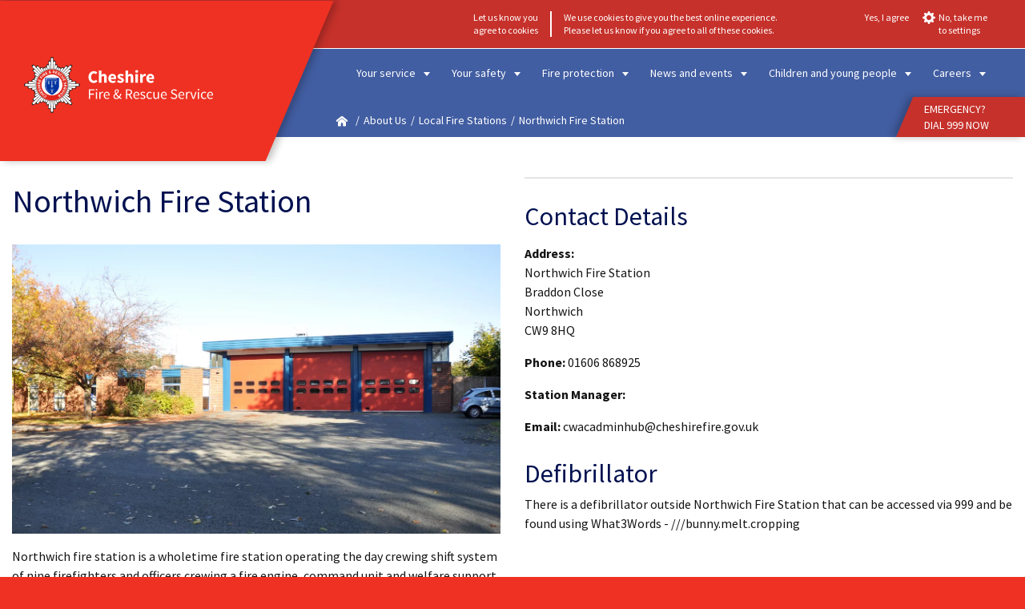

--- FILE ---
content_type: text/html; charset=utf-8
request_url: https://www.cheshirefire.gov.uk/about-us/local-fire-stations/northwich-fire-station/
body_size: 4149
content:
<!DOCTYPE html><html lang="en"><head><title>Cheshire Fire &amp; Rescue Service - Northwich Fire Station</title><meta charset="UTF-8"><meta http-equiv="Content-Type" content="text/html; UTF-8"><meta name="description" content="Northwich Fire Station   Northwich fire station is a wholetime fire station operating the day crewing shift system of nine firefighters and officers crewing a fire engine, command"><meta name="keywords"><meta name="author" content="www.duodesign.co.uk"><meta name="viewport" content="width=device-width, initial-scale=1.0"><meta http-equiv="X-UA-Compatible" content="IE=edge"><meta name="referrer" content="strict-origin-when-cross-origin"><meta name="referrer" content="origin-when-cross-origin"><link rel="icon" href="/favicon.ico" sizes="any"><link rel="icon" href="/favicon.svg" type="image/svg+xml"><link rel="aple-touch-icon" href="/apple-touch-icon.png"><link rel="manifest" href="/site.webmanifest"><link rel="stylesheet" href="/resources/css/fonts.pagespeed.1726656752.css"><link rel="stylesheet" href="/resources/css/site.pagespeed.1762424231.css"><link rel="canonical" href="https://www.cheshirefire.gov.uk/about-us/local-fire-stations/northwich-fire-station/"><script type="module" defer="" src="/resources/site/site.BFfDV0U0.js"></script><meta property="og:title" content="Cheshire Fire &amp; Rescue Service Northwich Fire Station"><meta property="og:type" content="article"><meta property="og:description" content="Northwich Fire Station   Northwich fire station is a wholetime fire station operating the day crewing shift system of nine firefighters and officers crewing a fire engine, command"><meta property="og:site_name" content="Cheshire Fire &amp; Rescue Service"><meta property="og:locale" content="en_GB"><meta property="article:author" content="https://www.facebook.com/https://www.facebook.com/CheshireFRS"><meta property="og:url" content="https://www.cheshirefire.gov.uk/about-us/local-fire-stations/northwich-fire-station/"><meta property="og:image" content="https://www.cheshirefire.gov.uk/images/stations/northwich.jpg/rs-1200x675a.jpg"><meta property="og:image:alt" content="Cheshire Fire &amp; Rescue Service Northwich Fire Station"><meta name="twitter:card" content="summary_large_image"><meta name="twitter:image" content="https://www.cheshirefire.gov.uk/images/stations/northwich.jpg/rs-1200x600a.jpg"><meta name="twitter:image:alt" content="Cheshire Fire &amp; Rescue Service Northwich Fire Station"><meta name="twitter:site" content="@CheshireFire"><meta name="twitter:creator" content="@CheshireFire"><meta name="twitter:title" content="Cheshire Fire &amp; Rescue Service Northwich Fire Station"><meta name="twitter:description" content="Northwich Fire Station   Northwich fire station is a wholetime fire station operating the day crewing shift system of nine firefighters and officers crewing a fire engine, command"><meta name="twitter:domain" content="www.cheshirefire.gov.uk"></head><body class=" default station"><header class="consent"><a class="skip-to-content link-type-primary" href="#main">Skip to main content</a><nav class="featurebar" role="navigation"><div class="container zeropad-sm fullwidth"><div class="navbar-features"><div class="searchbar element"><form method="get" action="/system/search/"><label class="fa fa-search" for="q"> <span class="sr-only">Enter Search Term</span></label><input class="form-control" placeholder="Website Search" id="q" name="q"><div class="searchback" tabindex="-1"></div></form></div><duo-access></duo-access><duo-translate langs="zh-CN,zh-TW,fr,de,it,ja,ko,pl,pt,es"><div id="google_translate_element"></div></duo-translate><div class="cookies"><cookie-banner><div>Let us know you <br>agree to cookies</div><div>We use cookies to give you the best online experience.<br>Please let us know if you agree to all of these cookies.</div></cookie-banner></div></div></div></nav><div class="main-navigation"><div class="container zeropad-sm fullwidth"><div class="logo-wrapper"><a class="logo" href="/"><img src="/images/assets/logo-text.pagespeed.1684956551.svg" alt="branding" width="718" height="213"></a></div><input class="menucheckhide" type="checkbox" id="nav-toggle"><label class="opener" for="nav-toggle" tabindex="0" role="button"><span class="sr-only">Open main navigation</span></label><nav class="mainmenu"><ul id="duomenu0"><li class=" depth1"><a class="dropdown-toggle" href="/your-service/">Your service </a><input class="menucheckhide" type="checkbox" id="sub0" tabindex="-1"><label class="dropdown-arrow" for="sub0" aria-label="open dropdown menu 0" role="button" tabindex="-1"></label><ul class="dropdown-menu"><li><a href="/your-service/contact-us/" target="_self">Contact us </a></li><li><a href="/your-service/stations-facilities-and-vehicles/" target="_self">Stations, facilities and vehicles </a></li><li><a href="/your-service/service-leadership-team/" target="_self">Service Leadership Team </a></li><li><a href="/your-service/fire-authority/" target="_self">Fire Authority </a></li><li><a href="/your-service/key-information/" target="_self">Key information </a></li><li><a href="/your-service/gdpr-data-protection/" target="_self">GDPR/Data Protection </a></li><li><a href="/your-service/transparency/" target="_self">Transparency </a></li><li><a href="/your-service/history/" target="_self">History </a></li><li><a href="/your-service/consultation/" target="_self">Consultation </a></li><li><a href="/your-service/search-and-rescue-team/" target="_self">Search and rescue team </a></li><li><a href="/your-service/partnerships/" target="_self">Partnerships </a></li><li class="last"><a href="/your-service/safeguarding/" target="_self">Safeguarding </a></li></ul></li><li class=" depth1"><a class="dropdown-toggle" href="/your-safety/">Your safety </a><input class="menucheckhide" type="checkbox" id="sub1" tabindex="-1"><label class="dropdown-arrow" for="sub1" aria-label="open dropdown menu 1" role="button" tabindex="-1"></label><ul class="dropdown-menu"><li><a href="/your-safety/home-safety/" target="_self">Home safety </a></li><li><a href="/your-safety/road-safety/" target="_self">Road safety </a></li><li><a href="/your-safety/water-safety/" target="_self">Water safety </a></li><li><a href="/your-safety/outdoor-safety/" target="_self">Outdoor safety </a></li><li><a href="/your-safety/high-rise-homes-flats-and-apartments/" target="_self">High rise homes, flats and apartments </a></li><li><a href="/your-safety/after-a-fire/" target="_self">After a fire </a></li><li><a href="/your-safety/arson-prevention/" target="_self">Arson prevention </a></li><li><a href="/your-safety/in-the-event-of-a-fire/" target="_self">In the event of a fire </a></li><li><a href="/your-safety/preparing-for-emergencies/" target="_self">Preparing for emergencies </a></li><li><a href="/your-safety/home-fire-safety-check/" target="_self">Home fire safety check </a></li><li class="last"><a href="/your-safety/agency-referral-form/" target="_self">Agency referral form </a></li></ul></li><li class=" depth1"><a class="dropdown-toggle" href="/fire-protection/">Fire protection </a><input class="menucheckhide" type="checkbox" id="sub2" tabindex="-1"><label class="dropdown-arrow" for="sub2" aria-label="open dropdown menu 2" role="button" tabindex="-1"></label><ul class="dropdown-menu"><li><a href="/fire-protection/who-we-are/" target="_self">Who we are </a></li><li><a href="/fire-protection/engagement/" target="_self">Engagement </a></li><li><a href="/fire-protection/enforcement/" target="_self">Enforcement </a></li><li><a href="/fire-protection/legislation-and-consultations/" target="_self">Legislation and consultations </a></li><li><a href="/fire-protection/free-templates-and-tools/" target="_self">Free templates and tools </a></li><li class="last"><a href="/fire-protection/frequently-asked-questions/" target="_self">Frequently asked questions </a></li></ul></li><li class=" depth1"><a class="dropdown-toggle" href="/news-events/">News and events </a><input class="menucheckhide" type="checkbox" id="sub3" tabindex="-1"><label class="dropdown-arrow" for="sub3" aria-label="open dropdown menu 3" role="button" tabindex="-1"></label><ul class="dropdown-menu"><li><a href="/news-events/incidents/" target="_self">Incidents </a></li><li><a href="/news-events/latest-news/" target="_self">Latest news </a></li><li><a href="/news-events/events/" target="_self">Events </a></li><li><a href="/news-events/blogs/" target="_self">Blogs </a></li><li class="last"><a href="/news-events/media-information/" target="_self">Media information </a></li></ul></li><li class=" depth1"><a class="dropdown-toggle" href="/children-young-people/">Children and young people </a><input class="menucheckhide" type="checkbox" id="sub4" tabindex="-1"><label class="dropdown-arrow" for="sub4" aria-label="open dropdown menu 4" role="button" tabindex="-1"></label><ul class="dropdown-menu"><li><a href="/children-young-people/fire-safety-information-for-children/" target="_self">Fire safety information for children </a></li><li><a href="/children-young-people/fire-safe-scheme/" target="_self">Fire safe scheme </a></li><li><a href="/children-young-people/kings-trust/" target="_self">King's Trust </a></li><li><a href="/children-young-people/fire-cadets/" target="_self">Fire Cadets </a></li><li><a href="/children-young-people/on-the-streets/" target="_self">On the streets </a></li><li><a href="/children-young-people/safety-central/" target="_self">Safety Central </a></li><li class="last"><a href="/children-young-people/school-visits/" target="_self">School visits </a></li></ul></li><li class="last depth1"><a class="dropdown-toggle" href="/jobs/">Careers </a><input class="menucheckhide" type="checkbox" id="sub5" tabindex="-1"><label class="dropdown-arrow" for="sub5" aria-label="open dropdown menu 5" role="button" tabindex="-1"></label><ul class="dropdown-menu"><li><a href="/jobs/current-vacancies/" target="_self">Current Vacancies </a></li><li><a href="/jobs/on-call-firefighter-recruitment/" target="_self">On-call Firefighter </a></li><li><a href="/jobs/wholetime-firefighter/" target="_self">Wholetime Firefighter </a></li><li><a href="/jobs/fire-staff/" target="_self">Fire staff </a></li><li><a href="/jobs/volunteers/" target="_self">Volunteers </a></li><li class="last"><a href="/jobs/other-opportunities/" target="_self">Other opportunities </a></li></ul></li></ul><div class="emergency-wrapper"><div class="emergency-cta"><a href="tel:999">EMERGENCY?<br>DIAL 999 NOW</a></div></div></nav><div class="breadcrumbbar"><ul class="breadcrumb"><li><a class="homeicon" href="/" aria-label="home"></a></li><li><a href="/about-us/">About Us</a></li><li><a href="/about-us/local-fire-stations/">Local Fire Stations</a></li><li><span>Northwich Fire Station</span></li></ul></div></div></div></header><div class="container printonly"><img class="logo" src="/images/assets/logo-black-75.pagespeed.1684848843.svg" width="1064" height="329"></div><main id="main"><div class="container"><div class="row"><div class="col-xs-12 col-md-6"> <div><div class="duoEditArea" name="html0"><h1 id="northwich-fire-station">Northwich Fire Station</h1><p><br><img src="/images/stations/northwich.pagespeed.1684751572.jpg/rs-960x10000a.jpg" class="img-responsive" style="width: 624px;" srcset="/images/stations/northwich.pagespeed.1684751572.jpg/rs-320x10000a.jpg 320w, /images/stations/northwich.pagespeed.1684751572.jpg/rs-640x10000a.jpg 640w, /images/stations/northwich.pagespeed.1684751572.jpg/rs-960x10000a.jpg 960w, /images/stations/northwich.pagespeed.1684751572.jpg/rs-1280x10000a.jpg 1280w, /images/stations/northwich.pagespeed.1684751572.jpg/rs-2560x10000a.jpg 2560w" loading="lazy" width="3924" height="2320"></p><p>Northwich fire station is a wholetime fire station operating the day crewing shift system of nine firefighters and officers crewing a fire engine, command unit&nbsp;and welfare support unit 24 hours ad day, seven days a week.</p></div></div></div><div class="col-xs-12 col-md-6"><duo-mapbox directions="" zoom="14" primary="#ee3123" secondary="#d7c55f" icon="/images/assets/badge.svg" lat="53.241806" lng="-2.514461" savecoords="true" title="Northwich Fire Station" description="Northwich Fire Station
Braddon Close
Northwich
CW9 8HQ

Phone: 01606 868925
Email: cwacadminhub@cheshirefire.gov.uk" allowzoom="true" style="aspect-ratio:3 / 2;display:block;"></duo-mapbox><div class="station-details"><h2>Contact Details</h2><pre><strong>Address:</strong><br>Northwich Fire Station
Braddon Close
Northwich
CW9 8HQ</pre><pre><strong>Phone:</strong> 01606 868925</pre><pre><strong>Station Manager:</strong> </pre><pre><strong>Email:</strong> cwacadminhub@cheshirefire.gov.uk</pre></div><h2>Defibrillator</h2><div><div class="duoEditArea" name="html4"><p>There is a defibrillator outside Northwich Fire Station that can&nbsp;be&nbsp;accessed via 999&nbsp;and&nbsp;be found&nbsp;using What3Words&nbsp;-&nbsp;///bunny.melt.cropping</p></div></div></div></div></div><div class="container"><div><div class="duoEditArea" name="html1"><p><br></p></div></div></div></main><footer><div class="container zeropad-sm footer fullwidth"><div class="footer-social"><div class="newsletter-signup"><div class="newsletter-signup-title"><a href="https://cheshirefireandrescue.neighbourhoodalert.co.uk/" target="_blank"><strong>Sign up</strong> to receive our latest news straight to your inbox<img class="img-responsive" src="/images/assets/cf-neighbourhood-logo-white.pagespeed.1678783176.png/rs-960x10000a.png" width="250" height="85" alt="CheshireFire Neighbourhood Alert logo" srcset="/images/assets/cf-neighbourhood-logo-white.pagespeed.1678783176.png/rs-320x10000a.png 320w, /images/assets/cf-neighbourhood-logo-white.pagespeed.1678783176.png/rs-640x10000a.png 640w, /images/assets/cf-neighbourhood-logo-white.pagespeed.1678783176.png/rs-960x10000a.png 960w, /images/assets/cf-neighbourhood-logo-white.pagespeed.1678783176.png/rs-1280x10000a.png 1280w, /images/assets/cf-neighbourhood-logo-white.pagespeed.1678783176.png/rs-2560x10000a.png 2560w" loading="lazy"></a></div></div><div class="followlinks"> <div class="followlinks-title"><strong>Follow us</strong></div><div class="social-icons"><a class="social-icon social-icon-twitter" href="//twitter.com/CheshireFire" target="_blank"><span class="sr-only">Link to Twitter account</span></a><a class="social-icon social-icon-facebook" href="https://www.facebook.com/CheshireFRS" target="_blank"><span class="sr-only">Link to Facebook account</span></a><a class="social-icon social-icon-instagram" href="https://instagram.com/CheshireFRS" target="_blank"><span class="sr-only">Link to Instagram account</span></a><a class="social-icon social-icon-youtube" href="https://www.youtube.com/@CheshireFRS" target="_blank"><span class="sr-only">Link to YouTube account</span></a><a class="social-icon social-icon-linkedin" href="https://www.linkedin.com/company/cheshirefire/" target="_blank"><span class="sr-only">Link to LinkedIn account</span></a><a class="social-icon social-icon-smugmug" href="https://cheshirefire.smugmug.com/" target="_blank"><span class="sr-only">Link to SmugMug account</span></a><a class="social-icon social-icon-tiktok" href="https://www.tiktok.com/@cheshirefrs" target="_blank"><span class="sr-only">Link to TikTok account</span></a></div></div></div><div class="footermap"><div><div class="duocmsrow"><div class="duocmscol" style="flex-grow: 14; flex-basis: 150px;"><p><strong>Your Service</strong></p><div class="dynamicList dl_sitemap" snippetinclude="1" snippetorder="default" snippetwhere="pages.parent_id=79" src="/your-service/" snippetlimit="0,100" snippettemp="sitemap"><div class="item"><a href="/your-service/contact-us/">Contact us</a></div>  <div class="item"><a href="/your-service/stations-facilities-and-vehicles/">Stations, facilities and vehicles</a></div>  <div class="item"><a href="/your-service/service-leadership-team/">Service Leadership Team</a></div>  <div class="item"><a href="/your-service/fire-authority/">Fire Authority</a></div>  <div class="item"><a href="/your-service/key-information/">Key information</a></div>  <div class="item"><a href="/your-service/gdpr-data-protection/">GDPR/Data Protection</a></div>  <div class="item"><a href="/your-service/transparency/">Transparency</a></div>  <div class="item"><a href="/your-service/history/">History</a></div>  <div class="item"><a href="/your-service/consultation/">Consultation</a></div>  <div class="item"><a href="/your-service/search-and-rescue-team/">Search and rescue team</a></div>  <div class="item"><a href="/your-service/partnerships/">Partnerships</a></div>  <div class="item"><a href="/your-service/information/">Information</a></div>  <div class="item"><a href="/your-service/safeguarding/">Safeguarding</a></div>  </div></div><div class="duocmscol" style="flex-grow: 14; flex-basis: 150px;"><p><strong>Your Safety</strong></p><div class="dynamicList dl_sitemap" snippetinclude="1" snippetorder="default" snippetwhere="pages.parent_id=62" src="/your-safety/" snippetlimit="0,100" snippettemp="sitemap"><div class="item"><a href="/your-safety/home-safety/">Home safety</a></div>  <div class="item"><a href="/your-safety/road-safety/">Road safety</a></div>  <div class="item"><a href="/your-safety/water-safety/">Water safety</a></div>  <div class="item"><a href="/your-safety/outdoor-safety/">Outdoor safety</a></div>  <div class="item"><a href="/your-safety/high-rise-homes-flats-and-apartments/">High rise homes, flats and apartments</a></div>  <div class="item"><a href="/your-safety/after-a-fire/">After a fire</a></div>  <div class="item"><a href="/your-safety/arson-prevention/">Arson prevention</a></div>  <div class="item"><a href="/your-safety/in-the-event-of-a-fire/">In the event of a fire</a></div>  <div class="item"><a href="/your-safety/preparing-for-emergencies/">Preparing for emergencies</a></div>  <div class="item"><a href="/your-safety/home-fire-safety-check/">Home fire safety check</a></div>  <div class="item"><a href="/your-safety/agency-referral-form/">Agency referral form</a></div>  </div></div><div class="duocmscol" style="flex-grow: 14; flex-basis: 150px;"><p><strong>Business Safety</strong></p><div class="dynamicList dl_sitemap" snippetinclude="1" snippetorder="default" snippetwhere="pages.parent_id=159" src="/fire-protection/" snippetlimit="1,100" snippettemp="sitemap"><div class="item"><a href="/fire-protection/who-we-are/">Who we are</a></div>  <div class="item"><a href="/fire-protection/engagement/">Engagement</a></div>  <div class="item"><a href="/fire-protection/enforcement/">Enforcement</a></div>  <div class="item"><a href="/fire-protection/legislation-and-consultations/">Legislation and consultations</a></div>  <div class="item"><a href="/fire-protection/free-templates-and-tools/">Free templates and tools</a></div>  <div class="item"><a href="/fire-protection/frequently-asked-questions/">Frequently asked questions</a></div>  </div></div><div class="duocmscol" style="flex-basis: 150px; flex-grow: 14;"><p><strong>News &amp; Events</strong></p><div class="dynamicList dl_sitemap" snippetinclude="1" snippetorder="default" snippetwhere="pages.parent_id=72" src="/news-events/" snippetlimit="0,100" snippettemp="sitemap"><div class="item"><a href="/news-events/beechmere/">Beechmere</a></div>  <div class="item"><a href="/news-events/incidents/">Incidents</a></div>  <div class="item"><a href="/news-events/latest-news/">Latest news</a></div>  <div class="item"><a href="/news-events/events/">Events</a></div>  <div class="item"><a href="/news-events/blogs/">Blogs</a></div>  <div class="item"><a href="/news-events/media-information/">Media information</a></div>  </div></div><div class="duocmscol" style="flex-grow: 14; flex-basis: 150px;"><p><strong>Children &amp; Young People</strong></p><div class="dynamicList dl_sitemap" snippetinclude="1" snippetorder="default" snippetwhere="pages.parent_id=63" src="/children-young-people/" snippetlimit="0,100" snippettemp="sitemap"><div class="item"><a href="/children-young-people/fire-safety-information-for-children/">Fire safety information for children</a></div>  <div class="item"><a href="/children-young-people/fire-safe-scheme/">Fire safe scheme</a></div>  <div class="item"><a href="/children-young-people/kings-trust/">King's Trust</a></div>  <div class="item"><a href="/children-young-people/fire-cadets/">Fire Cadets</a></div>  <div class="item"><a href="/children-young-people/on-the-streets/">On the streets</a></div>  <div class="item"><a href="/children-young-people/safety-central/">Safety Central</a></div>  <div class="item"><a href="/children-young-people/school-visits/">School visits</a></div>  </div></div><div class="duocmscol" style="flex-grow: 14; flex-basis: 150px;"><p><strong>Careers</strong></p><div class="dynamicList dl_sitemap" snippetinclude="1" snippetorder="default" snippetwhere="pages.parent_id=65" src="/jobs/" snippetlimit="0,100" snippettemp="sitemap"><div class="item"><a href="/jobs/current-vacancies/">Current Vacancies</a></div>  <div class="item"><a href="/jobs/on-call-firefighter-recruitment/">On-call Firefighter</a></div>  <div class="item"><a href="/jobs/wholetime-firefighter/">Wholetime Firefighter</a></div>  <div class="item"><a href="/jobs/fire-staff/">Fire staff</a></div>  <div class="item"><a href="/jobs/volunteers/">Volunteers</a></div>  <div class="item"><a href="/jobs/other-opportunities/">Other opportunities</a></div>  <div class="item"><a href="/jobs/positive-action/">Positive action</a></div>  </div></div><div class="duocmscol" style="flex-basis: 150px; flex-grow: 14;"><p><strong>Useful links</strong></p><p><a href="/your-service/information/sitemap/">Sitemap</a><br><a href="/your-service/information/privacy-and-cookies/">Cookie Policy</a><br><a href="/your-service/information/privacy-and-cookies/">Privacy Policy</a><br><a href="/your-service/information/accessibility/">Accessibility Statement</a><br><a href="/your-service/information/copyright-disclaimer/">Copyright &amp; Disclaimer</a></p></div></div></div></div><div class="copyright"><img src="/images/assets/badge.pagespeed.1673965493.svg" width="50" height="50" alt="Cheshire Fire &amp; Rescue Service badge"><a href="/">© Cheshire Fire &amp; Rescue Service 2026</a></div><div class="credit"><a href="/duocms/api/cookieconsent/">Update Cookies Consent</a><a href="https://www.mad.uk.com" target="_blank">Website by MAD</a></div></div></footer><duo-toaster></duo-toaster></body></html>

--- FILE ---
content_type: text/css; charset=UTF-8
request_url: https://www.cheshirefire.gov.uk/resources/css/site.pagespeed.1762424231.css
body_size: 69380
content:
*,*:before,*:after{box-sizing:border-box;font-family:-apple-system,system-ui,BlinkMacSystemFont,"Segoe UI",Roboto,"Helvetica Neue",Arial,sans-serif}table{border-collapse:collapse}hr{border:1px solid rgba(0,0,0,0.1);border-width:1px 0 0 0;margin:15px 0}body{line-height:1.5;margin:0;font-size:14px}h1,h2,h3,h4,h5,h6,dd,dt,label,footer .followlinks-title,.newsletter-signup-title{margin-bottom:.2rem;font-weight:400;line-height:1.1}ul,ol,dl,p,dd,.form-group{margin-bottom:1rem}h1,h2,h3,h4,h5,h6,ul,ol,dl,p,footer .followlinks-title,.newsletter-signup-title{margin-top:.5rem}ul ul{margin-bottom:0}pre,.pre{white-space:pre-wrap}dt{font-weight:700}dd{margin-left:0}h1{font-size:2.5rem}h2{font-size:2rem}h3{font-size:1.75rem}h4,footer .followlinks-title,.newsletter-signup-title{font-size:1.5rem}h5{font-size:1.25rem}h6{font-size:1rem}h1,h2,h3,h4,h5,h6,footer .followlinks-title,.newsletter-signup-title{color:var(--d-heading)}iframe{border:none}a{color:var(--d-default-link);text-decoration:none}a:hover{text-decoration:underline}figure{margin-inline-start:0;margin-inline-end:0;margin-block-start:0;margin-block-end:0;position:relative}input{margin:0}select{margin:0;background:#fff;background:url("data:image/svg+xml;utf8,<svg fill='black' height='24' viewBox='0 0 24 24' width='24' xmlns='http://www.w3.org/2000/svg'><path d='M7 10l5 5 5-5z'/><path d='M0 0h24v24H0z' fill='none'/></svg>") no-repeat right 50%;-moz-appearance:none;-webkit-appearance:none;appearance:none}nav > ul,ul.list-unstyled{margin:0;padding:0;list-style:none}code{background:rgba(0,0,0,0.05);padding:1px 6px;display:inline-block;font-family:'Courier New',Courier,monospace;font-weight:bold;border-radius:3px}.pull-right{float:right}.pull-left{float:left}.primary{color:var(--d-primary)}.container,.breadcrumb{padding:0 15px;position:relative}@media (min-width:640px){.container,.breadcrumb{max-width:calc(100vw - 30px);margin:0 auto}.container:not(.fullwidth),.breadcrumb:not(.fullwidth){max-width:1300px}}.sr-only{position:absolute;width:1px;height:1px;margin:-1px;padding:0;overflow:hidden;clip:rect(0,0,0,0);border:0}*:not(:defined){visibility:hidden}html{background:var(--d-primary)}body{background:#fff;min-height:100vh;grid-template-rows:auto 1fr auto;grid-template-areas:"header" "main" "footer"}main{grid-area:main}.alert{padding:10px 15px;position:relative;color:var(--alert-color,#444);margin:10px 0;border-radius:5px;isolation:isolate}.alert.alert-info{--alert-color:#055160}.alert.alert-warning{--alert-color:#664d03}.alert.alert-success{--alert-color:#0f5132}.alert.alert-danger{--alert-color:#842029}.alert:after{content:'';position:absolute;inset:0;background:var(--alert-color,#444);border-radius:inherit;filter:brightness(240%) saturate(2) opacity(.25);z-index:-1}.alert:before{content:'';position:absolute;inset:0;border:1px solid var(--alert-color,#444);border-radius:inherit;filter:brightness(200%) saturate(2) opacity(.2);z-index:-1}.duocmsrow{display:flex;flex-wrap:wrap;margin:0 -10px}.duocmscol{flex:1 1 100px;padding:10px 10px;min-height:50px}.ProseMirror .duocmscol{outline:1px dotted rgba(0,0,0,0.1)}.ProseMirror .formrows{outline:1px dotted #ccc}.ProseMirror:focus{outline:0}.dynamicList{white-space:normal}@supports (display:grid){.row,.duorow,.form-horizontal .form-group{margin:0 -15px}.duorow:before,.row:before{content:normal}.duorow,.row,.form-horizontal .form-group{display:grid;grid-template-columns:repeat(12,1fr)}.duorow > span,.row > span,.form-horizontal .form-group > span{display:none !important}[class*='col-']{padding:0 15px;grid-column:span 12}.col-xs-1{width:auto;grid-column:span 1}.col-xs-2{width:auto;grid-column:span 2}.col-xs-3{width:auto;grid-column:span 3}.col-xs-4{width:auto;grid-column:span 4}.col-xs-5{width:auto;grid-column:span 5}.col-xs-6{width:auto;grid-column:span 6}.col-xs-7{width:auto;grid-column:span 7}.col-xs-8{width:auto;grid-column:span 8}.col-xs-9{width:auto;grid-column:span 9}.col-xs-10{width:auto;grid-column:span 10}.col-xs-11{width:auto;grid-column:span 11}.col-xs-12{width:auto;grid-column:span 12}@media (min-width:768px){.col-sm-1{width:auto;grid-column:span 1}.col-sm-2{width:auto;grid-column:span 2}.col-sm-3{width:auto;grid-column:span 3}.col-sm-4{width:auto;grid-column:span 4}.col-sm-5{width:auto;grid-column:span 5}.col-sm-6{width:auto;grid-column:span 6}.col-sm-7{width:auto;grid-column:span 7}.col-sm-8{width:auto;grid-column:span 8}.col-sm-9{width:auto;grid-column:span 9}.col-sm-10{width:auto;grid-column:span 10}.col-sm-11{width:auto;grid-column:span 11}.col-sm-12{width:auto;grid-column:span 12}}@media (min-width:992px){.col-md-1{width:auto;grid-column:span 1}.col-md-2{width:auto;grid-column:span 2}.col-md-3{width:auto;grid-column:span 3}.col-md-4{width:auto;grid-column:span 4}.col-md-5{width:auto;grid-column:span 5}.col-md-6{width:auto;grid-column:span 6}.col-md-7{width:auto;grid-column:span 7}.col-md-8{width:auto;grid-column:span 8}.col-md-9{width:auto;grid-column:span 9}.col-md-10{width:auto;grid-column:span 10}.col-md-11{width:auto;grid-column:span 11}.col-md-12{width:auto;grid-column:span 12}}@media (min-width:1200px){.col-lg-1{width:auto;grid-column:span 1}.col-lg-2{width:auto;grid-column:span 2}.col-lg-3{width:auto;grid-column:span 3}.col-lg-4{width:auto;grid-column:span 4}.col-lg-5{width:auto;grid-column:span 5}.col-lg-6{width:auto;grid-column:span 6}.col-lg-7{width:auto;grid-column:span 7}.col-lg-8{width:auto;grid-column:span 8}.col-lg-9{width:auto;grid-column:span 9}.col-lg-10{width:auto;grid-column:span 10}.col-lg-11{width:auto;grid-column:span 11}.col-lg-12{width:auto;grid-column:span 12}}}.duocol.dark{background:#444}.duocol.dark > *{color:#fff}.clearfix,.container,.breadcrumb{display:flow-root}footer{grid-area:footer;background:var(--d-grey);padding:0 0 60px 0;font-size:12px;--mask:linear-gradient(var(--mask-angle-br),rgba(0,0,0,0) 30px,#000 0);-webkit-mask:var(--mask);mask:var(--mask)}@media (max-width:991px){footer{-webkit-mask:none;mask:none}}footer a{color:#fff;text-decoration:none}footer .container.footer{display:grid;grid-template-areas:"footersocial footersocial" "footermap footermap" "copyright credit"}@media (max-width:991px){footer .container.footer{grid-template-areas:"footersocial" "footermap" "copyright" "credit"}}footer .footer-social{grid-area:footersocial;display:grid;grid-template-columns:minmax(300px,47%) 1fr;gap:10%;color:#fff;margin-top:60px;margin-bottom:30px}@media (max-width:991px){footer .footer-social{display:block;margin-top:30px;margin-bottom:0}}footer .footermap{grid-area:footermap;margin:30px 0 !important;margin-bottom:15px !important;padding-bottom:15px !important;border-bottom:1px solid #fff;color:#fff}footer ul.footermap{display:grid;grid-template-columns:repeat(7,1fr)}footer ul.footermap,footer li{list-style:none;margin:0;padding:1px 0}footer ul.footermap ul,footer li ul{padding:0}footer ul.footermap>li,footer li>li{display:block;float:left;font-weight:bold}footer ul.footermap>li li,footer li>li li{font-weight:normal;opacity:.7}footer ul.footermap>li a,footer li>li a{color:#fff}footer ul.footermap>li a:hover,footer li>li a:hover{text-decoration:underline}@media (max-width:991px){footer{padding:0 15px}footer ul.footermap{grid-template-columns:repeat(2,1fr);border-top:3px solid #fff;border-bottom:3px solid #fff;padding-top:30px;padding-bottom:30px}footer ul.footermap > li:nth-child(odd){clear:both}}footer .copyright{grid-area:copyright;display:flex;align-items:center;gap:20px}footer .credit{grid-area:credit;text-align:right;line-height:50px}footer .credit a:nth-child(n+1){margin-left:30px}footer .followlinks-title{margin-bottom:.5rem;color:#fff}
footer .footer-social{
display:flex;
justify-content:space-between;
}
footer .footer-social > newsletter-signup, footer .footer-social > .newsletter-signup{
width:max(300px,calc((100% / 7) * 2));
}
footer .footer-social .followlinks{
width:max(320px,calc((100% / 7) * 3));
}
@media (max-width:991px){
footer .footer-social{
  display:block;
}
}
[class*=' col-'] .container{width:100%;margin:0}.block-accent,.accentblock{background:var(--d-primary);color:#fff}.block-accent h1,.accentblock h1,.block-accent h2,.accentblock h2,.block-accent h3,.accentblock h3,.block-accent h4,.accentblock h4,.block-accent h5,.accentblock h5,.block-accent h6,.accentblock h6{color:#fff}.block-accent .column-borderright,.accentblock .column-borderright{border-right:3px solid #fff}.block-accent .column-borderleft,.accentblock .column-borderleft{border-left:3px solid #fff}.block-subtle,.subtle{background:#eee}.block-jumbotron .container{background:#eee;padding:40px 40px 60px 40px;margin:10px 60px;border-radius:5px}.block-jumbotron h1,.block-jumbotron h2,.block-jumbotron h3,.block-jumbotron h4,.block-jumbotron h5{font-weight:500;line-height:1.1}.block-jumbotron h1{font-size:calc(3vw + 20px)}.block-jumbotron p{margin:0 0 10px;font-size:calc(0.8vw + 12px);font-weight:200}.block-fade-in{opacity:0;transition:.5s opacity}.block-fade-in.active{opacity:1}.block-padded{padding-top:50px;padding-bottom:50px}.block-white{background-color:#fff}.block-dark{background:var(--d-dark);color:#fff}.block-dark h1,.block-dark h2,.block-dark h3,.block-dark h4,.block-dark h5,.block-dark h6{color:#fff}.block-dark .column-borderright{border-right:3px solid #fff}.block-dark .column-borderleft{border-left:3px solid #fff}.block-cornercut{--mask:linear-gradient(var(--mask-angle-br),rgba(0,0,0,0) 30px,#000 0);-webkit-mask:var(--mask);mask:var(--mask)}.nav-pills{list-style:none;margin:0 0 30px 0;padding:15px 30px 50px 30px;background:var(--d-yellow);--mask:linear-gradient(var(--mask-angle-bl),rgba(0,0,0,0) 30px,#000 0);-webkit-mask:var(--mask);mask:var(--mask)}.nav-pills:before{content:"IN THIS SECTION";font-weight:bold;font-size:1.2rem;margin-bottom:30px;display:block}.nav-pills li{margin:0}.nav-pills a{color:var(--d-dark);filter:brightness(95%);text-decoration:none;display:block;padding:5px 15px 5px 0;border-radius:0;transition:all .2s;border-bottom:1px solid #fff;font-weight:400;text-transform:uppercase}.nav-pills a:hover{background:linear-gradient(to right,rgba(255,255,255,0),rgba(255,255,255,0.333))}.nav-pills li.active a,.nav-pills li a.active{color:#fff;filter:brightness(100%)}.nav-pills li.active ul{margin:0;padding:0;list-style:none}.nav-pills li.active ul li a{border-top:0 solid transparent;color:var(--d-dark);padding-left:15px}.nav-pills li.active ul li.active > a{color:#fff}.nav-pills li.active ul li.active > a:hover{background:transparent}.nav-pills li.active ul li ul li a{padding-left:45px}.breadcrumbbar{position:absolute;bottom:0;left:400px;font-size:14px}@media (max-width:991px){.breadcrumbbar{display:none}}.breadcrumb{list-style:none;padding:0}.breadcrumb li,.breadcrumb a{display:inline-block;color:#fff}.breadcrumb a{text-decoration:none;padding:10px 0}.breadcrumb a:before{padding:0 5px;content:"/"}.breadcrumb span{display:inline-block}.breadcrumb span:before{padding:0 5px;content:"/"}.breadcrumb a.homeicon{width:24px;background-color:#fff;mask-image:url("/images/assets/icons/home.svg");mask-size:100%;mask-position:center;mask-repeat:no-repeat;-webkit-mask-image:url("/images/assets/icons/home.svg");-webkit-mask-size:100%;-webkit-mask-position:center;-webkit-mask-repeat:no-repeat}.breadcrumb a.homeicon:before{opacity:0}.breadcrumb li:first-child:focus-within{outline:2px solid #fff}.breadcrumb li:first-child:focus-within a.homeicon{background:var(--d-primary)}.menucheckhide{all:initial;opacity:0;margin-left:-1000px;height:0;width:0;position:absolute}.opener{display:block;width:40px;height:40px;position:absolute;top:-90px;right:115px;z-index:127;cursor:pointer;transition:.3s right}.opener:before,.opener:after{content:"";border:2px solid var(--d-fadedred);border-width:2px 0;position:absolute;top:10px;left:8px;width:26px;height:20px;transition:.3s .3s height,.3s .3s top,.3s transform;transform-origin:13px 1px}.opener:after{border-width:2px 0 0 0;top:19px}input:checked ~ .opener{right:calc(min(320px, 100%) - 40px)}input:checked ~ .opener:before{height:0;top:19px;border-width:1px 0 1px 0;transform:rotateZ(45deg);transition:.3s height,.3s top,.3s .3s transform;border-color:#fff}input:checked ~ .opener:after{transform:rotateZ(-45deg);transition:.3s height,.3s top,.3s .3s transform;border-color:#fff}.mainmenu{display:block;position:fixed;top:0;right:0;bottom:0;width:calc(min(320px, 100%) - 40px);transform:translateX(300px);transition:.3s transform,.3s box-shadow;background:var(--d-blue);box-shadow:-1000px 0 0 1000px rgba(0,0,0,0);z-index:122}@media (max-width:991px){.mainmenu{overflow-x:hidden}.mainmenu > ul > li:last-child{margin-bottom:65px}.mainmenu .emergency-wrapper{position:sticky !important}}.featurebar{height:40px;transition:.5s height}.featurebar.shrink{height:0}input:checked ~ .mainmenu,.mainmenu:has(:focus-within){transform:translateX(0);box-shadow:-1000px 0 0 1000px rgba(0,0,0,0.5);z-index:126}.mainmenu ul,.mainmenu li{margin:0}.mainmenu *{list-style:none;padding:0}.mainmenu a{display:flex;align-items:center;padding:0 15px;min-height:40px;border-bottom:1px solid rgba(0,0,0,0.05);color:#fff}.mainmenu a:hover{text-decoration:none}.mainmenu .depth2{padding-left:10px}.mainmenu li{position:relative}.mainmenu li:last-child{border-right:0 solid transparent}.mainmenu li:hover{background:var(--d-primary)}.mainmenu li.active{background:var(--d-primary)}.mainmenu li a:hover,.mainmenu li.active a{color:var(--d-fadedred);color:#fff}.mainmenu li.active ul li.active{background:var(--d-fadedred)}.mainmenu .dropdown-arrow{background:rgba(0,0,0,0.05);position:absolute;top:1px;right:0;height:38px;width:40px;z-index:2}.mainmenu .dropdown-arrow:after{color:#fff;content:"\00D7";font-size:26px;position:absolute;top:0;left:10px;transform-origin:8px 15px;transform:rotateZ(-45deg);transition:transform .3s}input:checked ~ .dropdown-arrow:after{transform:rotateZ(0)}input ~ ul > li{height:0;overflow:hidden;transition:.3s height}input:checked ~ ul > li,.mainmenu li:has(:focus) > ul > li{height:40px}.mainmenu .dropdown-menu li a:focus-visible{outline:2px solid var(--d-primary);outline-offset:-2px}@media (min-width:992px){.opener{opacity:0;top:-10000px}.opener,.menucheckhide{display:none}.mainmenu{position:static;display:flex;align-items:center;width:auto;transform:none;margin-top:10px;margin-bottom:60px;z-index:124;font-size:14px;display:grid;grid-template-columns:1fr;grid-auto-flow:dense;width:calc(100% - 400px);justify-content:end}.mainmenu:has(:focus-within){transform:none;box-shadow:none}.main-navigation.whitenav .mainmenu{background-color:#fff}.main-navigation.whitenav .mainmenu > ul > li > a{color:var(--d-blue)}.main-navigation.whitenav .mainmenu .dropdown-arrow:after{border-color:var(--d-blue) transparent transparent transparent}.mainmenu > ul{display:flex;align-items:center;height:100%;white-space:nowrap;flex-wrap:wrap;justify-content:end}.mainmenu > ul > li{display:flex;justify-content:start;align-items:center}.mainmenu > ul > li:hover{background:transparent}.mainmenu > ul > li.active > a{color:var(--d-fadedred);color:#fff}.mainmenu > ul > li.active{background-color:transparent}.mainmenu > ul > li > a:before{position:absolute;content:"";top:-10px;width:calc(100% - 30px);height:0;background:#fff;transition:all ease .25s}.mainmenu > ul > li > a:hover:before,.mainmenu > ul > li.active > a:before{height:5px}.mainmenu > ul > li > a:hover{color:#fff}.mainmenu a{border:0}.mainmenu ul li.depth2{padding:0}.mainmenu ul li > ul{position:absolute;background:#fff;width:max-content;min-width:150px;top:100%;right:0;box-shadow:0 2px 5px rgba(0,0,0,0.5);opacity:0;height:0;overflow:hidden;transform:translateY(20px);transition:.5s opacity,.5s transform;z-index:9999}.mainmenu > ul > li:first-child > ul{right:auto;left:0}.mainmenu ul > li:hover > ul,.mainmenu ul > li:has(:focus) > ul{opacity:1;height:auto;transform:translateY(0)}.mainmenu .dropdown-menu li{height:auto;overflow:visible}.mainmenu .dropdown-menu li a{color:#000;background:#fff;transition:.5s background-color;position:relative;isolation:isolate}.mainmenu .dropdown-menu li a:after{content:'';position:absolute;inset:0;background:var(--d-primary);z-index:-1;opacity:0;transform-origin:center;transition:.8s opacity}.mainmenu .dropdown-menu li a:hover:after{content:'';opacity:.4}.mainmenu .dropdown-menu li.active a:after{opacity:.2}.mainmenu .dropdown-arrow{background:transparent;pointer-events:none;position:relative;width:15px;height:100%}.mainmenu .dropdown-arrow:after{content:"";border-style:solid;border-width:5px 4px 0 4px;border-color:currentcolor transparent transparent transparent;position:absolute;top:50%;left:-5px;transform:rotateZ(0)}body.size2 .mainmenu a,body.size3 .mainmenu a{min-height:30px}}header{grid-area:header;z-index:10;top:0}header .featurebar{background:var(--d-fadedred);height:60px;position:relative;z-index:125}header .featurebar .container{position:inherit}@media (max-width:991px){header .featurebar{height:100px;border-top:60px solid #fff}}header .featurebar .container{display:flex;flex-direction:row;justify-content:flex-end}header .main-navigation{position:relative;background:var(--d-blue);border-top:1px solid #fff}header .main-navigation.whitenav{background:#fff;border-bottom:2px solid #e5e5e5}@media (min-width:992px){header .main-navigation{max-height:111px}}@media (max-width:991px){header .main-navigation{border-top:0 solid #fff}}header .main-navigation .container{display:flex;flex-direction:row;justify-content:space-between}header .main-navigation .logo-wrapper{filter:drop-shadow(5px 0 5px rgba(0,0,0,0.25));position:relative;z-index:125}header .main-navigation .logo-wrapper img.spacer{display:none}@media (max-width:991px){header .main-navigation .logo-wrapper{height:0}header .main-navigation .logo-wrapper:after{content:"LATEST INCIDENTS";position:absolute;display:block;bottom:0;height:20px;width:100%;background:var(--d-yellow);clip-path:polygon(0 0,calc(100% - (20px / 2) * 0.85) 0,100% 100%,0 100%);text-align:center;color:#fff}header .main-navigation .logo-wrapper img.spacer{position:relative;display:inline-block;height:8vw;max-height:50px;padding:0 30px 0 15px;width:auto;top:-100px}}header .main-navigation .logo{background:var(--d-primary);display:flex;flex:1;color:#fff;text-decoration:none;align-items:center;font-size:21px;position:absolute;top:-60px;left:-30px;padding:70px 150px 60px 30px;background-color:var(--d-primary);clip-path:polygon(0 0,100% 0,calc(100% - (200px / 2) * 0.85) 100%,0 100%)}header .main-navigation .logo:focus-within img{outline:2px solid var(--d-blue)}@media (max-width:991px){header .main-navigation .logo{clip-path:polygon(0 0,calc(100% - (80px / 2) * 0.85) 0,100% 100%,0 100%);height:80px;padding:0 40px 0 15px;top:-100px;left:0}}header .main-navigation .logo img{height:70px;width:auto}@media (max-width:991px){header .main-navigation .logo img{height:8vw;max-height:50px}}header .main-navigation .emergency-wrapper{filter:drop-shadow(-5px 0 5px rgba(0,0,0,0.25));position:absolute;bottom:0;right:-15px}header .main-navigation .emergency-cta{display:block;position:absolute;bottom:0;right:0;padding-right:30px;padding-left:35px;background-color:var(--d-fadedred);height:50px;color:#fff;transition:ease all .3s;clip-path:polygon(calc((50px / 2) * 0.85) 0,100% 0,100% 100%,0 100%)}header .main-navigation .emergency-cta:hover{background-color:var(--d-primary)}header .main-navigation .emergency-cta a{color:#fff;display:block;width:auto;line-height:20px;padding:5px 0;min-width:96px;font-size:14px !important}body.toolbar .emergency-wrapper{right:0}body.toolbar .emergency-cta{padding-right:15px}@media (max-width:991px){header.consent{padding-top:100px}}.skip-to-content{position:absolute;top:0;opacity:0;pointer-events:none;z-index:130}.skip-to-content:focus-visible{opacity:1;pointer-events:auto;outline:2px solid #fff}button[mode="success"]:focus,button[mode="success"]:focus-visible,button[mode="success"]:focus-within{outline:2px solid var(--d-blue)}.navbar-features{height:60px;line-height:30px;padding:5px 10px 5px 5px}@media (max-width:991px){.navbar-features{background:var(--d-fadedred);height:40px;padding:0 15px}}.navbar-features .row{margin:0 -15px}.navbar-features a{color:#fff}.navbar-features .element{float:left;margin-left:5px;border-right:3px solid #fff}.navbar-features .element:last-child{border:0}.navbar-features .searchbar{border-right:0 solid transparent}.navbar-features .searchbar form{border-radius:20px;display:block;height:40px;display:flex;overflow:hidden;margin-top:5px}.navbar-features .searchbar .fa.fa-search{color:#fff;background:#fff;width:40px;height:40px;display:inline-block}.navbar-features .searchbar .fa.fa-search:after{margin:8px 4px 8px 12px;content:"";display:block;width:24px;height:24px;background:var(--d-primary);mask-image:url("data:image/svg+xml;utf8,<svg width='100%' height='100%' viewBox='0 0 27 25' version='1.1' xmlns='http://www.w3.org/2000/svg' xmlns:xlink='http://www.w3.org/1999/xlink' xml:space='preserve' xmlns:serif='http://www.serif.com/' style='fill-rule:evenodd;clip-rule:evenodd;stroke-linejoin:round;stroke-miterlimit:2;'><g transform='matrix(4.16667,0,0,4.16667,26.45,18.1667)'><path d='M0,0.975L-1.681,-0.401C-1.792,-0.491 -1.955,-0.475 -2.046,-0.364C-2.136,-0.254 -2.12,-0.091 -2.009,-0L-0.327,1.376C-0.217,1.466 -0.054,1.45 0.037,1.339C0.127,1.229 0.111,1.066 0,0.975' style='fill:rgb(238,49,35);fill-rule:nonzero;'/></g><g transform='matrix(4.16667,0,0,4.16667,20.6625,10.8708)'><path d='M0,0L-0.259,0C-0.259,0.578 -0.493,1.099 -0.872,1.479C-1.251,1.857 -1.772,2.091 -2.35,2.091C-3.505,2.089 -4.439,1.155 -4.441,0C-4.439,-1.155 -3.505,-2.089 -2.35,-2.091C-1.195,-2.089 -0.261,-1.155 -0.259,0L0.259,0C0.258,-1.441 -0.909,-2.608 -2.35,-2.609C-3.791,-2.608 -4.958,-1.441 -4.959,0C-4.958,1.441 -3.791,2.608 -2.35,2.609C-1.631,2.609 -0.977,2.316 -0.505,1.845C-0.034,1.373 0.259,0.72 0.259,0L0,0' style='fill:rgb(238,49,35);fill-rule:nonzero;'/></g></svg>");mask-size:contain;mask-position:center;mask-repeat:no-repeat;-webkit-mask-image:url("data:image/svg+xml;utf8,<svg width='100%' height='100%' viewBox='0 0 27 25' version='1.1' xmlns='http://www.w3.org/2000/svg' xmlns:xlink='http://www.w3.org/1999/xlink' xml:space='preserve' xmlns:serif='http://www.serif.com/' style='fill-rule:evenodd;clip-rule:evenodd;stroke-linejoin:round;stroke-miterlimit:2;'><g transform='matrix(4.16667,0,0,4.16667,26.45,18.1667)'><path d='M0,0.975L-1.681,-0.401C-1.792,-0.491 -1.955,-0.475 -2.046,-0.364C-2.136,-0.254 -2.12,-0.091 -2.009,-0L-0.327,1.376C-0.217,1.466 -0.054,1.45 0.037,1.339C0.127,1.229 0.111,1.066 0,0.975' style='fill:rgb(238,49,35);fill-rule:nonzero;'/></g><g transform='matrix(4.16667,0,0,4.16667,20.6625,10.8708)'><path d='M0,0L-0.259,0C-0.259,0.578 -0.493,1.099 -0.872,1.479C-1.251,1.857 -1.772,2.091 -2.35,2.091C-3.505,2.089 -4.439,1.155 -4.441,0C-4.439,-1.155 -3.505,-2.089 -2.35,-2.091C-1.195,-2.089 -0.261,-1.155 -0.259,0L0.259,0C0.258,-1.441 -0.909,-2.608 -2.35,-2.609C-3.791,-2.608 -4.958,-1.441 -4.959,0C-4.958,1.441 -3.791,2.608 -2.35,2.609C-1.631,2.609 -0.977,2.316 -0.505,1.845C-0.034,1.373 0.259,0.72 0.259,0L0,0' style='fill:rgb(238,49,35);fill-rule:nonzero;'/></g></svg>");-webkit-mask-size:contain;-webkit-mask-position:center;-webkit-mask-repeat:no-repeat}.navbar-features .searchbar input{display:inline-block;border:0;background:#fff;box-shadow:none;position:relative;text-align:center;border-radius:0;width:180px;font-size:14px;transition:width .3s,background .3s,color .3s;height:40px;color:#fff}.navbar-features .searchbar input::placeholder{color:var(--d-primary)}.navbar-features .searchbar input:active,.navbar-features .searchbar input:focus{text-align:left;width:300px;background:#fff;color:#000}.navbar-features .searchbar input:active::placeholder,.navbar-features .searchbar input:focus::placeholder{color:rgba(0,0,0,0.2)}@media (max-width:991px){.navbar-features .searchbar input:active,.navbar-features .searchbar input:focus{width:170px}}@media (max-width:991px){.navbar-features .searchbar form{height:30px}.navbar-features .searchbar input{height:30px;width:35vw}.navbar-features .searchbar .fa.fa-search{width:30px;height:30px}.navbar-features .searchbar .fa.fa-search:after{margin:4px 3px 4px 6px;mask-size:18px}}.navbar-features login-bar .sbtn,.navbar-features text-size .sbtn,.navbar-features basket-modal .sbtn{background:transparent;border:0;margin:0;color:#fff;border-radius:0;width:100px;line-height:18px}@media (min-width:$screen-md-min){.navbar-features .signup{width:100px}}.navbar-features:has(input:focus) .cookies,.navbar-features:has(duo-access button:focus) .cookies,.navbar-features:has(.translate-button:focus) .cookies{z-index:-1;opacity:.3}body.size2 .navbar-features .searchbar input{font-size:18px}body.size3 .navbar-features .searchbar input{font-size:21px}gmap,google-map{display:block}gmap img[src="/images/assets/maintenance-logo.svg"],google-map img[src="/images/assets/maintenance-logo.svg"]{width:40px !important;height:40px !important}gmap.contact{height:350px}.newsletter-signup{background:transparent;padding:0 0 20px 0;width:100%}.newsletter-signup label{color:#fff}.newsletter-signup h4{color:#fff;margin-bottom:10px}.newsletter-signup .td{padding:5px 0 0 0}.newsletter-signup .td label{margin:0 2px -2px 2px;font-size:12px}.newsletter-signup .btn{margin:10px 0 0 0}.newsletter-signup input{border:0 solid #122632;width:100%;background:#fff;color:#fff;font-size:12px;padding:7px;border-radius:0}.newsletter-signup input::placeholder{color:var(--d-primary)}.newsletter-signup .signup-grid{display:grid;grid-template-columns:repeat(12,calc((100% / 12) - (33px / 12)));gap:3px}.newsletter-signup .signup-grid .griditem:nth-child(-1n + 2){grid-column:span 6}.newsletter-signup .signup-grid .griditem:nth-child(3){grid-row-start:2;grid-column:span 8}.newsletter-signup .signup-grid .griditem:nth-child(4){grid-row-start:2;grid-column:span 4}.newsletter-signup button{margin:0 !important;border-radius:0;height:100%;box-shadow:none}.newsletter-signup input:focus,.newsletter-signup input:active{background:#fff;color:#000}@media (min-width:900px){.newsletter-signup{padding:2px 2px 5px 2px}.newsletter-signup form{display:table;width:100%}.newsletter-signup .td{display:table-cell;padding:5px}.newsletter-signup label{float:right}.newsletter-signup .btn{margin-top:0}}.newsletter-signup-title{filter:drop-shadow(0 0 3px rgba(0,0,0,0));transition:.3s filter;padding-bottom:15px}.newsletter-signup-title > a:hover{text-decoration:none}.newsletter-signup-title img{margin-top:1rem}.newsletter-signup-title:hover{filter:drop-shadow(3px 3px 3px rgba(0,0,0,0.8))}.form-control{display:block;padding:.2rem .75rem;line-height:1.25;font-size:1rem;background-color:#fff;background-image:none;border:1px solid rgba(0,0,0,0.15);border-radius:var(--d-border-radius,4px);box-sizing:inherit;width:100%}select.form-control{height:calc(2.25rem + 2px)}.form-horizontal .form-group{margin-bottom:10px}.form-horizontal label{display:inline-block;max-width:100%;font-weight:bold;padding-top:7px}@media (min-width:768px){.form-horizontal label{text-align:right;margin-bottom:0}}.duoform{--label-width:200px;overflow:hidden}.duoform .formrow{display:flex;flex-wrap:wrap;max-width:100%;margin:10px 2px;align-items:center}.formrow > label{min-width:var(--label-width)}.formrow input:not([type=checkbox],[type=radio]),.formrow select,.formrow textarea{font:14px sans-serif;background:#fff;padding:8px 10px;flex:2 1 400px;min-width:200px;display:block;border:1px solid #aaa;margin:0;box-sizing:content-box}.formrow select{background:url("data:image/svg+xml;utf8,<svg fill='black' height='24' viewBox='0 0 24 24' width='24' xmlns='http://www.w3.org/2000/svg'><path d='M7 10l5 5 5-5z'/><path d='M0 0h24v24H0z' fill='none'/></svg>") no-repeat right 50%;-moz-appearance:none;-webkit-appearance:none;appearance:none}.formrow input[type=checkbox]{min-width:var(--label-width);opacity:0}.formrow input[type=checkbox] ~ label{flex:2 1 390px;padding-left:30px;background:url("data:image/svg+xml;utf8,<svg viewBox='0 0 28 28' xmlns='http://www.w3.org/2000/svg'><path fill='white' d='M0 0v28h28V0H0zm24'></path><path fill='gray' d='M0 0v28h28V0H0zm24 26H2V2h24v24z'></path></svg>") no-repeat 0 50%}.formrow input[type=checkbox]:checked ~ label{background-image:url("data:image/svg+xml;utf8,<svg viewBox='0 0 28 28' xmlns='http://www.w3.org/2000/svg'><path fill='white' d='M0 0v28h28V0H0zm24'></path><path d='M0 0v28h28V0H0zm24 24H4V4h20v20zm-2-13l-2.828-2.828-6.768 6.982-3.576-3.576L6 14.406l6.404 6.406L22 11z'></path></svg>")}.duoform fieldset{position:relative;border:0;padding:20px 0 0 0;max-width:calc(100% -15px);margin:10px 15px}.duoform fieldset .formrow{margin:5px 0;padding:0}.duoform legend{position:absolute;top:6px;left:-2px}.duoform button{margin-left:auto}.duoform .radiooption{display:flex;gap:5px;align-items:center}table{background-color:transparent}caption{padding-top:8px;padding-bottom:8px;color:$text-muted;text-align:left}th{text-align:left}.table{width:100%;max-width:100%;margin-bottom:20px}.table > thead > tr > th,.table > tbody > tr > th,.table > tfoot > tr > th,.table > thead > tr > td,.table > tbody > tr > td,.table > tfoot > tr > td{padding:8px;line-height:$line-height-base;vertical-align:top;border-top:1px solid #ddd}.table > thead > tr > th > *,.table > tbody > tr > th > *,.table > tfoot > tr > th > *,.table > thead > tr > td > *,.table > tbody > tr > td > *,.table > tfoot > tr > td > *{margin:0}.table > thead > tr > th{vertical-align:bottom;border-bottom:2px solid #ddd}.table > caption + thead > tr:first-child > th,.table > colgroup + thead > tr:first-child > th,.table > thead:first-child > tr:first-child > th,.table > caption + thead > tr:first-child > td,.table > colgroup + thead > tr:first-child > td,.table > thead:first-child > tr:first-child > td{border-top:0}.table > tbody + tbody{border-top:2px solid #ddd}.table .table{background-color:$body-bg}.table-condensed > thead > tr > th,.table-condensed > tbody > tr > th,.table-condensed > tfoot > tr > th,.table-condensed > thead > tr > td,.table-condensed > tbody > tr > td,.table-condensed > tfoot > tr > td{padding:5px}.table-bordered{border:1px solid #ddd}.table-bordered > thead > tr > th,.table-bordered > tbody > tr > th,.table-bordered > tfoot > tr > th,.table-bordered > thead > tr > td,.table-bordered > tbody > tr > td,.table-bordered > tfoot > tr > td{border:1px solid #ddd}.table-bordered > thead > tr > th,.table-bordered > thead > tr > td{border-bottom-width:2px}.table-striped > tbody > tr:nth-of-type(odd){background-color:#f9f9f9}.table-hover > tbody > tr:hover{background-color:#f5f5f5}table col[class*="col-"]{position:static;float:none;display:table-column}table td[class*="col-"],table th[class*="col-"]{position:static;float:none;display:table-cell}.table-responsive{overflow-x:auto;min-height:.01%}@media screen and (max-width:$screen-xs-max){.table-responsive{width:100%;margin-bottom:15px;overflow-y:hidden;-ms-overflow-style:-ms-autohiding-scrollbar;border:1px solid #ddd}.table-responsive > .table{margin-bottom:0}.table-responsive > .table > thead > tr > th,.table-responsive > .table > tbody > tr > th,.table-responsive > .table > tfoot > tr > th,.table-responsive > .table > thead > tr > td,.table-responsive > .table > tbody > tr > td,.table-responsive > .table > tfoot > tr > td{white-space:nowrap}.table-responsive > .table-bordered{border:0}.table-responsive > .table-bordered > thead > tr > th:first-child,.table-responsive > .table-bordered > tbody > tr > th:first-child,.table-responsive > .table-bordered > tfoot > tr > th:first-child,.table-responsive > .table-bordered > thead > tr > td:first-child,.table-responsive > .table-bordered > tbody > tr > td:first-child,.table-responsive > .table-bordered > tfoot > tr > td:first-child{border-left:0}.table-responsive > .table-bordered > thead > tr > th:last-child,.table-responsive > .table-bordered > tbody > tr > th:last-child,.table-responsive > .table-bordered > tfoot > tr > th:last-child,.table-responsive > .table-bordered > thead > tr > td:last-child,.table-responsive > .table-bordered > tbody > tr > td:last-child,.table-responsive > .table-bordered > tfoot > tr > td:last-child{border-right:0}.table-responsive > .table-bordered > tbody > tr:last-child > th,.table-responsive > .table-bordered > tfoot > tr:last-child > th,.table-responsive > .table-bordered > tbody > tr:last-child > td,.table-responsive > .table-bordered > tfoot > tr:last-child > td{border-bottom:0}}.duoEditArea img{height:auto;width:auto}.duoEditArea figure{display:grid}.duoEditArea figure > *{grid-column:1/2;grid-row:1/2}.caption-heading{padding:0 10vw;text-shadow:0 0 3px #000,0 0 10px #000;align-self:center}.caption-heading > *{color:#fff}.caption-heading h2{font-size:clamp(1.8rem,5vw,6rem);margin-bottom:0}.caption-heading h3{font-size:clamp(1rem,2.5vw,3rem);line-height:clamp(1rem,2.5vw,3rem)}.caption-heading img{position:absolute;bottom:10%;min-width:0 !important;max-height:75% !important;min-height:75% !important}.caption-dark{background:var(--d-dark);--mask:linear-gradient(var(--mask-angle-tr),rgba(0,0,0,0) 30px,#000 0);-webkit-mask:var(--mask);mask:var(--mask);color:#fff;padding:0 40px 0 15px;align-self:end;height:40px;line-height:40px}.caption-dark p{margin:0;padding:0}.caption-below{background:var(--d-dark);--mask:linear-gradient(var(--mask-angle-bl),rgba(0,0,0,0) 30px,#000 0);-webkit-mask:var(--mask);mask:var(--mask);grid-row:auto !important;color:#fff;width:max-content;height:40px;justify-self:end;padding-left:50px;padding-right:30px}.img-triangle-overlay{position:relative}.img-triangle-overlay:after{display:block;position:absolute;content:url("/images/assets/triangle-overlay.svg");top:0;left:0;width:30%}.img-responsive{display:block;max-width:100%}.img-wrap{shape-margin:20px}.img-cornercut{--mask:linear-gradient(var(--mask-angle-br),rgba(0,0,0,0) 30px,#000 0);-webkit-mask:var(--mask);mask:var(--mask)}duo-slideshow{display:block}duo-slideshow .duoslide{min-height:700px;background:#fff;aspect-ratio:2/1}duo-slideshow .duoslide.active figcaption{animation:4s ease-out 0s 1 slideswipe}duo-slideshow .duoslide figure{min-width:100%;margin-left:auto;margin-right:auto;height:100%}duo-slideshow .duoslide img{min-width:100%;max-height:78vh;display:block;object-fit:cover;height:100%;overflow:hidden}@media (max-width:991px){duo-slideshow .duoslide{min-height:0}duo-slideshow .duoslide figure{min-height:0 !important}duo-slideshow .duoslide img{min-height:100%}}@media (max-width:767px){duo-slideshow .duoslide{aspect-ratio:2/1.5}}@media (max-width:399px){duo-slideshow .duoslide{aspect-ratio:auto;height:calc(100vh - 100px)}}.slideshow-shallow .duoslide{min-height:0;max-height:300px}.slideshow-shallow .duoslide figure{min-height:0 !important;max-height:300px}.slideshow-shallow .duoslide img{min-height:0;max-height:300px}@-moz-keyframes slideswipe{0%{transform:translateX(50%);color:rgba(255,255,255,0);opacity:0}10%{transform:translateX(0);color:rgba(255,255,255,0);opacity:1}30%{color:#fff;opacity:1}100%{color:#fff;opacity:1}}@-webkit-keyframes slideswipe{0%{transform:translateX(50%);color:rgba(255,255,255,0);opacity:0}10%{transform:translateX(0);color:rgba(255,255,255,0);opacity:1}30%{color:#fff;opacity:1}100%{color:#fff;opacity:1}}@-o-keyframes slideswipe{0%{transform:translateX(50%);color:rgba(255,255,255,0);opacity:0}10%{transform:translateX(0);color:rgba(255,255,255,0);opacity:1}30%{color:#fff;opacity:1}100%{color:#fff;opacity:1}}@keyframes slideswipe{0%{transform:translateX(50%);color:rgba(255,255,255,0);opacity:0}10%{transform:translateX(0);color:rgba(255,255,255,0);opacity:1}30%{color:#fff;opacity:1}100%{color:#fff;opacity:1}}.embed-responsive{position:relative;display:block;height:0;padding:0;overflow:hidden}.embed-responsive-16by9{padding-bottom:56.25%}.embed-responsive iframe{position:absolute;top:0;left:0;bottom:0;height:100%;width:100%;border:0}.column-dark{background:#444;color:#fff}.column-dark h1,.column-dark h2,.column-dark h3,.column-dark h4,.column-dark h5,.column-dark h6{color:#fff}.column-no-padding{padding:0}.column-article{padding-left:50px;padding-right:50px}.column-borderright{border-right:3px solid var(--d-dark)}.column-borderleft{border-left:3px solid var(--d-dark)}/**
 * okaidia theme for JavaScript, CSS and HTML
 * Loosely based on Monokai textmate theme by http://www.monokai.nl/
 * @author ocodia
 */

code[class*="language-"],
pre[class*="language-"] {
	color: #f8f8f2;
	background: none;
	text-shadow: 0 1px rgba(0, 0, 0, 0.3);
	font-family: Consolas, Monaco, 'Andale Mono', 'Ubuntu Mono', monospace;
	font-size: 1em;
	text-align: left;
	white-space: pre;
	word-spacing: normal;
	word-break: normal;
	word-wrap: normal;
	line-height: 1.5;

	-moz-tab-size: 4;
	-o-tab-size: 4;
	tab-size: 4;

	-webkit-hyphens: none;
	-moz-hyphens: none;
	-ms-hyphens: none;
	hyphens: none;
}

/* Code blocks */
pre[class*="language-"] {
	padding: 1em;
	margin: .5em 0;
	overflow: auto;
	border-radius: 0.3em;
}

:not(pre) > code[class*="language-"],
pre[class*="language-"] {
	background: #272822;
}

/* Inline code */
:not(pre) > code[class*="language-"] {
	padding: .1em;
	border-radius: .3em;
	white-space: normal;
}

.token.comment,
.token.prolog,
.token.doctype,
.token.cdata {
	color: #8292a2;
}

.token.punctuation {
	color: #f8f8f2;
}

.token.namespace {
	opacity: .7;
}

.token.property,
.token.tag,
.token.constant,
.token.symbol,
.token.deleted {
	color: #f92672;
}

.token.boolean,
.token.number {
	color: #ae81ff;
}

.token.selector,
.token.attr-name,
.token.string,
.token.char,
.token.builtin,
.token.inserted {
	color: #a6e22e;
}

.token.operator,
.token.entity,
.token.url,
.language-css .token.string,
.style .token.string,
.token.variable {
	color: #f8f8f2;
}

.token.atrule,
.token.attr-value,
.token.function,
.token.class-name {
	color: #e6db74;
}

.token.keyword {
	color: #66d9ef;
}

.token.regex,
.token.important {
	color: #fd971f;
}

.token.important,
.token.bold {
	font-weight: bold;
}
.token.italic {
	font-style: italic;
}

.token.entity {
	cursor: help;
}

.language-shell,.language-nginx,.language-json,.language-sql,.language-html{margin:5px}[class*=link-icon]{color:var(--link-icon-color)}[class*=link-icon]:before{content:"";display:inline-block;margin:0 .2em -.2em .1em;width:1.2em;height:1.2em;transform:scale(1.2);background-color:var(--link-icon-color);-webkit-mask-image:var(--link-icon);-webkit-mask-repeat:no-repeat;mask-image:var(--link-icon);mask-repeat:no-repeat}[class*=link-type]:not(.link-type-default)[class*=link-icon]{color:#fff}[class*=link-type]:not(.link-type-default)[class*=link-icon]:before{margin:0 .3em -.2em -.1em;background-color:#fff}.link-icon-txt{--link-icon:url("data:image/svg+xml;utf8,<svg aria-hidden='true' focusable='false' style='width:100%' role='img' xmlns='http://www.w3.org/2000/svg' viewBox='0 0 384 512'><path fill='currentColor' d='M224 136V0H24C10.7 0 0 10.7 0 24v464c0 13.3 10.7 24 24 24h336c13.3 0 24-10.7 24-24V160H248c-13.2 0-24-10.8-24-24zm64 236c0 6.6-5.4 12-12 12H108c-6.6 0-12-5.4-12-12v-8c0-6.6 5.4-12 12-12h168c6.6 0 12 5.4 12 12v8zm0-64c0 6.6-5.4 12-12 12H108c-6.6 0-12-5.4-12-12v-8c0-6.6 5.4-12 12-12h168c6.6 0 12 5.4 12 12v8zm0-72v8c0 6.6-5.4 12-12 12H108c-6.6 0-12-5.4-12-12v-8c0-6.6 5.4-12 12-12h168c6.6 0 12 5.4 12 12zm96-114.1v6.1H256V0h6.1c6.4 0 12.5 2.5 17 7l97.9 98c4.5 4.5 7 10.6 7 16.9z'></path></svg>");--link-icon-color:#444}.link-icon-pdf{--link-icon:url("data:image/svg+xml;utf8,<svg aria-hidden='true' focusable='false' style='width:100%' role='img' xmlns='http://www.w3.org/2000/svg' viewBox='0 0 384 512'><path fill='currentColor' d='M181.9 256.1c-5-16-4.9-46.9-2-46.9 8.4 0 7.6 36.9 2 46.9zm-1.7 47.2c-7.7 20.2-17.3 43.3-28.4 62.7 18.3-7 39-17.2 62.9-21.9-12.7-9.6-24.9-23.4-34.5-40.8zM86.1 428.1c0 .8 13.2-5.4 34.9-40.2-6.7 6.3-29.1 24.5-34.9 40.2zM248 160h136v328c0 13.3-10.7 24-24 24H24c-13.3 0-24-10.7-24-24V24C0 10.7 10.7 0 24 0h200v136c0 13.2 10.8 24 24 24zm-8 171.8c-20-12.2-33.3-29-42.7-53.8 4.5-18.5 11.6-46.6 6.2-64.2-4.7-29.4-42.4-26.5-47.8-6.8-5 18.3-.4 44.1 8.1 77-11.6 27.6-28.7 64.6-40.8 85.8-.1 0-.1.1-.2.1-27.1 13.9-73.6 44.5-54.5 68 5.6 6.9 16 10 21.5 10 17.9 0 35.7-18 61.1-61.8 25.8-8.5 54.1-19.1 79-23.2 21.7 11.8 47.1 19.5 64 19.5 29.2 0 31.2-32 19.7-43.4-13.9-13.6-54.3-9.7-73.6-7.2zM377 105L279 7c-4.5-4.5-10.6-7-17-7h-6v128h128v-6.1c0-6.3-2.5-12.4-7-16.9zm-74.1 255.3c4.1-2.7-2.5-11.9-42.8-9 37.1 15.8 42.8 9 42.8 9z'></path></svg>");--link-icon-color:#c00}.link-icon-doc{--link-icon:url("data:image/svg+xml;utf8,<svg aria-hidden='true' focusable='false' data-prefix='fas' data-icon='file-word' class='svg-inline--fa fa-file-word fa-w-12' role='img' xmlns='http://www.w3.org/2000/svg' viewBox='0 0 384 512'><path fill='currentColor' d='M224 136V0H24C10.7 0 0 10.7 0 24v464c0 13.3 10.7 24 24 24h336c13.3 0 24-10.7 24-24V160H248c-13.2 0-24-10.8-24-24zm57.1 120H305c7.7 0 13.4 7.1 11.7 14.7l-38 168c-1.2 5.5-6.1 9.3-11.7 9.3h-38c-5.5 0-10.3-3.8-11.6-9.1-25.8-103.5-20.8-81.2-25.6-110.5h-.5c-1.1 14.3-2.4 17.4-25.6 110.5-1.3 5.3-6.1 9.1-11.6 9.1H117c-5.6 0-10.5-3.9-11.7-9.4l-37.8-168c-1.7-7.5 4-14.6 11.7-14.6h24.5c5.7 0 10.7 4 11.8 9.7 15.6 78 20.1 109.5 21 122.2 1.6-10.2 7.3-32.7 29.4-122.7 1.3-5.4 6.1-9.1 11.7-9.1h29.1c5.6 0 10.4 3.8 11.7 9.2 24 100.4 28.8 124 29.6 129.4-.2-11.2-2.6-17.8 21.6-129.2 1-5.6 5.9-9.5 11.5-9.5zM384 121.9v6.1H256V0h6.1c6.4 0 12.5 2.5 17 7l97.9 98c4.5 4.5 7 10.6 7 16.9z'></path></svg>");--link-icon-color:#4183f8}.link-icon-ppt{--link-icon:url("data:image/svg+xml;utf8,<svg aria-hidden='true' focusable='false' data-prefix='fas' data-icon='file-powerpoint' class='svg-inline--fa fa-file-powerpoint fa-w-12' role='img' xmlns='http://www.w3.org/2000/svg' viewBox='0 0 384 512'><path fill='currentColor' d='M193.7 271.2c8.8 0 15.5 2.7 20.3 8.1 9.6 10.9 9.8 32.7-.2 44.1-4.9 5.6-11.9 8.5-21.1 8.5h-26.9v-60.7h27.9zM377 105L279 7c-4.5-4.5-10.6-7-17-7h-6v128h128v-6.1c0-6.3-2.5-12.4-7-16.9zm-153 31V0H24C10.7 0 0 10.7 0 24v464c0 13.3 10.7 24 24 24h336c13.3 0 24-10.7 24-24V160H248c-13.2 0-24-10.8-24-24zm53 165.2c0 90.3-88.8 77.6-111.1 77.6V436c0 6.6-5.4 12-12 12h-30.8c-6.6 0-12-5.4-12-12V236.2c0-6.6 5.4-12 12-12h81c44.5 0 72.9 32.8 72.9 77z'></path></svg>");--link-icon-color:#f26832}.link-icon-xls{--link-icon:url("data:image/svg+xml;utf8,<svg aria-hidden='true' focusable='false' data-prefix='fas' data-icon='file-excel' class='svg-inline--fa fa-file-excel fa-w-12' role='img' xmlns='http://www.w3.org/2000/svg' viewBox='0 0 384 512'><path fill='currentColor' d='M224 136V0H24C10.7 0 0 10.7 0 24v464c0 13.3 10.7 24 24 24h336c13.3 0 24-10.7 24-24V160H248c-13.2 0-24-10.8-24-24zm60.1 106.5L224 336l60.1 93.5c5.1 8-.6 18.5-10.1 18.5h-34.9c-4.4 0-8.5-2.4-10.6-6.3C208.9 405.5 192 373 192 373c-6.4 14.8-10 20-36.6 68.8-2.1 3.9-6.1 6.3-10.5 6.3H110c-9.5 0-15.2-10.5-10.1-18.5l60.3-93.5-60.3-93.5c-5.2-8 .6-18.5 10.1-18.5h34.8c4.4 0 8.5 2.4 10.6 6.3 26.1 48.8 20 33.6 36.6 68.5 0 0 6.1-11.7 36.6-68.5 2.1-3.9 6.2-6.3 10.6-6.3H274c9.5-.1 15.2 10.4 10.1 18.4zM384 121.9v6.1H256V0h6.1c6.4 0 12.5 2.5 17 7l97.9 98c4.5 4.5 7 10.6 7 16.9z'></path></svg>");--link-icon-color:#1bb371}[class*=link-type]{padding:.55em .75em;background:#eee;border:0;font-size:1em;text-decoration:none;color:#000;white-space:nowrap;display:inline-block;margin:var(--d-button-margins,4px);text-align:center;cursor:pointer;line-height:1.25;border-radius:var(--d-border-radius,4px);transition:transform .2s,box-shadow .2s,filter}[class*=link-type]:hover{text-decoration:none}[class*=link-type]:focus{outline:0;box-shadow:0 0 3px #000}[class*=link-type]:active{outline:0;box-shadow:inset 0 4px 4px rgba(0,0,0,0.2)}.link-size-smaller{font-size:12px;padding:.2em .7em}.link-size-small{font-size:12px}.link-size-large{font-size:21px}.link-size-block{display:block;width:100%}.link-size-blocksmaller{font-size:10px;display:block;width:100%}.link-size-blocksmall{font-size:12px;display:block;width:100%}.link-size-blocklarger{font-size:21px;display:block;width:100%}.link-type-primary,.link-type-info,.link-type-success,.link-type-warning,.link-type-danger,.link-type-dark{color:#fff}.link-type-primary:[class*=link-icon]:before,.link-type-info:[class*=link-icon]:before,.link-type-success:[class*=link-icon]:before,.link-type-warning:[class*=link-icon]:before,.link-type-danger:[class*=link-icon]:before,.link-type-dark:[class*=link-icon]:before{margin:0 .3em -.2em -.1em;background-color:#fff;color:#fff}.link-type-primary{background-color:var(--d-primary,#29e)}.link-type-info{background-color:var(--d-info,#17a2b8)}.link-type-success{background-color:var(--d-success,#28a745)}.link-type-warning{background-color:var(--d-warning,#ffc107)}.link-type-danger{background-color:var(--d-danger,#dc3545)}.link-type-dark{background-color:var(--d-dark,#343a40)}.link-type-faded-red{background-color:var(--d-fadedred)}.link-type-yellow{background-color:var(--d-yellow)}.link-type-blue{background-color:var(--d-blue)}.link-type-orange{background-color:var(--d-orange)}.link-type-grey{background-color:var(--d-grey)}.link-size-cornercut{display:block;text-align:left;min-height:50px;margin:0;--mask:linear-gradient(var(--mask-angle-tr),rgba(0,0,0,0) 35px,#000 0);-webkit-mask:var(--mask);mask:var(--mask);padding:0 35px 0 15px;display:flex;align-items:center;white-space:normal}.link-size-cornercutsmall{display:inline-block;text-align:left;min-height:30px;margin:0;--mask:linear-gradient(var(--mask-angle-tr),rgba(0,0,0,0) 35px,#000 0);-webkit-mask:var(--mask);mask:var(--mask);padding:0 55px 0 15px;line-height:30px}.duoEditArea details{box-shadow:0 2px 5px rgba(0,0,0,0.2);box-shadow:0 2px 5px rgba(0,0,0,0.2);padding:20px;border-radius:5px;background:#fff;margin-top:5px}.duoEditArea details h1,.duoEditArea details h2,.duoEditArea details h3,.duoEditArea details h4,.duoEditArea details h5{margin-top:0}.duoEditArea details:has(:focus-visible){outline:2px solid var(--d-primary);outline-offset:2px}.duoEditArea details summary{position:relative;outline:none;font-size:24px;background:#fff;padding:20px;margin:-20px;margin-bottom:-20px;border-radius:5px;cursor:pointer;color:var(--d-primary);transition:background-color .5s,margin-bottom .5s;list-style:none}.duoEditArea details summary::-webkit-details-marker{display:none}.duoEditArea details summary:before{display:block;content:" ";border:10px solid transparent;border-top-color:currentColor;width:0;height:0;position:absolute;top:45%;right:20px;transform-origin:10px 5px;transition:transform .3s;transform:rotate(-90deg)}.duoEditArea details[open] summary{margin-bottom:10px;border-radius:5px 5px 0 0;background:var(--d-primary);color:#fff;z-index:2}.duoEditArea details[open] summary:before{transform:rotate(0)}.duoEditArea details[open] summary ~ *{animation:sweep .5s ease-in-out}.details-danger,.duoEditArea details.details-danger{color:#b00}.details-danger summary,.duoEditArea details.details-danger summary{background:#b00;color:#fff}.details-compact,.duoEditArea details.details-compact{padding:5px 15px}.details-compact summary,.duoEditArea details.details-compact summary{padding:5px 15px;margin:-5px -15px}.details-compact[open] summary,.duoEditArea details.details-compact[open] summary{margin-bottom:10px}@-moz-keyframes sweep{0%{opacity:0;margin-top:-10%}50%{opacity:.01;margin-top:0}100%{opacity:1;margin-top:0}}@-webkit-keyframes sweep{0%{opacity:0;margin-top:-10%}50%{opacity:.01;margin-top:0}100%{opacity:1;margin-top:0}}@-o-keyframes sweep{0%{opacity:0;margin-top:-10%}50%{opacity:.01;margin-top:0}100%{opacity:1;margin-top:0}}@keyframes sweep{0%{opacity:0;margin-top:-10%}50%{opacity:.01;margin-top:0}100%{opacity:1;margin-top:0}}.dl_foi h2{margin-bottom:15px;display:flex;gap:15px}.dl_foi h2:not(:first-child){margin-top:30px}.dl_foi .item{box-shadow:0 2px 5px rgba(0,0,0,0.2);box-shadow:0 2px 5px rgba(0,0,0,0.2);border-radius:5px;background:#fff;margin-top:5px;overflow:hidden}.dl_foi .item h3{position:relative;font-size:24px;padding:0 40px 0 0;margin:0;line-height:1.5;transition:all ease .3s}.dl_foi .item h3 a{display:block;padding:20px;text-decoration:none;transition:color ease .3s}.dl_foi .item h3:before{display:block;content:" ";border:10px solid transparent;border-top-color:var(--d-primary);width:0;height:0;position:absolute;top:45%;right:20px;transform-origin:10px 5px;transition:all ease .3s;transform:rotate(-90deg)}.dl_foi .item:hover h3{background:var(--d-primary);color:#fff}.dl_foi .item:hover h3 a{color:#fff}.dl_foi .item:hover h3:before{border-top-color:#fff}.dl_default,.dl_blog{container-type:inline-size;container-name:dl_default}.dl_default .item,.dl_blog .item{display:grid;grid-template-columns:auto 1fr;grid-template-rows:auto auto 1fr;gap:5px 20px;grid-template-areas:"image heading" "image date" "image description"}.dl_default .item h3,.dl_blog .item h3{grid-area:heading}.dl_default .item img,.dl_blog .item img,.dl_default .item .image-placeholder,.dl_blog .item .image-placeholder{grid-area:image;display:block;width:200px;height:100%;object-fit:cover}.dl_default .item .description,.dl_blog .item .description{grid-area:description;align-self:start}.dl_default .item small,.dl_blog .item small{grid-area:date}.dl_default .item .image-placeholder,.dl_blog .item .image-placeholder{width:200px;height:100%;background:#f4f4f4}.dl_default hr,.dl_blog hr{border:2px solid #eee;margin:5px 0}.dl_default .space,.dl_blog .space{height:5px}.dl_gallery duo-gallery{display:grid;grid-template-columns:repeat(auto-fit,minmax(230px,1fr));gap:10px}.dl_gallery duo-gallery .item{display:grid;outline:1px solid #eee;overflow:hidden}.dl_gallery duo-gallery .item > *{grid-column:1/2;grid-row:1/2}.dl_gallery duo-gallery .item:hover figcaption{background:rgba(0,0,0,0.8)}.dl_gallery duo-gallery .item:hover img{scale:1.04}.dl_gallery duo-gallery .item img{width:100%;height:200px;object-fit:cover;transition:scale .3s}.dl_gallery duo-gallery .item figcaption{min-width:0;background:rgba(0,0,0,0.6);transition:background .3s;align-self:end;padding:10px;color:#fff;z-index:2}.dl_gallery duo-gallery .item h3{font-size:1.2em;width:100%;white-space:nowrap;overflow:hidden;text-overflow:ellipsis}.slider .gallery-panel .item img{min-width:500px;border:10px solid #222;background:#222;border-bottom:0}.slider .gallery-panel .item figcaption{min-width:0;background:#111;align-self:end;padding:10px;color:#fff;z-index:2;transform:translate(0,100%);border:10px solid #222;border-top:0}.dl_files{margin-top:15px}.dl_files .item p{margin:0 0 5px 0}.dl_files .item a{display:block;padding:10px;border:1px solid #eee;background:#fff;transition:all .3s;white-space:nowrap;overflow:hidden;text-overflow:ellipsis}.dl_files .item a:hover{text-decoration:none;background:#f4f4f4;border:1px solid #ddd}.dl_files .item a small{font-size:.5em;padding:0}.dl_files .grid{display:grid;grid-template-columns:repeat(auto-fit,minmax(230px,1fr));gap:5px}.dl_files .grid .item p{height:100%}.dl_files .grid .item p a{text-align:center;height:100%;font-size:16px}.dl_files .grid .item p a:before{font-size:60px;display:block;margin:10px auto;transform:scale(1) translate(10px,0);transition:transform .3s ease-in-out}.dl_files .grid .item p a:hover:before{transform:scale(1.08) translate(10px,-5px)}.dl_files .grid small{font-size:.8em}.dl_cta .item{display:flex;flex-direction:column;gap:5px}@media (max-width:991px){.dl_cta .item{grid-template-rows:50px 34px auto}}.dl_cta .item .image-wrapper{grid-area:image;height:50px}.dl_cta .item .image-wrapper img{object-fit:contain;max-height:100%;object-position:left center}.dl_cta .item h5{grid-area:title;font-size:16px;font-weight:bold;height:20px}.dl_cta .item h5 a{color:#fff}.dl_cta .item .description{grid-area:desc;color:#fff}.dl_cta .item .description p{margin-top:0}@media (min-width:992px){.dl_cta .item .description{font-size:clamp(16px,calc(16px + 0.1vw),20px);line-height:1.3}}@media (min-width:991px){.cta-wrapper.unscrolled .dl_cta .description{height:0;overflow:hidden}}.dl_gridlist,.dl_blog,.dl_jobs-grid{display:grid;grid-template-columns:repeat(3,1fr);gap:30px}.dl_gridlist .item,.dl_blog .item,.dl_jobs-grid .item{filter:drop-shadow(10px 10px 5px rgba(0,0,0,0.2))}@media (max-width:991px){.dl_gridlist,.dl_blog,.dl_jobs-grid{grid-template-columns:repeat(2,1fr)}}@media (max-width:767px){.dl_gridlist,.dl_blog,.dl_jobs-grid{display:block}}.dl_gridlist .box,.dl_blog .box,.dl_jobs-grid .box{margin-bottom:30px;position:relative;opacity:1;transition:opacity ease .3s,width ease .3s,height ease .3s,margin ease .3s,padding ease .3s,transform ease .3s}.dl_gridlist .box:hover a.imgbox img,.dl_blog .box:hover a.imgbox img,.dl_jobs-grid .box:hover a.imgbox img{transform:scale(1.05)}.dl_gridlist .box:hover .box-inner,.dl_blog .box:hover .box-inner,.dl_jobs-grid .box:hover .box-inner{box-shadow:0 10px 20px rgba(0,0,0,0.05),0 6px 6px rgba(0,0,0,0.025);background:var(--d-primary);color:#fff}.dl_gridlist .box:hover .text,.dl_blog .box:hover .text,.dl_jobs-grid .box:hover .text{color:var(--d-fadedred);color:#fff}.dl_gridlist .box:hover .text a,.dl_blog .box:hover .text a,.dl_jobs-grid .box:hover .text a{color:var(--d-fadedred);color:#fff}.dl_gridlist .box.hideme,.dl_blog .box.hideme,.dl_jobs-grid .box.hideme{opacity:0;width:0 !important;height:0 !important;margin:0 !important;padding:0 !important}.dl_gridlist .box .ratio,.dl_blog .box .ratio,.dl_jobs-grid .box .ratio{width:50%;height:0;padding-top:100%}.dl_gridlist .box .box-inner,.dl_blog .box .box-inner,.dl_jobs-grid .box .box-inner{height:100%;box-shadow:0 10px 20px rgba(0,0,0,0.1),0 6px 6px rgba(0,0,0,0.05);overflow:hidden;transition:box-shadow ease .3s;background:var(--d-dark);--mask:linear-gradient(var(--mask-angle-br),rgba(0,0,0,0) 20px,#000 0);-webkit-mask:var(--mask);mask:var(--mask);color:#fff}.dl_gridlist .box .box-inner .text a,.dl_blog .box .box-inner .text a,.dl_jobs-grid .box .box-inner .text a{color:#fff}.dl_gridlist .box a.imgbox,.dl_blog .box a.imgbox,.dl_jobs-grid .box a.imgbox{display:block;width:100%;overflow:hidden}.dl_gridlist .box a.imgbox img,.dl_blog .box a.imgbox img,.dl_jobs-grid .box a.imgbox img{transition:transform ease .3s;width:100%;max-height:100%;background:#f5f5f5;aspect-ratio:16/9;object-fit:cover}.dl_gridlist .box a.imgbox img.imgpadded,.dl_blog .box a.imgbox img.imgpadded,.dl_jobs-grid .box a.imgbox img.imgpadded{padding:10px}.dl_gridlist .box a.imgbox .image-default,.dl_blog .box a.imgbox .image-default,.dl_jobs-grid .box a.imgbox .image-default{background:var(--d-primary);object-fit:contain;padding:10px}.dl_gridlist .box .metadata,.dl_blog .box .metadata,.dl_jobs-grid .box .metadata{font-size:14px;position:absolute;bottom:10px;left:30px;height:37.5%;width:100%}.dl_gridlist .box .metadata .date,.dl_blog .box .metadata .date,.dl_jobs-grid .box .metadata .date{position:absolute;width:100%;bottom:90px;bottom:auto;top:29%;left:60px}.dl_gridlist .box .metadata .author,.dl_blog .box .metadata .author,.dl_jobs-grid .box .metadata .author{position:absolute;width:100%;top:25%;font-weight:700;left:0}.dl_gridlist .box .metadata .tags,.dl_blog .box .metadata .tags,.dl_jobs-grid .box .metadata .tags{position:absolute;width:100%;bottom:10%}.dl_gridlist .box .metadata .tags a,.dl_blog .box .metadata .tags a,.dl_jobs-grid .box .metadata .tags a{display:inline-block;float:left;background:rgba(183,232,236,0.8);border-radius:15px;padding:5px 12px;margin-right:5px;color:#666;text-transform:capitalize !important}.dl_gridlist .box .metadata .tags a[data-tagval="general"],.dl_blog .box .metadata .tags a[data-tagval="general"],.dl_jobs-grid .box .metadata .tags a[data-tagval="general"]{background:#d3fbcf}.dl_gridlist .box .metadata .tags a[data-tagval="marketing"],.dl_blog .box .metadata .tags a[data-tagval="marketing"],.dl_jobs-grid .box .metadata .tags a[data-tagval="marketing"]{background:#f6d6ce}.dl_gridlist .box .metadata .tags a[data-tagval="fun stuff"],.dl_blog .box .metadata .tags a[data-tagval="fun stuff"],.dl_jobs-grid .box .metadata .tags a[data-tagval="fun stuff"]{background:#dadfff}.dl_gridlist .box .metadata .tags a[data-tagval="news"],.dl_blog .box .metadata .tags a[data-tagval="news"],.dl_jobs-grid .box .metadata .tags a[data-tagval="news"]{background:#ffe3c4}.dl_gridlist .box .text,.dl_blog .box .text,.dl_jobs-grid .box .text{height:37.5%;position:relative;transition:color ease .3s,text-shadow ease .3s;color:#fff;padding:15px}.dl_gridlist .box .text h5,.dl_blog .box .text h5,.dl_jobs-grid .box .text h5{line-height:1.2;font-size:20px;height:calc((20px * 1.2 * 3) + 15px);overflow:hidden}.dl_gridlist .box .text h5 a,.dl_blog .box .text h5 a,.dl_jobs-grid .box .text h5 a{text-decoration:none;color:#fff;transition:color ease .3s,text-shadow ease .3s}@media (max-width:$screen-xs-max){.dl_gridlist .box .text h3,.dl_blog .box .text h3,.dl_jobs-grid .box .text h3{padding-top:0;position:absolute;top:35%}}@media (min-width:$screen-sm-min){.dl_gridlist .box .text h3,.dl_blog .box .text h3,.dl_jobs-grid .box .text h3{padding-top:47px}}@media (min-width:$screen-md-min){.dl_gridlist .box .text h3,.dl_blog .box .text h3,.dl_jobs-grid .box .text h3{font-size:15px !important;padding-top:40px}}@media (min-width:$screen-lg-min){.dl_gridlist .box .text h3,.dl_blog .box .text h3,.dl_jobs-grid .box .text h3{font-size:18px !important;padding-top:43px}}@media (min-width:$screen-xl-min){.dl_gridlist .box .text h3,.dl_blog .box .text h3,.dl_jobs-grid .box .text h3{font-size:1.3em !important}}.dl_gridlist .box .minimised,.dl_blog .box .minimised,.dl_jobs-grid .box .minimised{display:grid;grid-template-rows:1fr}.dl_gridlist .box .minimised.square,.dl_blog .box .minimised.square,.dl_jobs-grid .box .minimised.square{aspect-ratio:1/1}.dl_gridlist .box .minimised h5,.dl_blog .box .minimised h5,.dl_jobs-grid .box .minimised h5{height:auto}.dl_gridlist .box .minimised img,.dl_blog .box .minimised img,.dl_jobs-grid .box .minimised img{height:100%}.dl_socialslider.dl_socialslider .slider-stage-outer{width:100%;margin:0 auto;padding-bottom:30px;max-width:1300px}@media (max-width:991px){.dl_socialslider .slider-stage-outer{width:100vw;padding-bottom:0}}.dl_socialslider .slider-stage-outer .slider-stage{display:flex;flex:1;align-items:center;margin-top:60px;width:100%;overflow:hidden;scroll-snap-type:x mandatory;scroll-behavior:smooth;scroll-padding:0;padding-bottom:70px;padding-left:12.5%;padding-right:12.5%}@media (max-width:991px){.dl_socialslider .slider-stage-outer .slider-stage{margin-top:0;align-items:start;max-width:100%}}.dl_socialslider .slider-stage-outer .slider-stage .item{opacity:0;flex-basis:calc(100% / 3);flex-grow:2;flex-shrink:0;transition:opacity ease 1s;pointer-events:none;scroll-snap-align:start;scroll-snap-stop:always}.dl_socialslider .slider-stage-outer .slider-stage .item.visible{opacity:1;pointer-events:all}@media (max-width:991px){.dl_socialslider .slider-stage-outer .slider-stage .item{flex-basis:100%;flex-grow:0}.dl_socialslider .slider-stage-outer .slider-stage .item.visible{opacity:0;pointer-events:none}.dl_socialslider .slider-stage-outer .slider-stage .item:nth-child(1){opacity:1;pointer-events:all}}.dl_socialslider .slider-stage-outer .slider-stage .item .item-wrapper{background:#f0f0f0;border:10px solid #fff;padding:15px 15px 55px 15px;position:relative;box-shadow:30px 30px 40px rgba(0,0,0,0.3)}@media (max-width:991px){.dl_socialslider .slider-stage-outer .slider-stage .item .item-wrapper{box-shadow:none}}.dl_socialslider .slider-stage-outer .slider-stage .item .item-wrapper .image{aspect-ratio:4/3}.dl_socialslider .slider-stage-outer .slider-stage .item .item-wrapper .image img{width:100%;aspect-ratio:4/3;object-fit:contain;object-position:top}.dl_socialslider .slider-stage-outer .slider-stage .item .item-wrapper h4{font-weight:500}.dl_socialslider .slider-stage-outer .slider-stage .item .item-wrapper h4 a{color:#000}.dl_socialslider .slider-stage-outer .slider-stage .item .item-wrapper p{color:var(--d-primary);color:#000}.dl_socialslider .slider-stage-outer .slider-stage .item .item-wrapper .platform{color:#000;margin-bottom:15px;height:26px}.dl_socialslider .slider-stage-outer .slider-stage .item .item-wrapper .platform a{color:var(--d-primary)}.dl_socialslider .slider-stage-outer .slider-stage .item .item-wrapper .platform i.fa{float:right;background:var(--d-primary);color:#fff;border-radius:50%;width:26px;height:26px;line-height:26px;text-align:center;position:relative;display:inline-block}.dl_socialslider .slider-stage-outer .slider-stage .item .item-wrapper .platform i.fa:before{content:"";background-color:#fff;position:absolute;top:0;left:0;width:100%;height:100%}.dl_socialslider .slider-stage-outer .slider-stage .item .item-wrapper .platform i.fa.fa-facebook:before,.dl_socialslider .slider-stage-outer .slider-stage .item .item-wrapper .platform i.fa.fa-facebook-f:before{mask:url("/images/assets/icons/facebook-f.svg") center no-repeat;-webkit-mask:url("/images/assets/icons/facebook-f.svg") center no-repeat;mask-size:40%;-webkit-mask-size:40%}.dl_socialslider .slider-stage-outer .slider-stage .item .item-wrapper .platform i.fa.fa-instagram:before{mask:url("/images/assets/icons/instagram.svg") center no-repeat;-webkit-mask:url("/images/assets/icons/instagram.svg") center no-repeat;mask-size:60%;-webkit-mask-size:60%}.dl_socialslider .slider-stage-outer .slider-stage .item .item-wrapper .platform i.fa.fa-twitter:before{mask:url("/images/assets/icons/twitter.svg") center no-repeat;-webkit-mask:url("/images/assets/icons/twitter.svg") center no-repeat;mask-size:60%;-webkit-mask-size:60%}.dl_socialslider .slider-stage-outer .slider-stage .item .item-wrapper .platform i.fa.fa-vimeo:before{mask:url("/images/assets/icons/vimeo-v.svg") center no-repeat;-webkit-mask:url("/images/assets/icons/vimeo-v.svg") center no-repeat;mask-size:60%;-webkit-mask-size:60%}.dl_socialslider .slider-stage-outer .slider-stage .item .item-wrapper .platform i.fa.fa-youtube:before{mask:url("/images/assets/icons/youtube.svg") center no-repeat;-webkit-mask:url("/images/assets/icons/youtube.svg") center no-repeat;mask-size:60%;-webkit-mask-size:60%}.dl_socialslider .slider-stage-outer .slider-stage .item .item-wrapper .platform i.fa.fa-website:before{mask-image:url("/images/assets/badge.svg");mask-size:60%;mask-repeat:no-repeat;mask-position:center;-webkit-mask-image:url("/images/assets/badge.svg");-webkit-mask-size:60%;-webkit-mask-repeat:no-repeat;-webkit-mask-position:center}.dl_socialslider .slider-stage-outer .slider-stage .item .item-wrapper .textblock h4{-webkit-line-clamp:2;line-height:1.2;overflow:hidden;margin-bottom:10px}.dl_socialslider .slider-stage-outer .slider-stage .item .item-wrapper .textblock p{font-size:15px;font-weight:400;-webkit-line-clamp:5;line-height:1.2;height:calc(1.2 * 15px * 5);overflow:hidden;margin-bottom:10px}.dl_socialslider .slider-stage-outer .slider-stage .item .item-wrapper .followbar{position:absolute;bottom:0;left:0;right:0;width:100%;height:40px;line-height:40px;background:var(--d-primary);padding:0 15px;color:#fff}.dl_socialslider .slider-stage-outer .slider-stage .item .item-wrapper .followbar a{color:#fff}.dl_socialslider .slider-stage-outer .slider-stage .item .item-wrapper .followbar span.followlink a{padding-left:30px;position:relative}.dl_socialslider .slider-stage-outer .slider-stage .item .item-wrapper .followbar span.followlink a:before{content:"";background-color:#fff;position:absolute;left:0;width:15px;height:40px}.dl_socialslider .slider-stage-outer .slider-stage .item .item-wrapper .followbar span.followlink a.cfrs:before{mask:url("/images/assets/badge.svg") center no-repeat;-webkit-mask:url("/images/assets/badge.svg") center no-repeat;mask-size:100%;-webkit-mask-size:100%}.dl_socialslider .slider-stage-outer .slider-stage .item .item-wrapper .followbar span.followlink a.facebook:before{mask:url("/images/assets/icons/facebook-f.svg") center no-repeat;-webkit-mask:url("/images/assets/icons/facebook-f.svg") center no-repeat;mask-size:60%;-webkit-mask-size:60%}.dl_socialslider .slider-stage-outer .slider-stage .item .item-wrapper .followbar span.followlink a.instagram:before{mask:url("/images/assets/icons/instagram.svg") center no-repeat;-webkit-mask:url("/images/assets/icons/instagram.svg") center no-repeat;mask-size:contain;-webkit-mask-size:contain}.dl_socialslider .slider-stage-outer .slider-stage .item .item-wrapper .followbar span.followlink a.twitter:before{mask:url("/images/assets/icons/twitter.svg") center no-repeat;-webkit-mask:url("/images/assets/icons/twitter.svg") center no-repeat;mask-size:contain;-webkit-mask-size:contain}.dl_socialslider .slider-stage-outer .slider-stage .item .item-wrapper .followbar span.followlink a.vimeo:before{mask:url("/images/assets/icons/vimeo-v.svg") center no-repeat;-webkit-mask:url("/images/assets/icons/vimeo-v.svg") center no-repeat;mask-size:contain;-webkit-mask-size:contain}.dl_socialslider .slider-stage-outer .slider-stage .item .item-wrapper .followbar span.followlink a.youtube:before{mask:url("/images/assets/icons/youtube.svg") center no-repeat;-webkit-mask:url("/images/assets/icons/youtube.svg") center no-repeat;mask-size:contain;-webkit-mask-size:contain}.dl_socialslider .slider-stage-outer .slider-stage .item.visible,.dl_socialslider .slider-stage-outer .slider-stage .item.visible:has(:focus){opacity:1;pointer-events:all}@media (max-width:991px){.dl_socialslider .slider-stage-outer .slider-stage .item.visible:nth-child(1),.dl_socialslider .slider-stage-outer .slider-stage .item.visible:nth-child(3){opacity:0}.dl_socialslider .slider-stage-outer .slider-stage .item.visible:nth-child(1){margin-left:-100%}}.dl_socialslider .slider-stage-outer .slider-stage .item.visible:nth-child(1),.dl_socialslider .slider-stage-outer .slider-stage .item.visible:nth-child(3){flex-basis:calc(100% * 0.3);z-index:1}.dl_socialslider .slider-stage-outer .slider-stage .item.visible:nth-child(1) .item-wrapper,.dl_socialslider .slider-stage-outer .slider-stage .item.visible:nth-child(3) .item-wrapper{border-right:0 solid #fff}@media (max-width:991px){.dl_socialslider .slider-stage-outer .slider-stage .item.visible:nth-child(1),.dl_socialslider .slider-stage-outer .slider-stage .item.visible:nth-child(3){flex-basis:100%}.dl_socialslider .slider-stage-outer .slider-stage .item.visible:nth-child(1) .item-wrapper,.dl_socialslider .slider-stage-outer .slider-stage .item.visible:nth-child(3) .item-wrapper{border-right-width:10px}}.dl_socialslider .slider-stage-outer .slider-stage .item.visible:nth-child(2){flex-basis:calc(100% * 0.4);z-index:2}@media (max-width:991px){.dl_socialslider .slider-stage-outer .slider-stage .item.visible:nth-child(2){flex-basis:100%}}.dl_socialslider .slider-stage-outer .slider-stage .item.visible:nth-child(3) .item-wrapper{border-right:10px solid #fff;border-left:0 solid #fff}.dl_socialslider .prev{position:relative;font-size:0 !important;padding:0 !important;pointer-events:all;mask:url("/images/assets/carousel-arrow.svg") center no-repeat;-webkit-mask:url("/images/assets/carousel-arrow.svg") center no-repeat;mask-size:30px;-webkit-mask-size:30px;background-color:#f00 !important;border:0 solid transparent !important;background-image:none}.dl_personas{height:calc(clamp(150px, 35vw, 350px) + clamp(20px, 7vw, 140px));position:relative}@media (max-width:767px){.dl_personas{height:auto;max-width:100vw;overflow-x:hidden}}.dl_personas .persona-slider{height:calc(clamp(150px, 35vw, 350px) + clamp(20px, 7vw, 140px))}@media (max-width:767px){.dl_personas .persona-slider{height:auto;display:flex}}.dl_personas .persona-slider ::part(controls){position:absolute;bottom:clamp(0,calc(3.5vw - 10px),65px);left:50%;transform:translateX(-50%)}.dl_personas .persona-slider ::part(controls) .next,.dl_personas .persona-slider ::part(controls) .prev{display:none}.dl_personas .item{background:linear-gradient(to bottom,rgba(0,0,0,0) 0%,rgba(0,0,0,0) calc(100% - 3vw),#64696f calc(100% - 3vw));position:relative;position:absolute;top:0;left:0;width:100%;z-index:1}@media (max-width:767px){.dl_personas .item{min-width:100vw;display:flex;position:relative;order:2;background:linear-gradient(to bottom,rgba(0,0,0,0) 0%,rgba(0,0,0,0) 80%,#64696f 80%)}.dl_personas .item.active{order:1}}.dl_personas .item .container{position:relative;padding-bottom:clamp(20px,7vw,140px)}@media (max-width:767px){.dl_personas .item .container{width:100%;padding-bottom:calc(clamp(40px, 12.5vw, 260px) + clamp(0%, 2vw, 40px) + clamp(20px, 2.5vw, 40px));padding-bottom:20px;padding-left:0;padding-right:0;display:flex;flex-direction:column}}.dl_personas .item .container > *{opacity:0;transition:ease .5s opacity}.dl_personas .item.active{z-index:2}.dl_personas .item.active .container > *{opacity:1}.dl_personas .item:before{content:"";display:block;position:absolute;bottom:0;left:0;width:50%;height:clamp(20px,7vw,140px);background:var(--d-fadedred);clip-path:polygon(0 0,100% 0,calc(100% - (clamp(20px, 7vw, 140px) / 2) * 0.85) 100%,0 100%)}@media (max-width:767px){.dl_personas .item:before{display:none}}.dl_personas .item:after{content:"";display:block;position:absolute;bottom:clamp(0%,2vw,40px);right:0;width:35%;height:clamp(40px,12.5vw,260px);background:var(--d-primary);clip-path:polygon(calc(0% + (clamp(40px, 12.5vw, 260px) / 2) * 0.85) 0,100% 0,100% 100%,0 100%)}@media (max-width:767px){.dl_personas .item:after{display:none}}.dl_personas .item img{display:block;margin:0;padding:0;position:relative;height:clamp(200px,35vw,350px);aspect-ratio:372/350;object-fit:scale-down;object-position:left top}.dl_personas .item .image{position:relative;order:1;pointer-events:none}@media (max-width:767px){.dl_personas .item .image{padding:0 15px;background-color:#fff}}.dl_personas .item .container:before{content:"";display:block;position:absolute;bottom:0;left:0;width:66%;width:calc(66% + (clamp(20px, 7vw, 140px) / 4));height:clamp(20px,7vw,140px);background:var(--d-fadedred);clip-path:polygon(0 0,100% 0,calc(100% - (clamp(20px, 7vw, 140px) / 2) * 0.85) 100%,0 100%)}@media (max-width:767px){.dl_personas .item .container:before{height:115px;width:calc(10% + (85px * 0.85));clip-path:none;mask-image:url("/images/assets/nav-wedge.svg");mask-position:bottom right;mask-repeat:no-repeat;mask-size:cover;-webkit-mask-image:url("/images/assets/nav-wedge.svg");-webkit-mask-position:bottom right;-webkit-mask-repeat:no-repeat;-webkit-mask-size:cover}}.dl_personas .item .container:after{content:"";display:block;position:absolute;bottom:clamp(0%,2vw,40px);right:0;width:calc(34% + (clamp(40px, 12.5vw, 260px) / 4));height:clamp(40px,12.5vw,260px);background:var(--d-primary);clip-path:polygon(calc(0% + (clamp(40px, 12.5vw, 260px) / 2) * 0.85) 0,100% 0,100% 100%,0 100%)}@media (max-width:767px){.dl_personas .item .container:after{display:none}}.dl_personas .item .filler{position:absolute;bottom:0;left:calc(100% - (34% + (clamp(40px, 12.5vw, 260px) / 4)));height:clamp(0%,2vw,40px);width:2.75vw;background:#d82219;clip-path:polygon(0 0,100% 0,calc(100% - 10px * 0.85) 100%,calc(100% - 10px * 0.85) 100%)}@media (max-width:767px){.dl_personas .item .filler{height:20px;aspect-ratio:1.65/1;width:auto;left:10%}}.dl_personas .item .link{color:#000;font-size:18px;position:absolute;background:var(--d-yellow);bottom:clamp(20px,7vw,140px);left:15%;height:clamp(20px,2.5vw,40px);width:55%;padding-right:10%;text-align:right;line-height:2vw;display:flex;align-items:center;justify-content:end;text-decoration:none;transition:box-shadow .5s}.dl_personas .item .link:hover{box-shadow:inset 0 0 0 50px rgba(0,0,0,0.1)}@media (max-width:767px){.dl_personas .item .link{bottom:calc(clamp(40px, 12.5vw, 260px) + clamp(0%, 2vw, 40px));width:100%;left:0;padding-right:15px;position:relative;order:2;bottom:0;width:30%;align-self:end;margin-top:-40px;z-index:3;height:20px;mask-image:url("/images/assets/nav-wedge-reverse.svg");mask-position:left bottom;mask-repeat:no-repeat;mask-size:cover;-webkit-mask-image:url("/images/assets/nav-wedge-reverse.svg");-webkit-mask-position:left bottom;-webkit-mask-repeat:no-repeat;-webkit-mask-size:cover}.dl_personas .item .link a{font-size:14px}}.dl_personas .item .title{position:absolute;bottom:0;height:clamp(20px,7vw,140px);left:0;color:#fff;display:flex;align-items:center;padding-left:15px}.dl_personas .item .title h3{margin:0;padding:0}.dl_personas .item .title a{color:#fff}@media (max-width:767px){.dl_personas .item .title{left:auto;bottom:auto;top:15px;right:15px;padding:5px;max-width:50%;color:#000;opacity:1;z-index:1}.dl_personas .item .title h3{font-size:20px}.dl_personas .item .title h3 a{color:var(--d-dark)}}.dl_personas .item .subtext{position:absolute;right:0;bottom:clamp(0%,2vw,40px);width:calc(34% + (clamp(40px, 12.5vw, 260px) / 4));height:clamp(40px,12.5vw,260px);z-index:2;color:#fff;text-align:right;padding-left:8%;padding-right:15px;display:flex;align-items:center}.dl_personas .item .subtext p{font-size:clamp(16px,calc(16px + 0.65vw),32px)}@media (max-width:767px){.dl_personas .item .subtext{test-align:right;position:relative;right:auto;bottom:auto;width:calc(100% - 30px);width:90%;height:115px;padding:15px 15px 15px 60px;order:3;background-color:var(--d-primary);margin-left:10%;mask-image:url("/images/assets/nav-wedge-reverse.svg");mask-position:left bottom;mask-repeat:no-repeat;mask-size:cover;-webkit-mask-image:url("/images/assets/nav-wedge-reverse.svg");-webkit-mask-position:left bottom;-webkit-mask-repeat:no-repeat;-webkit-mask-size:cover;margin-top:0}}.dl_personas .item .description{position:absolute;top:10%;left:15%;right:15px;text-align:right}.dl_personas .item .description p{font-size:clamp(12px,calc(16px + 0.25vw),24px);-webkit-box-decoration-break:clone;box-decoration-break:clone;background-color:var(--d-primary);color:#fff;padding:0 15px 0 25%;line-height:clamp(31px,calc(16px + 0.25vw),43px);background:linear-gradient(to bottom,#f00 0%,#f00 90%,#fff 90%,#fff 100%);background-size:100% clamp(32px,calc(16px + 0.27vw),45px)}@media (max-width:767px){.dl_personas .item .description{display:none}}@container dl_default (width < 600px){.dl_default .item,.dl_blog .item{margin-bottom:20px;grid-template-columns:1fr;grid-template-rows:auto auto auto 1fr;gap:5px 20px;grid-template-areas:"image" "heading" "date" "description"}.dl_default .item h3,.dl_blog .item h3,.dl_default .item .description,.dl_blog .item .description,.dl_default .item small,.dl_blog .item small{padding-inline:5px}.dl_default .item img,.dl_blog .item img{width:100%;height:150px;object-fit:cover;border-top:1px solid var(--d-primary)}.dl_default .item .image-placeholder,.dl_blog .item .image-placeholder{width:100%;opacity:1;border-top:1px solid var(--d-primary)}}pop-up::part(modal){padding:20px}.popup-padding-none::part(modal){padding:0}.popup-padding-small::part(modal){padding:10px}.popup-padding-large::part(modal){padding:30px}.popup-colour-red::part(modal){background:#a00;color:#fff;border-radius:5px}.popup-colour-green::part(modal){background:#0a0;color:#fff;border-radius:5px}.popup-colour-blue::part(modal){background:#00a;color:#fff;border-radius:5px}duo-gallery{position:relative;display:grid;grid-template-columns:repeat(auto-fit,minmax(250px,1fr));gap:2px}duo-gallery figure img{aspect-ratio:16/9;object-fit:cover}.gallery-layout-vertical{display:block;columns:12 200px;column-gap:.2rem}.gallery-layout-vertical figure{margin:0 0 .2rem 0;break-inside:avoid}.gallery-layout-horizontal{display:flex;flex-wrap:wrap;gap:2px}.gallery-layout-horizontal figure{flex:1 1 auto;height:200px}.gallery-layout-horizontal figure img{height:200px;object-fit:cover}.gallery-layout-grid{display:grid;grid-template-columns:repeat(auto-fit,minmax(250px,1fr));gap:2px}.gallery-layout-grid figure img{height:200px;object-fit:cover}.gallery-layout-grid-sm{display:grid;grid-template-columns:repeat(auto-fit,minmax(100px,150px));gap:2px}.gallery-layout-grid-sm figure img{height:100px;object-fit:cover}.duoEditArea li > *{margin:5px 5px}.list-style-none{list-style:none;margin:0;padding:0}.list-style-block{list-style:none;margin:0;padding:0}.list-style-ticks{list-style:url("data:image/svg+xml;utf8,<svg width='14pt' height='14pt' version='1.1' viewBox='0 -800 1200 1800' xmlns='http://www.w3.org/2000/svg'><path d='m258.58 424.32 164.77 242.38 467.24-501.48h307.08l-774.32 871.89-423.34-612.79z' fill-rule='evenodd'/></svg>")}.list-height-small li > *{margin:0 5px}.list-height-large li > *{margin:10px 5px}.list-indent-zero{padding-left:12px}.list-style-ticks.list-indent-zero{padding-left:20px}duo-chart{max-width:100%;--chart-colour1:#ff1616;--chart-colour2:#ff914d;--chart-colour3:#ffde59;--chart-colour4:#7ed957;--chart-colour5:#5271ff;--chart-colour6:#8c52ff;--chart-colour7:#7f00ff;--chart-opacity:44}duo-access{display:contents}.duo-access{position:fixed;bottom:15px;left:calc(100vw - 65px);display:grid;grid-template-columns:50px 220px;align-items:end;grid-column-gap:15px;max-width:100%;transition:ease left .3s;z-index:100}.duo-access.active{left:calc(100vw - 285px)}.duo-access > button{height:50px;align-self:end;background:#4054b2;border-radius:8px;padding:6px;text-align:center;width:50px;border:0 solid transparent;outline:0 solid transparent}.duo-access > button:focus-visible{outline:2px solid var(--d-blue)}.duo-access > button .fa{font-size:34px;color:#fff;mask:url("data:image/svg+xml;utf8,<svg xmlns='http://www.w3.org/2000/svg' viewBox='0 0 512 512'><path d='M512 256c0 141.4-114.6 256-256 256S0 397.4 0 256 114.6 0 256 0s256 114.6 256 256zm-350.5-86.1c-12.2-5.2-26.3.4-31.5 12.6s.4 26.3 12.6 31.5l11.9 5.1c17.3 7.4 35.2 12.9 53.6 16.3v50.1c0 4.3-.7 8.6-2.1 12.6l-28.7 86.1c-4.2 12.6 2.6 26.2 15.2 30.4s26.2-2.6 30.4-15.2l24.4-73.2c1.3-3.8 4.8-6.4 8.8-6.4s7.6 2.6 8.8 6.4l24.4 73.2c4.2 12.6 17.8 19.4 30.4 15.2s19.4-17.8 15.2-30.4l-28.7-86.1c-1.4-4.1-2.1-8.3-2.1-12.6v-50c18.4-3.5 36.3-8.9 53.6-16.3l11.9-5.1c12.2-5.2 17.8-19.3 12.6-31.5s-19.3-17.8-31.5-12.6l-12 5c-26.1 11.2-54.2 17-82.7 17s-56.5-5.8-82.7-17l-11.9-5.1zM256 160c22.1 0 40-17.9 40-40s-17.9-40-40-40-40 17.9-40 40 17.9 40 40 40z'/></svg>");-webkit-mask:url("data:image/svg+xml,<svg xmlns='http://www.w3.org/2000/svg' viewBox='0 0 512 512'><path d='M512 256c0 141.4-114.6 256-256 256S0 397.4 0 256 114.6 0 256 0s256 114.6 256 256zm-350.5-86.1c-12.2-5.2-26.3.4-31.5 12.6s.4 26.3 12.6 31.5l11.9 5.1c17.3 7.4 35.2 12.9 53.6 16.3v50.1c0 4.3-.7 8.6-2.1 12.6l-28.7 86.1c-4.2 12.6 2.6 26.2 15.2 30.4s26.2-2.6 30.4-15.2l24.4-73.2c1.3-3.8 4.8-6.4 8.8-6.4s7.6 2.6 8.8 6.4l24.4 73.2c4.2 12.6 17.8 19.4 30.4 15.2s19.4-17.8 15.2-30.4l-28.7-86.1c-1.4-4.1-2.1-8.3-2.1-12.6v-50c18.4-3.5 36.3-8.9 53.6-16.3l11.9-5.1c12.2-5.2 17.8-19.3 12.6-31.5s-19.3-17.8-31.5-12.6l-12 5c-26.1 11.2-54.2 17-82.7 17s-56.5-5.8-82.7-17l-11.9-5.1zM256 160c22.1 0 40-17.9 40-40s-17.9-40-40-40-40 17.9-40 40 17.9 40 40 40z'/></svg>");mask-size:34px;-webkit-mask-size:34px;mask-position:center;-webkit-mask-position:center;width:34px;height:34px;display:block;background-color:#fff;margin:0 auto}.duo-access > button.shake{animation-name:shake;animation-delay:1s;animation-iteration-count:2;animation-fill-mode:forwards;animation-duration:.5s;animation-timing-function:cubic-bezier(.36,.07,.19,.97);box-shadow:none}.duo-access > ul{list-style:none;margin:0;padding:0;background:#000;color:#fff}.duo-access > ul li{display:block;position:relative;border-left:3px solid #000;border-bottom:1px solid #000}.duo-access > ul li.active{background:#fff;color:#000}.duo-access > ul li button{width:100%;border:0 solid transparent !important;padding:5px 10px !important;background:transparent !important;text-align:left !important;color:#fff !important;border-radius:0}.duo-access > ul li button span.fa{display:inline-block;width:15px;margin-right:5px;height:20px;mask-size:contain;-webkit-mask-size:contain;mask-position:center;-webit-mask-position:center;mask-repeat:no-repeat;-webkit-mask-repeat:no-repeat;background-color:#fff !important}.duo-access > ul li button span.access-readable{font-family:"Times New Roman",Times;font-size:16px;width:20px;margin-right:5px}.duo-access > ul li button span.fa-search-plus{mask-image:url("data:image/svg+xml;utf8,<svg xmlns='http://www.w3.org/2000/svg' viewBox='0 0 512 512'><path d='M416 208c0 45.9-14.9 88.3-40 122.7l126.6 126.7c12.5 12.5 12.5 32.8 0 45.3s-32.8 12.5-45.3 0L330.7 376c-34.4 25.2-76.8 40-122.7 40C93.1 416 0 322.9 0 208S93.1 0 208 0s208 93.1 208 208zm-232 88c0 13.3 10.7 24 24 24s24-10.7 24-24v-64h64c13.3 0 24-10.7 24-24s-10.7-24-24-24h-64v-64c0-13.3-10.7-24-24-24s-24 10.7-24 24v64h-64c-13.3 0-24 10.7-24 24s10.7 24 24 24h64v64z'/></svg>");-webkit-mask-image:url("data:image/svg+xml;utf8,<svg xmlns='http://www.w3.org/2000/svg' viewBox='0 0 512 512'><path d='M416 208c0 45.9-14.9 88.3-40 122.7l126.6 126.7c12.5 12.5 12.5 32.8 0 45.3s-32.8 12.5-45.3 0L330.7 376c-34.4 25.2-76.8 40-122.7 40C93.1 416 0 322.9 0 208S93.1 0 208 0s208 93.1 208 208zm-232 88c0 13.3 10.7 24 24 24s24-10.7 24-24v-64h64c13.3 0 24-10.7 24-24s-10.7-24-24-24h-64v-64c0-13.3-10.7-24-24-24s-24 10.7-24 24v64h-64c-13.3 0-24 10.7-24 24s10.7 24 24 24h64v64z'/></svg>")}.duo-access > ul li button span.fa-barcode{mask-image:url("data:image/svg+xml;utf8,<svg xmlns='http://www.w3.org/2000/svg' viewBox='0 0 512 512'><path d='M24 32C10.7 32 0 42.7 0 56v400c0 13.3 10.7 24 24 24h16c13.3 0 24-10.7 24-24V56c0-13.3-10.7-24-24-24H24zm88 0c-8.8 0-16 7.2-16 16v416c0 8.8 7.2 16 16 16s16-7.2 16-16V48c0-8.8-7.2-16-16-16zm72 0c-13.3 0-24 10.7-24 24v400c0 13.3 10.7 24 24 24h16c13.3 0 24-10.7 24-24V56c0-13.3-10.7-24-24-24h-16zm96 0c-13.3 0-24 10.7-24 24v400c0 13.3 10.7 24 24 24h16c13.3 0 24-10.7 24-24V56c0-13.3-10.7-24-24-24h-16zm168 24v400c0 13.3 10.7 24 24 24h16c13.3 0 24-10.7 24-24V56c0-13.3-10.7-24-24-24h-16c-13.3 0-24 10.7-24 24zm-64-8v416c0 8.8 7.2 16 16 16s16-7.2 16-16V48c0-8.8-7.2-16-16-16s-16 7.2-16 16z'/></svg>");-webkit-mask-image:url("data:image/svg+xml;utf8,<svg xmlns='http://www.w3.org/2000/svg' viewBox='0 0 512 512'><path d='M24 32C10.7 32 0 42.7 0 56v400c0 13.3 10.7 24 24 24h16c13.3 0 24-10.7 24-24V56c0-13.3-10.7-24-24-24H24zm88 0c-8.8 0-16 7.2-16 16v416c0 8.8 7.2 16 16 16s16-7.2 16-16V48c0-8.8-7.2-16-16-16zm72 0c-13.3 0-24 10.7-24 24v400c0 13.3 10.7 24 24 24h16c13.3 0 24-10.7 24-24V56c0-13.3-10.7-24-24-24h-16zm96 0c-13.3 0-24 10.7-24 24v400c0 13.3 10.7 24 24 24h16c13.3 0 24-10.7 24-24V56c0-13.3-10.7-24-24-24h-16zm168 24v400c0 13.3 10.7 24 24 24h16c13.3 0 24-10.7 24-24V56c0-13.3-10.7-24-24-24h-16c-13.3 0-24 10.7-24 24zm-64-8v416c0 8.8 7.2 16 16 16s16-7.2 16-16V48c0-8.8-7.2-16-16-16s-16 7.2-16 16z'/></svg>")}.duo-access > ul li button span.fa-adjust{mask-image:url("data:image/svg+xml;utf8,<svg xmlns='http://www.w3.org/2000/svg' viewBox='0 0 512 512'><path d='M448 256c0-106-86-192-192-192v384c106 0 192-86 192-192zm64 0c0 141.4-114.6 256-256 256S0 397.4 0 256 114.6 0 256 0s256 114.6 256 256z'/></svg>");-webkit-mask-image:url("data:image/svg+xml;utf8,<svg xmlns='http://www.w3.org/2000/svg' viewBox='0 0 512 512'><path d='M448 256c0-106-86-192-192-192v384c106 0 192-86 192-192zm64 0c0 141.4-114.6 256-256 256S0 397.4 0 256 114.6 0 256 0s256 114.6 256 256z'/></svg>")}.duo-access > ul li button span.fa-eye{mask-image:url("data:image/svg+xml;utf8,<svg xmlns='http://www.w3.org/2000/svg' viewBox='0 0 576 512'><path d='M288 32c-80.8 0-145.5 36.8-192.6 80.6C48.6 156 17.3 208 2.5 243.7c-3.3 7.9-3.3 16.7 0 24.6C17.3 304 48.6 356 95.4 399.4 142.5 443.2 207.2 480 288 480s145.5-36.8 192.6-80.6c46.8-43.5 78.1-95.4 93-131.1 3.3-7.9 3.3-16.7 0-24.6-14.9-35.7-46.2-87.7-93-131.1C433.5 68.8 368.8 32 288 32zm144 224c0 79.5-64.5 144-144 144s-144-64.5-144-144 64.5-144 144-144 144 64.5 144 144zm-144-64c0 35.3-28.7 64-64 64-11.5 0-22.3-3-31.6-8.4-.2 2.8-.4 5.5-.4 8.4 0 53 43 96 96 96s96-43 96-96-43-96-96-96c-2.8 0-5.6.1-8.4.4 5.3 9.3 8.4 20.1 8.4 31.6z'/></svg>");-webkit-mask-image:url("data:image/svg+xml;utf8,<svg xmlns='http://www.w3.org/2000/svg' viewBox='0 0 576 512'><path d='M288 32c-80.8 0-145.5 36.8-192.6 80.6C48.6 156 17.3 208 2.5 243.7c-3.3 7.9-3.3 16.7 0 24.6C17.3 304 48.6 356 95.4 399.4 142.5 443.2 207.2 480 288 480s145.5-36.8 192.6-80.6c46.8-43.5 78.1-95.4 93-131.1 3.3-7.9 3.3-16.7 0-24.6-14.9-35.7-46.2-87.7-93-131.1C433.5 68.8 368.8 32 288 32zm144 224c0 79.5-64.5 144-144 144s-144-64.5-144-144 64.5-144 144-144 144 64.5 144 144zm-144-64c0 35.3-28.7 64-64 64-11.5 0-22.3-3-31.6-8.4-.2 2.8-.4 5.5-.4 8.4 0 53 43 96 96 96s96-43 96-96-43-96-96-96c-2.8 0-5.6.1-8.4.4 5.3 9.3 8.4 20.1 8.4 31.6z'/></svg>")}.duo-access > ul li button span.fa-link{mask-image:url("data:image/svg+xml;utf8,<svg xmlns='http://www.w3.org/2000/svg' viewBox='0 0 640 512'><path d='M579.8 267.7c56.5-56.5 56.5-148 0-204.5-50-50-128.8-56.5-186.3-15.4l-1.6 1.1c-14.4 10.3-17.7 30.3-7.4 44.6s30.3 17.7 44.6 7.4l1.6-1.1c32.1-22.9 76-19.3 103.8 8.6 31.5 31.5 31.5 82.5 0 114L422.3 334.8c-31.5 31.5-82.5 31.5-114 0-27.9-27.9-31.5-71.8-8.6-103.8l1.1-1.6c10.3-14.4 6.9-34.4-7.4-44.6s-34.4-6.9-44.6 7.4l-1.1 1.6C206.5 251.2 213 330 263 380c56.5 56.5 148 56.5 204.5 0l112.3-112.3zM60.2 244.3c-56.5 56.5-56.5 148 0 204.5 50 50 128.8 56.5 186.3 15.4l1.6-1.1c14.4-10.3 17.7-30.3 7.4-44.6s-30.3-17.7-44.6-7.4l-1.6 1.1c-32.1 22.9-76 19.3-103.8-8.6C74 372 74 321 105.5 289.5l112.2-112.3c31.5-31.5 82.5-31.5 114 0 27.9 27.9 31.5 71.8 8.6 103.9l-1.1 1.6c-10.3 14.4-6.9 34.4 7.4 44.6s34.4 6.9 44.6-7.4l1.1-1.6C433.5 260.8 427 182 377 132c-56.5-56.5-148-56.5-204.5 0L60.2 244.3z'/></svg>");-webkit-mask-image:url("data:image/svg+xml;utf8,<svg xmlns='http://www.w3.org/2000/svg' viewBox='0 0 640 512'><path d='M579.8 267.7c56.5-56.5 56.5-148 0-204.5-50-50-128.8-56.5-186.3-15.4l-1.6 1.1c-14.4 10.3-17.7 30.3-7.4 44.6s30.3 17.7 44.6 7.4l1.6-1.1c32.1-22.9 76-19.3 103.8 8.6 31.5 31.5 31.5 82.5 0 114L422.3 334.8c-31.5 31.5-82.5 31.5-114 0-27.9-27.9-31.5-71.8-8.6-103.8l1.1-1.6c10.3-14.4 6.9-34.4-7.4-44.6s-34.4-6.9-44.6 7.4l-1.1 1.6C206.5 251.2 213 330 263 380c56.5 56.5 148 56.5 204.5 0l112.3-112.3zM60.2 244.3c-56.5 56.5-56.5 148 0 204.5 50 50 128.8 56.5 186.3 15.4l1.6-1.1c14.4-10.3 17.7-30.3 7.4-44.6s-30.3-17.7-44.6-7.4l-1.6 1.1c-32.1 22.9-76 19.3-103.8-8.6C74 372 74 321 105.5 289.5l112.2-112.3c31.5-31.5 82.5-31.5 114 0 27.9 27.9 31.5 71.8 8.6 103.9l-1.1 1.6c-10.3 14.4-6.9 34.4 7.4 44.6s34.4 6.9 44.6-7.4l1.1-1.6C433.5 260.8 427 182 377 132c-56.5-56.5-148-56.5-204.5 0L60.2 244.3z'/></svg>")}.duo-access > ul li button span.fa-undo{mask-image:url("data:image/svg+xml;utf8,<svg xmlns='http://www.w3.org/2000/svg' viewBox='0 0 512 512'><path d='M48.5 224H40c-13.3 0-24-10.7-24-24V72c0-9.7 5.8-18.5 14.8-22.2S50.1 48.1 57 55l41.6 41.6c87.6-86.5 228.7-86.2 315.8 1 87.5 87.5 87.5 229.3 0 316.8s-229.3 87.5-316.8 0c-12.5-12.5-12.5-32.8 0-45.3s32.8-12.5 45.3 0c62.5 62.5 163.8 62.5 226.3 0s62.5-163.8 0-226.3c-62.2-62.2-162.7-62.5-225.3-1L185 183c6.9 6.9 8.9 17.2 5.2 26.2S177.7 224 168 224H48.5z'/></svg>");-webkit-mask-image:url("data:image/svg+xml;utf8,<svg xmlns='http://www.w3.org/2000/svg' viewBox='0 0 512 512'><path d='M48.5 224H40c-13.3 0-24-10.7-24-24V72c0-9.7 5.8-18.5 14.8-22.2S50.1 48.1 57 55l41.6 41.6c87.6-86.5 228.7-86.2 315.8 1 87.5 87.5 87.5 229.3 0 316.8s-229.3 87.5-316.8 0c-12.5-12.5-12.5-32.8 0-45.3s32.8-12.5 45.3 0c62.5 62.5 163.8 62.5 226.3 0s62.5-163.8 0-226.3c-62.2-62.2-162.7-62.5-225.3-1L185 183c6.9 6.9 8.9 17.2 5.2 26.2S177.7 224 168 224H48.5z'/></svg>")}.duo-access > ul li button span.fa-check{mask-image:url("data:image/svg+xml;utf8,<svg xmlns='http://www.w3.org/2000/svg' viewBox='0 0 512 512'><path d='M470.6 105.4c12.5 12.5 12.5 32.8 0 45.3l-256 256c-12.5 12.5-32.8 12.5-45.3 0l-128-128c-12.5-12.5-12.5-32.8 0-45.3s32.8-12.5 45.3 0L192 338.7 425.4 105.4c12.5-12.5 32.8-12.5 45.3 0z'/></svg>");-webkit-mask-image:url("data:image/svg+xml;utf8,<svg xmlns='http://www.w3.org/2000/svg' viewBox='0 0 512 512'><path d='M470.6 105.4c12.5 12.5 12.5 32.8 0 45.3l-256 256c-12.5 12.5-32.8 12.5-45.3 0l-128-128c-12.5-12.5-12.5-32.8 0-45.3s32.8-12.5 45.3 0L192 338.7 425.4 105.4c12.5-12.5 32.8-12.5 45.3 0z'/></svg>")}.duo-access > ul li .dropdown:has(:focus){outline:2px solid #fff}.duo-access > ul li .dropdown .dropdown-menu{display:block;position:absolute;left:-80%;top:0;background:#000}.duo-access > ul li .dropdown .dropdown-menu:after{content:"";display:block;position:absolute;top:9px;right:-10px;width:0;height:0;border-left:9px solid #000;border-top:5px solid transparent;border-bottom:5px solid transparent}@media (max-width:991px){.duo-access > ul li .dropdown .dropdown-menu{left:0;top:-350%}.duo-access > ul li .dropdown .dropdown-menu:after{top:auto;bottom:-10px;right:auto;left:10px;transform:rotate(90deg)}}.duo-access-highcontrast,.duo-access-negative{background:#000}.duo-access-highcontrast .duo-access ul,.duo-access-negative .duo-access ul{outline:1px solid #fff}.duo-access-highcontrast body,.duo-access-negative body{background:#fff;color:#000 !important}.duo-access-highcontrast body .dl_socialslider .slider-stage-outer .slider-stage .item .item-wrapper .followbar,.duo-access-negative body .dl_socialslider .slider-stage-outer .slider-stage .item .item-wrapper .followbar,.duo-access-highcontrast body .incidents,.duo-access-negative body .incidents,.duo-access-highcontrast body header .featurebar,.duo-access-negative body header .featurebar,.duo-access-highcontrast body header .main-navigation .logo,.duo-access-negative body header .main-navigation .logo,.duo-access-highcontrast body .cta,.duo-access-negative body .cta,.duo-access-highcontrast body .topbar,.duo-access-negative body .topbar,.duo-access-highcontrast body .topbar .navbar-nav > li a,.duo-access-negative body .topbar .navbar-nav > li a,.duo-access-highcontrast body .navbar-collapse,.duo-access-negative body .navbar-collapse,.duo-access-highcontrast body .navbar-collapse .navbar-nav li:last-child,.duo-access-negative body .navbar-collapse .navbar-nav li:last-child,.duo-access-highcontrast body .sidebar-header,.duo-access-negative body .sidebar-header,.duo-access-highcontrast body ical h4,.duo-access-negative body ical h4,.duo-access-highcontrast body .gradientbar,.duo-access-negative body .gradientbar,.duo-access-highcontrast body footer,.duo-access-negative body footer,.duo-access-highcontrast body .footer,.duo-access-negative body .footer,.duo-access-highcontrast body .dl_frontnews .imgwrap .icon,.duo-access-negative body .dl_frontnews .imgwrap .icon,.duo-access-highcontrast body .dl_frontnews .list-content a.arrowlink,.duo-access-negative body .dl_frontnews .list-content a.arrowlink,.duo-access-highcontrast body .btn-primary,.duo-access-negative body .btn-primary,.duo-access-highcontrast body .dl_frontnews .list-content,.duo-access-negative body .dl_frontnews .list-content,.duo-access-highcontrast body .sidebar-content,.duo-access-negative body .sidebar-content,.duo-access-highcontrast body .link-type-primary,.duo-access-negative body .link-type-primary,.duo-access-highcontrast body .homeicon,.duo-access-negative body .homeicon,.duo-access-highcontrast body .nav-pills,.duo-access-negative body .nav-pills,.duo-access-highcontrast body .cookies,.duo-access-negative body .cookies,.duo-access-highcontrast body .dl_personas .item:before,.duo-access-negative body .dl_personas .item:before,.duo-access-highcontrast body .dl_personas .item .container:before,.duo-access-negative body .dl_personas .item .container:before,.duo-access-highcontrast body .dl_personas .item:after,.duo-access-negative body .dl_personas .item:after{background:#000 !important}.duo-access-highcontrast body .dl_socialslider .slider-stage-outer .slider-stage .item .item-wrapper .followbar *,.duo-access-negative body .dl_socialslider .slider-stage-outer .slider-stage .item .item-wrapper .followbar *,.duo-access-highcontrast body .incidents *,.duo-access-negative body .incidents *,.duo-access-highcontrast body header .featurebar *,.duo-access-negative body header .featurebar *,.duo-access-highcontrast body header .main-navigation .logo *,.duo-access-negative body header .main-navigation .logo *,.duo-access-highcontrast body .cta *,.duo-access-negative body .cta *,.duo-access-highcontrast body .topbar *,.duo-access-negative body .topbar *,.duo-access-highcontrast body .topbar .navbar-nav > li a *,.duo-access-negative body .topbar .navbar-nav > li a *,.duo-access-highcontrast body .navbar-collapse *,.duo-access-negative body .navbar-collapse *,.duo-access-highcontrast body .navbar-collapse .navbar-nav li:last-child *,.duo-access-negative body .navbar-collapse .navbar-nav li:last-child *,.duo-access-highcontrast body .sidebar-header *,.duo-access-negative body .sidebar-header *,.duo-access-highcontrast body ical h4 *,.duo-access-negative body ical h4 *,.duo-access-highcontrast body .gradientbar *,.duo-access-negative body .gradientbar *,.duo-access-highcontrast body footer *,.duo-access-negative body footer *,.duo-access-highcontrast body .footer *,.duo-access-negative body .footer *,.duo-access-highcontrast body .dl_frontnews .imgwrap .icon *,.duo-access-negative body .dl_frontnews .imgwrap .icon *,.duo-access-highcontrast body .dl_frontnews .list-content a.arrowlink *,.duo-access-negative body .dl_frontnews .list-content a.arrowlink *,.duo-access-highcontrast body .btn-primary *,.duo-access-negative body .btn-primary *,.duo-access-highcontrast body .dl_frontnews .list-content *,.duo-access-negative body .dl_frontnews .list-content *,.duo-access-highcontrast body .sidebar-content *,.duo-access-negative body .sidebar-content *,.duo-access-highcontrast body .link-type-primary *,.duo-access-negative body .link-type-primary *,.duo-access-highcontrast body .homeicon *,.duo-access-negative body .homeicon *,.duo-access-highcontrast body .nav-pills *,.duo-access-negative body .nav-pills *,.duo-access-highcontrast body .cookies *,.duo-access-negative body .cookies *,.duo-access-highcontrast body .dl_personas .item:before *,.duo-access-negative body .dl_personas .item:before *,.duo-access-highcontrast body .dl_personas .item .container:before *,.duo-access-negative body .dl_personas .item .container:before *,.duo-access-highcontrast body .dl_personas .item:after *,.duo-access-negative body .dl_personas .item:after *{color:#fff !important}.duo-access-highcontrast body .dl_socialslider .slider-stage-outer .slider-stage .item .item-wrapper .followbar h1,.duo-access-negative body .dl_socialslider .slider-stage-outer .slider-stage .item .item-wrapper .followbar h1,.duo-access-highcontrast body .incidents h1,.duo-access-negative body .incidents h1,.duo-access-highcontrast body header .featurebar h1,.duo-access-negative body header .featurebar h1,.duo-access-highcontrast body header .main-navigation .logo h1,.duo-access-negative body header .main-navigation .logo h1,.duo-access-highcontrast body .cta h1,.duo-access-negative body .cta h1,.duo-access-highcontrast body .topbar h1,.duo-access-negative body .topbar h1,.duo-access-highcontrast body .topbar .navbar-nav > li a h1,.duo-access-negative body .topbar .navbar-nav > li a h1,.duo-access-highcontrast body .navbar-collapse h1,.duo-access-negative body .navbar-collapse h1,.duo-access-highcontrast body .navbar-collapse .navbar-nav li:last-child h1,.duo-access-negative body .navbar-collapse .navbar-nav li:last-child h1,.duo-access-highcontrast body .sidebar-header h1,.duo-access-negative body .sidebar-header h1,.duo-access-highcontrast body ical h4 h1,.duo-access-negative body ical h4 h1,.duo-access-highcontrast body .gradientbar h1,.duo-access-negative body .gradientbar h1,.duo-access-highcontrast body footer h1,.duo-access-negative body footer h1,.duo-access-highcontrast body .footer h1,.duo-access-negative body .footer h1,.duo-access-highcontrast body .dl_frontnews .imgwrap .icon h1,.duo-access-negative body .dl_frontnews .imgwrap .icon h1,.duo-access-highcontrast body .dl_frontnews .list-content a.arrowlink h1,.duo-access-negative body .dl_frontnews .list-content a.arrowlink h1,.duo-access-highcontrast body .btn-primary h1,.duo-access-negative body .btn-primary h1,.duo-access-highcontrast body .dl_frontnews .list-content h1,.duo-access-negative body .dl_frontnews .list-content h1,.duo-access-highcontrast body .sidebar-content h1,.duo-access-negative body .sidebar-content h1,.duo-access-highcontrast body .link-type-primary h1,.duo-access-negative body .link-type-primary h1,.duo-access-highcontrast body .homeicon h1,.duo-access-negative body .homeicon h1,.duo-access-highcontrast body .nav-pills h1,.duo-access-negative body .nav-pills h1,.duo-access-highcontrast body .cookies h1,.duo-access-negative body .cookies h1,.duo-access-highcontrast body .dl_personas .item:before h1,.duo-access-negative body .dl_personas .item:before h1,.duo-access-highcontrast body .dl_personas .item .container:before h1,.duo-access-negative body .dl_personas .item .container:before h1,.duo-access-highcontrast body .dl_personas .item:after h1,.duo-access-negative body .dl_personas .item:after h1,.duo-access-highcontrast body .dl_socialslider .slider-stage-outer .slider-stage .item .item-wrapper .followbar h2,.duo-access-negative body .dl_socialslider .slider-stage-outer .slider-stage .item .item-wrapper .followbar h2,.duo-access-highcontrast body .incidents h2,.duo-access-negative body .incidents h2,.duo-access-highcontrast body header .featurebar h2,.duo-access-negative body header .featurebar h2,.duo-access-highcontrast body header .main-navigation .logo h2,.duo-access-negative body header .main-navigation .logo h2,.duo-access-highcontrast body .cta h2,.duo-access-negative body .cta h2,.duo-access-highcontrast body .topbar h2,.duo-access-negative body .topbar h2,.duo-access-highcontrast body .topbar .navbar-nav > li a h2,.duo-access-negative body .topbar .navbar-nav > li a h2,.duo-access-highcontrast body .navbar-collapse h2,.duo-access-negative body .navbar-collapse h2,.duo-access-highcontrast body .navbar-collapse .navbar-nav li:last-child h2,.duo-access-negative body .navbar-collapse .navbar-nav li:last-child h2,.duo-access-highcontrast body .sidebar-header h2,.duo-access-negative body .sidebar-header h2,.duo-access-highcontrast body ical h4 h2,.duo-access-negative body ical h4 h2,.duo-access-highcontrast body .gradientbar h2,.duo-access-negative body .gradientbar h2,.duo-access-highcontrast body footer h2,.duo-access-negative body footer h2,.duo-access-highcontrast body .footer h2,.duo-access-negative body .footer h2,.duo-access-highcontrast body .dl_frontnews .imgwrap .icon h2,.duo-access-negative body .dl_frontnews .imgwrap .icon h2,.duo-access-highcontrast body .dl_frontnews .list-content a.arrowlink h2,.duo-access-negative body .dl_frontnews .list-content a.arrowlink h2,.duo-access-highcontrast body .btn-primary h2,.duo-access-negative body .btn-primary h2,.duo-access-highcontrast body .dl_frontnews .list-content h2,.duo-access-negative body .dl_frontnews .list-content h2,.duo-access-highcontrast body .sidebar-content h2,.duo-access-negative body .sidebar-content h2,.duo-access-highcontrast body .link-type-primary h2,.duo-access-negative body .link-type-primary h2,.duo-access-highcontrast body .homeicon h2,.duo-access-negative body .homeicon h2,.duo-access-highcontrast body .nav-pills h2,.duo-access-negative body .nav-pills h2,.duo-access-highcontrast body .cookies h2,.duo-access-negative body .cookies h2,.duo-access-highcontrast body .dl_personas .item:before h2,.duo-access-negative body .dl_personas .item:before h2,.duo-access-highcontrast body .dl_personas .item .container:before h2,.duo-access-negative body .dl_personas .item .container:before h2,.duo-access-highcontrast body .dl_personas .item:after h2,.duo-access-negative body .dl_personas .item:after h2,.duo-access-highcontrast body .dl_socialslider .slider-stage-outer .slider-stage .item .item-wrapper .followbar h3,.duo-access-negative body .dl_socialslider .slider-stage-outer .slider-stage .item .item-wrapper .followbar h3,.duo-access-highcontrast body .incidents h3,.duo-access-negative body .incidents h3,.duo-access-highcontrast body header .featurebar h3,.duo-access-negative body header .featurebar h3,.duo-access-highcontrast body header .main-navigation .logo h3,.duo-access-negative body header .main-navigation .logo h3,.duo-access-highcontrast body .cta h3,.duo-access-negative body .cta h3,.duo-access-highcontrast body .topbar h3,.duo-access-negative body .topbar h3,.duo-access-highcontrast body .topbar .navbar-nav > li a h3,.duo-access-negative body .topbar .navbar-nav > li a h3,.duo-access-highcontrast body .navbar-collapse h3,.duo-access-negative body .navbar-collapse h3,.duo-access-highcontrast body .navbar-collapse .navbar-nav li:last-child h3,.duo-access-negative body .navbar-collapse .navbar-nav li:last-child h3,.duo-access-highcontrast body .sidebar-header h3,.duo-access-negative body .sidebar-header h3,.duo-access-highcontrast body ical h4 h3,.duo-access-negative body ical h4 h3,.duo-access-highcontrast body .gradientbar h3,.duo-access-negative body .gradientbar h3,.duo-access-highcontrast body footer h3,.duo-access-negative body footer h3,.duo-access-highcontrast body .footer h3,.duo-access-negative body .footer h3,.duo-access-highcontrast body .dl_frontnews .imgwrap .icon h3,.duo-access-negative body .dl_frontnews .imgwrap .icon h3,.duo-access-highcontrast body .dl_frontnews .list-content a.arrowlink h3,.duo-access-negative body .dl_frontnews .list-content a.arrowlink h3,.duo-access-highcontrast body .btn-primary h3,.duo-access-negative body .btn-primary h3,.duo-access-highcontrast body .dl_frontnews .list-content h3,.duo-access-negative body .dl_frontnews .list-content h3,.duo-access-highcontrast body .sidebar-content h3,.duo-access-negative body .sidebar-content h3,.duo-access-highcontrast body .link-type-primary h3,.duo-access-negative body .link-type-primary h3,.duo-access-highcontrast body .homeicon h3,.duo-access-negative body .homeicon h3,.duo-access-highcontrast body .nav-pills h3,.duo-access-negative body .nav-pills h3,.duo-access-highcontrast body .cookies h3,.duo-access-negative body .cookies h3,.duo-access-highcontrast body .dl_personas .item:before h3,.duo-access-negative body .dl_personas .item:before h3,.duo-access-highcontrast body .dl_personas .item .container:before h3,.duo-access-negative body .dl_personas .item .container:before h3,.duo-access-highcontrast body .dl_personas .item:after h3,.duo-access-negative body .dl_personas .item:after h3,.duo-access-highcontrast body .dl_socialslider .slider-stage-outer .slider-stage .item .item-wrapper .followbar h4,.duo-access-negative body .dl_socialslider .slider-stage-outer .slider-stage .item .item-wrapper .followbar h4,.duo-access-highcontrast body .incidents h4,.duo-access-negative body .incidents h4,.duo-access-highcontrast body header .featurebar h4,.duo-access-negative body header .featurebar h4,.duo-access-highcontrast body header .main-navigation .logo h4,.duo-access-negative body header .main-navigation .logo h4,.duo-access-highcontrast body .cta h4,.duo-access-negative body .cta h4,.duo-access-highcontrast body .topbar h4,.duo-access-negative body .topbar h4,.duo-access-highcontrast body .topbar .navbar-nav > li a h4,.duo-access-negative body .topbar .navbar-nav > li a h4,.duo-access-highcontrast body .navbar-collapse h4,.duo-access-negative body .navbar-collapse h4,.duo-access-highcontrast body .navbar-collapse .navbar-nav li:last-child h4,.duo-access-negative body .navbar-collapse .navbar-nav li:last-child h4,.duo-access-highcontrast body .sidebar-header h4,.duo-access-negative body .sidebar-header h4,.duo-access-highcontrast body ical h4 h4,.duo-access-negative body ical h4 h4,.duo-access-highcontrast body .gradientbar h4,.duo-access-negative body .gradientbar h4,.duo-access-highcontrast body footer h4,.duo-access-negative body footer h4,.duo-access-highcontrast body .footer h4,.duo-access-negative body .footer h4,.duo-access-highcontrast body .dl_frontnews .imgwrap .icon h4,.duo-access-negative body .dl_frontnews .imgwrap .icon h4,.duo-access-highcontrast body .dl_frontnews .list-content a.arrowlink h4,.duo-access-negative body .dl_frontnews .list-content a.arrowlink h4,.duo-access-highcontrast body .btn-primary h4,.duo-access-negative body .btn-primary h4,.duo-access-highcontrast body .dl_frontnews .list-content h4,.duo-access-negative body .dl_frontnews .list-content h4,.duo-access-highcontrast body .sidebar-content h4,.duo-access-negative body .sidebar-content h4,.duo-access-highcontrast body .link-type-primary h4,.duo-access-negative body .link-type-primary h4,.duo-access-highcontrast body .homeicon h4,.duo-access-negative body .homeicon h4,.duo-access-highcontrast body .nav-pills h4,.duo-access-negative body .nav-pills h4,.duo-access-highcontrast body .cookies h4,.duo-access-negative body .cookies h4,.duo-access-highcontrast body .dl_personas .item:before h4,.duo-access-negative body .dl_personas .item:before h4,.duo-access-highcontrast body .dl_personas .item .container:before h4,.duo-access-negative body .dl_personas .item .container:before h4,.duo-access-highcontrast body .dl_personas .item:after h4,.duo-access-negative body .dl_personas .item:after h4,.duo-access-highcontrast body .dl_socialslider .slider-stage-outer .slider-stage .item .item-wrapper .followbar h5,.duo-access-negative body .dl_socialslider .slider-stage-outer .slider-stage .item .item-wrapper .followbar h5,.duo-access-highcontrast body .incidents h5,.duo-access-negative body .incidents h5,.duo-access-highcontrast body header .featurebar h5,.duo-access-negative body header .featurebar h5,.duo-access-highcontrast body header .main-navigation .logo h5,.duo-access-negative body header .main-navigation .logo h5,.duo-access-highcontrast body .cta h5,.duo-access-negative body .cta h5,.duo-access-highcontrast body .topbar h5,.duo-access-negative body .topbar h5,.duo-access-highcontrast body .topbar .navbar-nav > li a h5,.duo-access-negative body .topbar .navbar-nav > li a h5,.duo-access-highcontrast body .navbar-collapse h5,.duo-access-negative body .navbar-collapse h5,.duo-access-highcontrast body .navbar-collapse .navbar-nav li:last-child h5,.duo-access-negative body .navbar-collapse .navbar-nav li:last-child h5,.duo-access-highcontrast body .sidebar-header h5,.duo-access-negative body .sidebar-header h5,.duo-access-highcontrast body ical h4 h5,.duo-access-negative body ical h4 h5,.duo-access-highcontrast body .gradientbar h5,.duo-access-negative body .gradientbar h5,.duo-access-highcontrast body footer h5,.duo-access-negative body footer h5,.duo-access-highcontrast body .footer h5,.duo-access-negative body .footer h5,.duo-access-highcontrast body .dl_frontnews .imgwrap .icon h5,.duo-access-negative body .dl_frontnews .imgwrap .icon h5,.duo-access-highcontrast body .dl_frontnews .list-content a.arrowlink h5,.duo-access-negative body .dl_frontnews .list-content a.arrowlink h5,.duo-access-highcontrast body .btn-primary h5,.duo-access-negative body .btn-primary h5,.duo-access-highcontrast body .dl_frontnews .list-content h5,.duo-access-negative body .dl_frontnews .list-content h5,.duo-access-highcontrast body .sidebar-content h5,.duo-access-negative body .sidebar-content h5,.duo-access-highcontrast body .link-type-primary h5,.duo-access-negative body .link-type-primary h5,.duo-access-highcontrast body .homeicon h5,.duo-access-negative body .homeicon h5,.duo-access-highcontrast body .nav-pills h5,.duo-access-negative body .nav-pills h5,.duo-access-highcontrast body .cookies h5,.duo-access-negative body .cookies h5,.duo-access-highcontrast body .dl_personas .item:before h5,.duo-access-negative body .dl_personas .item:before h5,.duo-access-highcontrast body .dl_personas .item .container:before h5,.duo-access-negative body .dl_personas .item .container:before h5,.duo-access-highcontrast body .dl_personas .item:after h5,.duo-access-negative body .dl_personas .item:after h5,.duo-access-highcontrast body .dl_socialslider .slider-stage-outer .slider-stage .item .item-wrapper .followbar h6,.duo-access-negative body .dl_socialslider .slider-stage-outer .slider-stage .item .item-wrapper .followbar h6,.duo-access-highcontrast body .incidents h6,.duo-access-negative body .incidents h6,.duo-access-highcontrast body header .featurebar h6,.duo-access-negative body header .featurebar h6,.duo-access-highcontrast body header .main-navigation .logo h6,.duo-access-negative body header .main-navigation .logo h6,.duo-access-highcontrast body .cta h6,.duo-access-negative body .cta h6,.duo-access-highcontrast body .topbar h6,.duo-access-negative body .topbar h6,.duo-access-highcontrast body .topbar .navbar-nav > li a h6,.duo-access-negative body .topbar .navbar-nav > li a h6,.duo-access-highcontrast body .navbar-collapse h6,.duo-access-negative body .navbar-collapse h6,.duo-access-highcontrast body .navbar-collapse .navbar-nav li:last-child h6,.duo-access-negative body .navbar-collapse .navbar-nav li:last-child h6,.duo-access-highcontrast body .sidebar-header h6,.duo-access-negative body .sidebar-header h6,.duo-access-highcontrast body ical h4 h6,.duo-access-negative body ical h4 h6,.duo-access-highcontrast body .gradientbar h6,.duo-access-negative body .gradientbar h6,.duo-access-highcontrast body footer h6,.duo-access-negative body footer h6,.duo-access-highcontrast body .footer h6,.duo-access-negative body .footer h6,.duo-access-highcontrast body .dl_frontnews .imgwrap .icon h6,.duo-access-negative body .dl_frontnews .imgwrap .icon h6,.duo-access-highcontrast body .dl_frontnews .list-content a.arrowlink h6,.duo-access-negative body .dl_frontnews .list-content a.arrowlink h6,.duo-access-highcontrast body .btn-primary h6,.duo-access-negative body .btn-primary h6,.duo-access-highcontrast body .dl_frontnews .list-content h6,.duo-access-negative body .dl_frontnews .list-content h6,.duo-access-highcontrast body .sidebar-content h6,.duo-access-negative body .sidebar-content h6,.duo-access-highcontrast body .link-type-primary h6,.duo-access-negative body .link-type-primary h6,.duo-access-highcontrast body .homeicon h6,.duo-access-negative body .homeicon h6,.duo-access-highcontrast body .nav-pills h6,.duo-access-negative body .nav-pills h6,.duo-access-highcontrast body .cookies h6,.duo-access-negative body .cookies h6,.duo-access-highcontrast body .dl_personas .item:before h6,.duo-access-negative body .dl_personas .item:before h6,.duo-access-highcontrast body .dl_personas .item .container:before h6,.duo-access-negative body .dl_personas .item .container:before h6,.duo-access-highcontrast body .dl_personas .item:after h6,.duo-access-negative body .dl_personas .item:after h6,.duo-access-highcontrast body .dl_socialslider .slider-stage-outer .slider-stage .item .item-wrapper .followbar strong,.duo-access-negative body .dl_socialslider .slider-stage-outer .slider-stage .item .item-wrapper .followbar strong,.duo-access-highcontrast body .incidents strong,.duo-access-negative body .incidents strong,.duo-access-highcontrast body header .featurebar strong,.duo-access-negative body header .featurebar strong,.duo-access-highcontrast body header .main-navigation .logo strong,.duo-access-negative body header .main-navigation .logo strong,.duo-access-highcontrast body .cta strong,.duo-access-negative body .cta strong,.duo-access-highcontrast body .topbar strong,.duo-access-negative body .topbar strong,.duo-access-highcontrast body .topbar .navbar-nav > li a strong,.duo-access-negative body .topbar .navbar-nav > li a strong,.duo-access-highcontrast body .navbar-collapse strong,.duo-access-negative body .navbar-collapse strong,.duo-access-highcontrast body .navbar-collapse .navbar-nav li:last-child strong,.duo-access-negative body .navbar-collapse .navbar-nav li:last-child strong,.duo-access-highcontrast body .sidebar-header strong,.duo-access-negative body .sidebar-header strong,.duo-access-highcontrast body ical h4 strong,.duo-access-negative body ical h4 strong,.duo-access-highcontrast body .gradientbar strong,.duo-access-negative body .gradientbar strong,.duo-access-highcontrast body footer strong,.duo-access-negative body footer strong,.duo-access-highcontrast body .footer strong,.duo-access-negative body .footer strong,.duo-access-highcontrast body .dl_frontnews .imgwrap .icon strong,.duo-access-negative body .dl_frontnews .imgwrap .icon strong,.duo-access-highcontrast body .dl_frontnews .list-content a.arrowlink strong,.duo-access-negative body .dl_frontnews .list-content a.arrowlink strong,.duo-access-highcontrast body .btn-primary strong,.duo-access-negative body .btn-primary strong,.duo-access-highcontrast body .dl_frontnews .list-content strong,.duo-access-negative body .dl_frontnews .list-content strong,.duo-access-highcontrast body .sidebar-content strong,.duo-access-negative body .sidebar-content strong,.duo-access-highcontrast body .link-type-primary strong,.duo-access-negative body .link-type-primary strong,.duo-access-highcontrast body .homeicon strong,.duo-access-negative body .homeicon strong,.duo-access-highcontrast body .nav-pills strong,.duo-access-negative body .nav-pills strong,.duo-access-highcontrast body .cookies strong,.duo-access-negative body .cookies strong,.duo-access-highcontrast body .dl_personas .item:before strong,.duo-access-negative body .dl_personas .item:before strong,.duo-access-highcontrast body .dl_personas .item .container:before strong,.duo-access-negative body .dl_personas .item .container:before strong,.duo-access-highcontrast body .dl_personas .item:after strong,.duo-access-negative body .dl_personas .item:after strong,.duo-access-highcontrast body .dl_socialslider .slider-stage-outer .slider-stage .item .item-wrapper .followbar b,.duo-access-negative body .dl_socialslider .slider-stage-outer .slider-stage .item .item-wrapper .followbar b,.duo-access-highcontrast body .incidents b,.duo-access-negative body .incidents b,.duo-access-highcontrast body header .featurebar b,.duo-access-negative body header .featurebar b,.duo-access-highcontrast body header .main-navigation .logo b,.duo-access-negative body header .main-navigation .logo b,.duo-access-highcontrast body .cta b,.duo-access-negative body .cta b,.duo-access-highcontrast body .topbar b,.duo-access-negative body .topbar b,.duo-access-highcontrast body .topbar .navbar-nav > li a b,.duo-access-negative body .topbar .navbar-nav > li a b,.duo-access-highcontrast body .navbar-collapse b,.duo-access-negative body .navbar-collapse b,.duo-access-highcontrast body .navbar-collapse .navbar-nav li:last-child b,.duo-access-negative body .navbar-collapse .navbar-nav li:last-child b,.duo-access-highcontrast body .sidebar-header b,.duo-access-negative body .sidebar-header b,.duo-access-highcontrast body ical h4 b,.duo-access-negative body ical h4 b,.duo-access-highcontrast body .gradientbar b,.duo-access-negative body .gradientbar b,.duo-access-highcontrast body footer b,.duo-access-negative body footer b,.duo-access-highcontrast body .footer b,.duo-access-negative body .footer b,.duo-access-highcontrast body .dl_frontnews .imgwrap .icon b,.duo-access-negative body .dl_frontnews .imgwrap .icon b,.duo-access-highcontrast body .dl_frontnews .list-content a.arrowlink b,.duo-access-negative body .dl_frontnews .list-content a.arrowlink b,.duo-access-highcontrast body .btn-primary b,.duo-access-negative body .btn-primary b,.duo-access-highcontrast body .dl_frontnews .list-content b,.duo-access-negative body .dl_frontnews .list-content b,.duo-access-highcontrast body .sidebar-content b,.duo-access-negative body .sidebar-content b,.duo-access-highcontrast body .link-type-primary b,.duo-access-negative body .link-type-primary b,.duo-access-highcontrast body .homeicon b,.duo-access-negative body .homeicon b,.duo-access-highcontrast body .nav-pills b,.duo-access-negative body .nav-pills b,.duo-access-highcontrast body .cookies b,.duo-access-negative body .cookies b,.duo-access-highcontrast body .dl_personas .item:before b,.duo-access-negative body .dl_personas .item:before b,.duo-access-highcontrast body .dl_personas .item .container:before b,.duo-access-negative body .dl_personas .item .container:before b,.duo-access-highcontrast body .dl_personas .item:after b,.duo-access-negative body .dl_personas .item:after b{color:#ff0 !important}.duo-access-highcontrast body .dl_socialslider .slider-stage-outer .slider-stage .item .item-wrapper .followbar .fa-stack .fa-inverse,.duo-access-negative body .dl_socialslider .slider-stage-outer .slider-stage .item .item-wrapper .followbar .fa-stack .fa-inverse,.duo-access-highcontrast body .incidents .fa-stack .fa-inverse,.duo-access-negative body .incidents .fa-stack .fa-inverse,.duo-access-highcontrast body header .featurebar .fa-stack .fa-inverse,.duo-access-negative body header .featurebar .fa-stack .fa-inverse,.duo-access-highcontrast body header .main-navigation .logo .fa-stack .fa-inverse,.duo-access-negative body header .main-navigation .logo .fa-stack .fa-inverse,.duo-access-highcontrast body .cta .fa-stack .fa-inverse,.duo-access-negative body .cta .fa-stack .fa-inverse,.duo-access-highcontrast body .topbar .fa-stack .fa-inverse,.duo-access-negative body .topbar .fa-stack .fa-inverse,.duo-access-highcontrast body .topbar .navbar-nav > li a .fa-stack .fa-inverse,.duo-access-negative body .topbar .navbar-nav > li a .fa-stack .fa-inverse,.duo-access-highcontrast body .navbar-collapse .fa-stack .fa-inverse,.duo-access-negative body .navbar-collapse .fa-stack .fa-inverse,.duo-access-highcontrast body .navbar-collapse .navbar-nav li:last-child .fa-stack .fa-inverse,.duo-access-negative body .navbar-collapse .navbar-nav li:last-child .fa-stack .fa-inverse,.duo-access-highcontrast body .sidebar-header .fa-stack .fa-inverse,.duo-access-negative body .sidebar-header .fa-stack .fa-inverse,.duo-access-highcontrast body ical h4 .fa-stack .fa-inverse,.duo-access-negative body ical h4 .fa-stack .fa-inverse,.duo-access-highcontrast body .gradientbar .fa-stack .fa-inverse,.duo-access-negative body .gradientbar .fa-stack .fa-inverse,.duo-access-highcontrast body footer .fa-stack .fa-inverse,.duo-access-negative body footer .fa-stack .fa-inverse,.duo-access-highcontrast body .footer .fa-stack .fa-inverse,.duo-access-negative body .footer .fa-stack .fa-inverse,.duo-access-highcontrast body .dl_frontnews .imgwrap .icon .fa-stack .fa-inverse,.duo-access-negative body .dl_frontnews .imgwrap .icon .fa-stack .fa-inverse,.duo-access-highcontrast body .dl_frontnews .list-content a.arrowlink .fa-stack .fa-inverse,.duo-access-negative body .dl_frontnews .list-content a.arrowlink .fa-stack .fa-inverse,.duo-access-highcontrast body .btn-primary .fa-stack .fa-inverse,.duo-access-negative body .btn-primary .fa-stack .fa-inverse,.duo-access-highcontrast body .dl_frontnews .list-content .fa-stack .fa-inverse,.duo-access-negative body .dl_frontnews .list-content .fa-stack .fa-inverse,.duo-access-highcontrast body .sidebar-content .fa-stack .fa-inverse,.duo-access-negative body .sidebar-content .fa-stack .fa-inverse,.duo-access-highcontrast body .link-type-primary .fa-stack .fa-inverse,.duo-access-negative body .link-type-primary .fa-stack .fa-inverse,.duo-access-highcontrast body .homeicon .fa-stack .fa-inverse,.duo-access-negative body .homeicon .fa-stack .fa-inverse,.duo-access-highcontrast body .nav-pills .fa-stack .fa-inverse,.duo-access-negative body .nav-pills .fa-stack .fa-inverse,.duo-access-highcontrast body .cookies .fa-stack .fa-inverse,.duo-access-negative body .cookies .fa-stack .fa-inverse,.duo-access-highcontrast body .dl_personas .item:before .fa-stack .fa-inverse,.duo-access-negative body .dl_personas .item:before .fa-stack .fa-inverse,.duo-access-highcontrast body .dl_personas .item .container:before .fa-stack .fa-inverse,.duo-access-negative body .dl_personas .item .container:before .fa-stack .fa-inverse,.duo-access-highcontrast body .dl_personas .item:after .fa-stack .fa-inverse,.duo-access-negative body .dl_personas .item:after .fa-stack .fa-inverse{color:#000 !important}.duo-access-highcontrast body .emergency-cta,.duo-access-negative body .emergency-cta,.duo-access-highcontrast body .mainmenu,.duo-access-negative body .mainmenu,.duo-access-highcontrast body header .main-navigation,.duo-access-negative body header .main-navigation,.duo-access-highcontrast body .dl_frontnews .list-content .btn,.duo-access-negative body .dl_frontnews .list-content .btn,.duo-access-highcontrast body ical .monthpicker,.duo-access-negative body ical .monthpicker,.duo-access-highcontrast body ical .monthpicker button,.duo-access-negative body ical .monthpicker button,.duo-access-highcontrast body ical .datepicker .today,.duo-access-negative body ical .datepicker .today,.duo-access-highcontrast body ical .datepicker .event,.duo-access-negative body ical .datepicker .event{background:#fff !important;color:#000 !important}.duo-access-highcontrast body .emergency-cta *,.duo-access-negative body .emergency-cta *,.duo-access-highcontrast body .mainmenu *,.duo-access-negative body .mainmenu *,.duo-access-highcontrast body header .main-navigation *,.duo-access-negative body header .main-navigation *,.duo-access-highcontrast body .dl_frontnews .list-content .btn *,.duo-access-negative body .dl_frontnews .list-content .btn *,.duo-access-highcontrast body ical .monthpicker *,.duo-access-negative body ical .monthpicker *,.duo-access-highcontrast body ical .monthpicker button *,.duo-access-negative body ical .monthpicker button *,.duo-access-highcontrast body ical .datepicker .today *,.duo-access-negative body ical .datepicker .today *,.duo-access-highcontrast body ical .datepicker .event *,.duo-access-negative body ical .datepicker .event *{color:#000 !important}.duo-access-highcontrast body .emergency-cta h1,.duo-access-negative body .emergency-cta h1,.duo-access-highcontrast body .mainmenu h1,.duo-access-negative body .mainmenu h1,.duo-access-highcontrast body header .main-navigation h1,.duo-access-negative body header .main-navigation h1,.duo-access-highcontrast body .dl_frontnews .list-content .btn h1,.duo-access-negative body .dl_frontnews .list-content .btn h1,.duo-access-highcontrast body ical .monthpicker h1,.duo-access-negative body ical .monthpicker h1,.duo-access-highcontrast body ical .monthpicker button h1,.duo-access-negative body ical .monthpicker button h1,.duo-access-highcontrast body ical .datepicker .today h1,.duo-access-negative body ical .datepicker .today h1,.duo-access-highcontrast body ical .datepicker .event h1,.duo-access-negative body ical .datepicker .event h1,.duo-access-highcontrast body .emergency-cta h2,.duo-access-negative body .emergency-cta h2,.duo-access-highcontrast body .mainmenu h2,.duo-access-negative body .mainmenu h2,.duo-access-highcontrast body header .main-navigation h2,.duo-access-negative body header .main-navigation h2,.duo-access-highcontrast body .dl_frontnews .list-content .btn h2,.duo-access-negative body .dl_frontnews .list-content .btn h2,.duo-access-highcontrast body ical .monthpicker h2,.duo-access-negative body ical .monthpicker h2,.duo-access-highcontrast body ical .monthpicker button h2,.duo-access-negative body ical .monthpicker button h2,.duo-access-highcontrast body ical .datepicker .today h2,.duo-access-negative body ical .datepicker .today h2,.duo-access-highcontrast body ical .datepicker .event h2,.duo-access-negative body ical .datepicker .event h2,.duo-access-highcontrast body .emergency-cta h3,.duo-access-negative body .emergency-cta h3,.duo-access-highcontrast body .mainmenu h3,.duo-access-negative body .mainmenu h3,.duo-access-highcontrast body header .main-navigation h3,.duo-access-negative body header .main-navigation h3,.duo-access-highcontrast body .dl_frontnews .list-content .btn h3,.duo-access-negative body .dl_frontnews .list-content .btn h3,.duo-access-highcontrast body ical .monthpicker h3,.duo-access-negative body ical .monthpicker h3,.duo-access-highcontrast body ical .monthpicker button h3,.duo-access-negative body ical .monthpicker button h3,.duo-access-highcontrast body ical .datepicker .today h3,.duo-access-negative body ical .datepicker .today h3,.duo-access-highcontrast body ical .datepicker .event h3,.duo-access-negative body ical .datepicker .event h3,.duo-access-highcontrast body .emergency-cta h4,.duo-access-negative body .emergency-cta h4,.duo-access-highcontrast body .mainmenu h4,.duo-access-negative body .mainmenu h4,.duo-access-highcontrast body header .main-navigation h4,.duo-access-negative body header .main-navigation h4,.duo-access-highcontrast body .dl_frontnews .list-content .btn h4,.duo-access-negative body .dl_frontnews .list-content .btn h4,.duo-access-highcontrast body ical .monthpicker h4,.duo-access-negative body ical .monthpicker h4,.duo-access-highcontrast body ical .monthpicker button h4,.duo-access-negative body ical .monthpicker button h4,.duo-access-highcontrast body ical .datepicker .today h4,.duo-access-negative body ical .datepicker .today h4,.duo-access-highcontrast body ical .datepicker .event h4,.duo-access-negative body ical .datepicker .event h4,.duo-access-highcontrast body .emergency-cta h5,.duo-access-negative body .emergency-cta h5,.duo-access-highcontrast body .mainmenu h5,.duo-access-negative body .mainmenu h5,.duo-access-highcontrast body header .main-navigation h5,.duo-access-negative body header .main-navigation h5,.duo-access-highcontrast body .dl_frontnews .list-content .btn h5,.duo-access-negative body .dl_frontnews .list-content .btn h5,.duo-access-highcontrast body ical .monthpicker h5,.duo-access-negative body ical .monthpicker h5,.duo-access-highcontrast body ical .monthpicker button h5,.duo-access-negative body ical .monthpicker button h5,.duo-access-highcontrast body ical .datepicker .today h5,.duo-access-negative body ical .datepicker .today h5,.duo-access-highcontrast body ical .datepicker .event h5,.duo-access-negative body ical .datepicker .event h5,.duo-access-highcontrast body .emergency-cta h6,.duo-access-negative body .emergency-cta h6,.duo-access-highcontrast body .mainmenu h6,.duo-access-negative body .mainmenu h6,.duo-access-highcontrast body header .main-navigation h6,.duo-access-negative body header .main-navigation h6,.duo-access-highcontrast body .dl_frontnews .list-content .btn h6,.duo-access-negative body .dl_frontnews .list-content .btn h6,.duo-access-highcontrast body ical .monthpicker h6,.duo-access-negative body ical .monthpicker h6,.duo-access-highcontrast body ical .monthpicker button h6,.duo-access-negative body ical .monthpicker button h6,.duo-access-highcontrast body ical .datepicker .today h6,.duo-access-negative body ical .datepicker .today h6,.duo-access-highcontrast body ical .datepicker .event h6,.duo-access-negative body ical .datepicker .event h6,.duo-access-highcontrast body .emergency-cta strong,.duo-access-negative body .emergency-cta strong,.duo-access-highcontrast body .mainmenu strong,.duo-access-negative body .mainmenu strong,.duo-access-highcontrast body header .main-navigation strong,.duo-access-negative body header .main-navigation strong,.duo-access-highcontrast body .dl_frontnews .list-content .btn strong,.duo-access-negative body .dl_frontnews .list-content .btn strong,.duo-access-highcontrast body ical .monthpicker strong,.duo-access-negative body ical .monthpicker strong,.duo-access-highcontrast body ical .monthpicker button strong,.duo-access-negative body ical .monthpicker button strong,.duo-access-highcontrast body ical .datepicker .today strong,.duo-access-negative body ical .datepicker .today strong,.duo-access-highcontrast body ical .datepicker .event strong,.duo-access-negative body ical .datepicker .event strong,.duo-access-highcontrast body .emergency-cta b,.duo-access-negative body .emergency-cta b,.duo-access-highcontrast body .mainmenu b,.duo-access-negative body .mainmenu b,.duo-access-highcontrast body header .main-navigation b,.duo-access-negative body header .main-navigation b,.duo-access-highcontrast body .dl_frontnews .list-content .btn b,.duo-access-negative body .dl_frontnews .list-content .btn b,.duo-access-highcontrast body ical .monthpicker b,.duo-access-negative body ical .monthpicker b,.duo-access-highcontrast body ical .monthpicker button b,.duo-access-negative body ical .monthpicker button b,.duo-access-highcontrast body ical .datepicker .today b,.duo-access-negative body ical .datepicker .today b,.duo-access-highcontrast body ical .datepicker .event b,.duo-access-negative body ical .datepicker .event b{color:#000 !important}.duo-access-highcontrast body .emergency-cta .fa-stack .fa-inverse,.duo-access-negative body .emergency-cta .fa-stack .fa-inverse,.duo-access-highcontrast body .mainmenu .fa-stack .fa-inverse,.duo-access-negative body .mainmenu .fa-stack .fa-inverse,.duo-access-highcontrast body header .main-navigation .fa-stack .fa-inverse,.duo-access-negative body header .main-navigation .fa-stack .fa-inverse,.duo-access-highcontrast body .dl_frontnews .list-content .btn .fa-stack .fa-inverse,.duo-access-negative body .dl_frontnews .list-content .btn .fa-stack .fa-inverse,.duo-access-highcontrast body ical .monthpicker .fa-stack .fa-inverse,.duo-access-negative body ical .monthpicker .fa-stack .fa-inverse,.duo-access-highcontrast body ical .monthpicker button .fa-stack .fa-inverse,.duo-access-negative body ical .monthpicker button .fa-stack .fa-inverse,.duo-access-highcontrast body ical .datepicker .today .fa-stack .fa-inverse,.duo-access-negative body ical .datepicker .today .fa-stack .fa-inverse,.duo-access-highcontrast body ical .datepicker .event .fa-stack .fa-inverse,.duo-access-negative body ical .datepicker .event .fa-stack .fa-inverse{color:#fff !important}.duo-access-highcontrast .platform-link a,.duo-access-negative .platform-link a{color:#000 !important}.duo-access-highcontrast .platform i.fa,.duo-access-negative .platform i.fa{background:#000 !important}.duo-access-highcontrast .social-icon:before,.duo-access-negative .social-icon:before{background:#fff !important}.duo-access-highcontrast .social-icon:after,.duo-access-negative .social-icon:after{background:#000 !important}.duo-access-highcontrast header .featurebar .searchbar label:after,.duo-access-negative header .featurebar .searchbar label:after{background:#000 !important}.duo-access-highcontrast header .featurebar .searchbar input::placeholder,.duo-access-negative header .featurebar .searchbar input::placeholder{color:#000 !important}.duo-access-highcontrast header .featurebar .searchbar input,.duo-access-negative header .featurebar .searchbar input{color:#000 !important}.duo-access-highcontrast .nav-pills:before,.duo-access-negative .nav-pills:before,.duo-access-highcontrast .nav-pills a,.duo-access-negative .nav-pills a{color:#fff !important}.duo-access-highcontrast main .duoEditArea p a:not(.link-type-primary),.duo-access-negative main .duoEditArea p a:not(.link-type-primary){color:#000 !important;text-decoration:underline}.duo-access-highcontrast details summary,.duo-access-negative details summary{color:#000 !important}.duo-access-highcontrast details[open] summary,.duo-access-negative details[open] summary{color:#fff !important;background:#000 !important}.duo-access-highcontrast .link-icon-pdf:before,.duo-access-negative .link-icon-pdf:before{background:#000 !important}.duo-access-highcontrast body .dl_personas .item .description p,.duo-access-negative body .dl_personas .item .description p{background-image:linear-gradient(to bottom,#000 0%,#000 90%,#fff 90%,#fff 100%)}.duo-access-highcontrast body .dl_personas .item:after,.duo-access-negative body .dl_personas .item:after{background:linear-gradient(112deg,rgba(0,0,0,0) 0%,rgba(0,0,0,0) 15%,#000 30%,#000 100%) !important}.duo-access-highcontrast body .dl_personas .item .container:after,.duo-access-negative body .dl_personas .item .container:after{background:linear-gradient(112deg,var(--d-primary) 0%,#000 30%,#000) !important}.duo-access-highcontrast body .dl_personas .item,.duo-access-negative body .dl_personas .item{background:linear-gradient(to bottom,rgba(0,0,0,0) 0%,rgba(0,0,0,0) calc(100% - 3vw),#000 calc(100% - 3vw))}@media (max-width:767px){.duo-access-highcontrast body .dl_personas .item,.duo-access-negative body .dl_personas .item{background:#000 !important}.duo-access-highcontrast body .dl_personas .item .subtext,.duo-access-negative body .dl_personas .item .subtext{background:#000 !important;background:linear-gradient(112deg,var(--d-primary) 0%,#000 30%,#000) !important}}.duo-access-highcontrast .live_incidents *,.duo-access-negative .live_incidents *{color:#fff !important}.duo-access-negative body{--d-heading:#fff;background:#000;color:#fff !important}.duo-access-negative body .navbar.navbar-default,.duo-access-negative body .contentbox,.duo-access-negative body .dl_frontnews .list-content a.arrowlink,.duo-access-negative body .incident-list,.duo-access-negative body .incident-item,.duo-access-negative body .sbtn.default{background:#000 !important}.duo-access-negative body .navbar.navbar-default *,.duo-access-negative body .contentbox *,.duo-access-negative body .dl_frontnews .list-content a.arrowlink *,.duo-access-negative body .incident-list *,.duo-access-negative body .incident-item *,.duo-access-negative body .sbtn.default *{color:#fff !important}.duo-access-negative body .navbar.navbar-default h1,.duo-access-negative body .contentbox h1,.duo-access-negative body .dl_frontnews .list-content a.arrowlink h1,.duo-access-negative body .incident-list h1,.duo-access-negative body .incident-item h1,.duo-access-negative body .sbtn.default h1,.duo-access-negative body .navbar.navbar-default h2,.duo-access-negative body .contentbox h2,.duo-access-negative body .dl_frontnews .list-content a.arrowlink h2,.duo-access-negative body .incident-list h2,.duo-access-negative body .incident-item h2,.duo-access-negative body .sbtn.default h2,.duo-access-negative body .navbar.navbar-default h3,.duo-access-negative body .contentbox h3,.duo-access-negative body .dl_frontnews .list-content a.arrowlink h3,.duo-access-negative body .incident-list h3,.duo-access-negative body .incident-item h3,.duo-access-negative body .sbtn.default h3,.duo-access-negative body .navbar.navbar-default h4,.duo-access-negative body .contentbox h4,.duo-access-negative body .dl_frontnews .list-content a.arrowlink h4,.duo-access-negative body .incident-list h4,.duo-access-negative body .incident-item h4,.duo-access-negative body .sbtn.default h4,.duo-access-negative body .navbar.navbar-default h5,.duo-access-negative body .contentbox h5,.duo-access-negative body .dl_frontnews .list-content a.arrowlink h5,.duo-access-negative body .incident-list h5,.duo-access-negative body .incident-item h5,.duo-access-negative body .sbtn.default h5,.duo-access-negative body .navbar.navbar-default h6,.duo-access-negative body .contentbox h6,.duo-access-negative body .dl_frontnews .list-content a.arrowlink h6,.duo-access-negative body .incident-list h6,.duo-access-negative body .incident-item h6,.duo-access-negative body .sbtn.default h6,.duo-access-negative body .navbar.navbar-default strong,.duo-access-negative body .contentbox strong,.duo-access-negative body .dl_frontnews .list-content a.arrowlink strong,.duo-access-negative body .incident-list strong,.duo-access-negative body .incident-item strong,.duo-access-negative body .sbtn.default strong,.duo-access-negative body .navbar.navbar-default b,.duo-access-negative body .contentbox b,.duo-access-negative body .dl_frontnews .list-content a.arrowlink b,.duo-access-negative body .incident-list b,.duo-access-negative body .incident-item b,.duo-access-negative body .sbtn.default b{color:#ff0 !important}.duo-access-negative body .navbar.navbar-default .fa-stack .fa-inverse,.duo-access-negative body .contentbox .fa-stack .fa-inverse,.duo-access-negative body .dl_frontnews .list-content a.arrowlink .fa-stack .fa-inverse,.duo-access-negative body .incident-list .fa-stack .fa-inverse,.duo-access-negative body .incident-item .fa-stack .fa-inverse,.duo-access-negative body .sbtn.default .fa-stack .fa-inverse{color:#000 !important}.duo-access-negative body .dl_frontnews .imgwrap .icon,.duo-access-negative body .dl_frontnews .list-content{background:#fff !important;color:#000 !important}.duo-access-negative body .dl_frontnews .imgwrap .icon *,.duo-access-negative body .dl_frontnews .list-content *{color:#000 !important}.duo-access-negative body .dl_frontnews .imgwrap .icon h1,.duo-access-negative body .dl_frontnews .list-content h1,.duo-access-negative body .dl_frontnews .imgwrap .icon h2,.duo-access-negative body .dl_frontnews .list-content h2,.duo-access-negative body .dl_frontnews .imgwrap .icon h3,.duo-access-negative body .dl_frontnews .list-content h3,.duo-access-negative body .dl_frontnews .imgwrap .icon h4,.duo-access-negative body .dl_frontnews .list-content h4,.duo-access-negative body .dl_frontnews .imgwrap .icon h5,.duo-access-negative body .dl_frontnews .list-content h5,.duo-access-negative body .dl_frontnews .imgwrap .icon h6,.duo-access-negative body .dl_frontnews .list-content h6,.duo-access-negative body .dl_frontnews .imgwrap .icon strong,.duo-access-negative body .dl_frontnews .list-content strong,.duo-access-negative body .dl_frontnews .imgwrap .icon b,.duo-access-negative body .dl_frontnews .list-content b{color:#000 !important}.duo-access-negative body .dl_frontnews .imgwrap .icon .fa-stack .fa-inverse,.duo-access-negative body .dl_frontnews .list-content .fa-stack .fa-inverse{color:#fff !important}.duo-access-greyscale html{background:transparent !important}.duo-access-greyscale html,.duo-access-greyscale body{filter:grayscale(1)}.duo-access-readable h1,.duo-access-readable h2,.duo-access-readable h3,.duo-access-readable h4,.duo-access-readable h5,.duo-access-readable h6,.duo-access-readable p,.duo-access-readable ul{font-family:"Helvetica Neue",Hevetica,Arial,sans-serif;font-weight:400 !important;letter-spacing:1px}.duo-access-underline a{text-decoration:underline !important}body.size2{font-size:18px}body.size3{font-size:21px}@-moz-keyframes shake{0%{transform:rotate(0) scale(1);box-shadow:0 0 0 #fff}15%{transform:rotate(5deg) scale(1.05);box-shadow:0 0 2px #fff}30%{transform:rotate(-5deg) scale(1.1);box-shadow:0 0 4px #fff}45%{transform:rotate(4deg) scale(1.15);box-shadow:0 0 6px #fff}60%{transform:rotate(-4deg) scale(1.2);box-shadow:0 0 8px #fff}75%{transform:rotate(2deg) scale(1.15);box-shadow:0 0 6px #fff}85%{transform:rotate(-2deg) scale(1.1);box-shadow:0 0 4px #fff}92%{transform:rotate(1deg) scale(1.05);box-shadow:0 0 2px #fff}100%{transform:rotate(0) scale(1);box-shadow:0 0 0 #fff}}@-webkit-keyframes shake{0%{transform:rotate(0) scale(1);box-shadow:0 0 0 #fff}15%{transform:rotate(5deg) scale(1.05);box-shadow:0 0 2px #fff}30%{transform:rotate(-5deg) scale(1.1);box-shadow:0 0 4px #fff}45%{transform:rotate(4deg) scale(1.15);box-shadow:0 0 6px #fff}60%{transform:rotate(-4deg) scale(1.2);box-shadow:0 0 8px #fff}75%{transform:rotate(2deg) scale(1.15);box-shadow:0 0 6px #fff}85%{transform:rotate(-2deg) scale(1.1);box-shadow:0 0 4px #fff}92%{transform:rotate(1deg) scale(1.05);box-shadow:0 0 2px #fff}100%{transform:rotate(0) scale(1);box-shadow:0 0 0 #fff}}@-o-keyframes shake{0%{transform:rotate(0) scale(1);box-shadow:0 0 0 #fff}15%{transform:rotate(5deg) scale(1.05);box-shadow:0 0 2px #fff}30%{transform:rotate(-5deg) scale(1.1);box-shadow:0 0 4px #fff}45%{transform:rotate(4deg) scale(1.15);box-shadow:0 0 6px #fff}60%{transform:rotate(-4deg) scale(1.2);box-shadow:0 0 8px #fff}75%{transform:rotate(2deg) scale(1.15);box-shadow:0 0 6px #fff}85%{transform:rotate(-2deg) scale(1.1);box-shadow:0 0 4px #fff}92%{transform:rotate(1deg) scale(1.05);box-shadow:0 0 2px #fff}100%{transform:rotate(0) scale(1);box-shadow:0 0 0 #fff}}@keyframes shake{0%{transform:rotate(0) scale(1);box-shadow:0 0 0 #fff}15%{transform:rotate(5deg) scale(1.05);box-shadow:0 0 2px #fff}30%{transform:rotate(-5deg) scale(1.1);box-shadow:0 0 4px #fff}45%{transform:rotate(4deg) scale(1.15);box-shadow:0 0 6px #fff}60%{transform:rotate(-4deg) scale(1.2);box-shadow:0 0 8px #fff}75%{transform:rotate(2deg) scale(1.15);box-shadow:0 0 6px #fff}85%{transform:rotate(-2deg) scale(1.1);box-shadow:0 0 4px #fff}92%{transform:rotate(1deg) scale(1.05);box-shadow:0 0 2px #fff}100%{transform:rotate(0) scale(1);box-shadow:0 0 0 #fff}}.mapboxgl-map{-webkit-tap-highlight-color:rgb(0 0 0/0);font:12px/20px Helvetica Neue,Arial,Helvetica,sans-serif;overflow:hidden;position:relative}.mapboxgl-canvas{left:0;position:absolute;top:0}.mapboxgl-map:-webkit-full-screen{height:100%;width:100%}.mapboxgl-canary{background-color:salmon}.mapboxgl-canvas-container.mapboxgl-interactive,.mapboxgl-ctrl-group button.mapboxgl-ctrl-compass{cursor:grab;-webkit-user-select:none;user-select:none}.mapboxgl-canvas-container.mapboxgl-interactive.mapboxgl-track-pointer{cursor:pointer}.mapboxgl-canvas-container.mapboxgl-interactive:active,.mapboxgl-ctrl-group button.mapboxgl-ctrl-compass:active{cursor:grabbing}.mapboxgl-canvas-container.mapboxgl-touch-zoom-rotate,.mapboxgl-canvas-container.mapboxgl-touch-zoom-rotate .mapboxgl-canvas{touch-action:pan-x pan-y}.mapboxgl-canvas-container.mapboxgl-touch-drag-pan,.mapboxgl-canvas-container.mapboxgl-touch-drag-pan .mapboxgl-canvas{touch-action:pinch-zoom}.mapboxgl-canvas-container.mapboxgl-touch-zoom-rotate.mapboxgl-touch-drag-pan,.mapboxgl-canvas-container.mapboxgl-touch-zoom-rotate.mapboxgl-touch-drag-pan .mapboxgl-canvas{touch-action:none}.mapboxgl-ctrl-bottom-left,.mapboxgl-ctrl-bottom-right,.mapboxgl-ctrl-top-left,.mapboxgl-ctrl-top-right{pointer-events:none;position:absolute;z-index:2}.mapboxgl-ctrl-top-left{left:0;top:0}.mapboxgl-ctrl-top-right{right:0;top:0}.mapboxgl-ctrl-bottom-left{bottom:0;left:0}.mapboxgl-ctrl-bottom-right{bottom:0;right:0}.mapboxgl-ctrl{clear:both;pointer-events:auto;transform:translate(0)}.mapboxgl-ctrl-top-left .mapboxgl-ctrl{float:left;margin:10px 0 0 10px}.mapboxgl-ctrl-top-right .mapboxgl-ctrl{float:right;margin:10px 10px 0 0}.mapboxgl-ctrl-bottom-left .mapboxgl-ctrl{float:left;margin:0 0 10px 10px}.mapboxgl-ctrl-bottom-right .mapboxgl-ctrl{float:right;margin:0 10px 10px 0}.mapboxgl-ctrl-group{background:#fff;border-radius:4px}.mapboxgl-ctrl-group:not(:empty){box-shadow:0 0 0 2px rgba(0,0,0,.1)}@media (-ms-high-contrast:active){.mapboxgl-ctrl-group:not(:empty){box-shadow:0 0 0 2px ButtonText}}.mapboxgl-ctrl-group button{background-color:transparent;border:0;box-sizing:border-box;cursor:pointer;display:block;height:29px;outline:none;overflow:hidden;padding:0;width:29px}.mapboxgl-ctrl-group button+button{border-top:1px solid #ddd}.mapboxgl-ctrl button .mapboxgl-ctrl-icon{background-position:50%;background-repeat:no-repeat;display:block;height:100%;width:100%}@media (-ms-high-contrast:active){.mapboxgl-ctrl-icon{background-color:transparent}.mapboxgl-ctrl-group button+button{border-top:1px solid ButtonText}}.mapboxgl-ctrl-attrib-button:focus,.mapboxgl-ctrl-group button:focus{box-shadow:0 0 2px 2px #0096ff}.mapboxgl-ctrl button:disabled{cursor:not-allowed}.mapboxgl-ctrl button:disabled .mapboxgl-ctrl-icon{opacity:.25}.mapboxgl-ctrl-group button:first-child{border-radius:4px 4px 0 0}.mapboxgl-ctrl-group button:last-child{border-radius:0 0 4px 4px}.mapboxgl-ctrl-group button:only-child{border-radius:inherit}.mapboxgl-ctrl button:not(:disabled):hover{background-color:rgb(0 0 0/5%)}.mapboxgl-ctrl-group button:focus:focus-visible{box-shadow:0 0 2px 2px #0096ff}.mapboxgl-ctrl-group button:focus:not(:focus-visible){box-shadow:none}.mapboxgl-ctrl button.mapboxgl-ctrl-zoom-out .mapboxgl-ctrl-icon{background-image:url("data:image/svg+xml;charset=utf-8,%3Csvg width='29' height='29' viewBox='0 0 29 29' xmlns='http://www.w3.org/2000/svg' fill='%23333'%3E%3Cpath d='M10 13c-.75 0-1.5.75-1.5 1.5S9.25 16 10 16h9c.75 0 1.5-.75 1.5-1.5S19.75 13 19 13h-9z'/%3E%3C/svg%3E")}.mapboxgl-ctrl button.mapboxgl-ctrl-zoom-in .mapboxgl-ctrl-icon{background-image:url("data:image/svg+xml;charset=utf-8,%3Csvg width='29' height='29' viewBox='0 0 29 29' xmlns='http://www.w3.org/2000/svg' fill='%23333'%3E%3Cpath d='M14.5 8.5c-.75 0-1.5.75-1.5 1.5v3h-3c-.75 0-1.5.75-1.5 1.5S9.25 16 10 16h3v3c0 .75.75 1.5 1.5 1.5S16 19.75 16 19v-3h3c.75 0 1.5-.75 1.5-1.5S19.75 13 19 13h-3v-3c0-.75-.75-1.5-1.5-1.5z'/%3E%3C/svg%3E")}@media (-ms-high-contrast:active){.mapboxgl-ctrl button.mapboxgl-ctrl-zoom-out .mapboxgl-ctrl-icon{background-image:url("data:image/svg+xml;charset=utf-8,%3Csvg width='29' height='29' viewBox='0 0 29 29' xmlns='http://www.w3.org/2000/svg' fill='%23fff'%3E%3Cpath d='M10 13c-.75 0-1.5.75-1.5 1.5S9.25 16 10 16h9c.75 0 1.5-.75 1.5-1.5S19.75 13 19 13h-9z'/%3E%3C/svg%3E")}.mapboxgl-ctrl button.mapboxgl-ctrl-zoom-in .mapboxgl-ctrl-icon{background-image:url("data:image/svg+xml;charset=utf-8,%3Csvg width='29' height='29' viewBox='0 0 29 29' xmlns='http://www.w3.org/2000/svg' fill='%23fff'%3E%3Cpath d='M14.5 8.5c-.75 0-1.5.75-1.5 1.5v3h-3c-.75 0-1.5.75-1.5 1.5S9.25 16 10 16h3v3c0 .75.75 1.5 1.5 1.5S16 19.75 16 19v-3h3c.75 0 1.5-.75 1.5-1.5S19.75 13 19 13h-3v-3c0-.75-.75-1.5-1.5-1.5z'/%3E%3C/svg%3E")}}@media (-ms-high-contrast:black-on-white){.mapboxgl-ctrl button.mapboxgl-ctrl-zoom-out .mapboxgl-ctrl-icon{background-image:url("data:image/svg+xml;charset=utf-8,%3Csvg width='29' height='29' viewBox='0 0 29 29' xmlns='http://www.w3.org/2000/svg' fill='%23000'%3E%3Cpath d='M10 13c-.75 0-1.5.75-1.5 1.5S9.25 16 10 16h9c.75 0 1.5-.75 1.5-1.5S19.75 13 19 13h-9z'/%3E%3C/svg%3E")}.mapboxgl-ctrl button.mapboxgl-ctrl-zoom-in .mapboxgl-ctrl-icon{background-image:url("data:image/svg+xml;charset=utf-8,%3Csvg width='29' height='29' viewBox='0 0 29 29' xmlns='http://www.w3.org/2000/svg' fill='%23000'%3E%3Cpath d='M14.5 8.5c-.75 0-1.5.75-1.5 1.5v3h-3c-.75 0-1.5.75-1.5 1.5S9.25 16 10 16h3v3c0 .75.75 1.5 1.5 1.5S16 19.75 16 19v-3h3c.75 0 1.5-.75 1.5-1.5S19.75 13 19 13h-3v-3c0-.75-.75-1.5-1.5-1.5z'/%3E%3C/svg%3E")}}.mapboxgl-ctrl button.mapboxgl-ctrl-fullscreen .mapboxgl-ctrl-icon{background-image:url("data:image/svg+xml;charset=utf-8,%3Csvg width='29' height='29' viewBox='0 0 29 29' xmlns='http://www.w3.org/2000/svg' fill='%23333'%3E%3Cpath d='M24 16v5.5c0 1.75-.75 2.5-2.5 2.5H16v-1l3-1.5-4-5.5 1-1 5.5 4 1.5-3h1zM6 16l1.5 3 5.5-4 1 1-4 5.5 3 1.5v1H7.5C5.75 24 5 23.25 5 21.5V16h1zm7-11v1l-3 1.5 4 5.5-1 1-5.5-4L6 13H5V7.5C5 5.75 5.75 5 7.5 5H13zm11 2.5c0-1.75-.75-2.5-2.5-2.5H16v1l3 1.5-4 5.5 1 1 5.5-4 1.5 3h1V7.5z'/%3E%3C/svg%3E")}.mapboxgl-ctrl button.mapboxgl-ctrl-shrink .mapboxgl-ctrl-icon{background-image:url("data:image/svg+xml;charset=utf-8,%3Csvg width='29' height='29' viewBox='0 0 29 29' xmlns='http://www.w3.org/2000/svg'%3E%3Cpath d='M18.5 16c-1.75 0-2.5.75-2.5 2.5V24h1l1.5-3 5.5 4 1-1-4-5.5 3-1.5v-1h-5.5zM13 18.5c0-1.75-.75-2.5-2.5-2.5H5v1l3 1.5L4 24l1 1 5.5-4 1.5 3h1v-5.5zm3-8c0 1.75.75 2.5 2.5 2.5H24v-1l-3-1.5L25 5l-1-1-5.5 4L17 5h-1v5.5zM10.5 13c1.75 0 2.5-.75 2.5-2.5V5h-1l-1.5 3L5 4 4 5l4 5.5L5 12v1h5.5z'/%3E%3C/svg%3E")}@media (-ms-high-contrast:active){.mapboxgl-ctrl button.mapboxgl-ctrl-fullscreen .mapboxgl-ctrl-icon{background-image:url("data:image/svg+xml;charset=utf-8,%3Csvg width='29' height='29' viewBox='0 0 29 29' xmlns='http://www.w3.org/2000/svg' fill='%23fff'%3E%3Cpath d='M24 16v5.5c0 1.75-.75 2.5-2.5 2.5H16v-1l3-1.5-4-5.5 1-1 5.5 4 1.5-3h1zM6 16l1.5 3 5.5-4 1 1-4 5.5 3 1.5v1H7.5C5.75 24 5 23.25 5 21.5V16h1zm7-11v1l-3 1.5 4 5.5-1 1-5.5-4L6 13H5V7.5C5 5.75 5.75 5 7.5 5H13zm11 2.5c0-1.75-.75-2.5-2.5-2.5H16v1l3 1.5-4 5.5 1 1 5.5-4 1.5 3h1V7.5z'/%3E%3C/svg%3E")}.mapboxgl-ctrl button.mapboxgl-ctrl-shrink .mapboxgl-ctrl-icon{background-image:url("data:image/svg+xml;charset=utf-8,%3Csvg width='29' height='29' viewBox='0 0 29 29' xmlns='http://www.w3.org/2000/svg' fill='%23fff'%3E%3Cpath d='M18.5 16c-1.75 0-2.5.75-2.5 2.5V24h1l1.5-3 5.5 4 1-1-4-5.5 3-1.5v-1h-5.5zM13 18.5c0-1.75-.75-2.5-2.5-2.5H5v1l3 1.5L4 24l1 1 5.5-4 1.5 3h1v-5.5zm3-8c0 1.75.75 2.5 2.5 2.5H24v-1l-3-1.5L25 5l-1-1-5.5 4L17 5h-1v5.5zM10.5 13c1.75 0 2.5-.75 2.5-2.5V5h-1l-1.5 3L5 4 4 5l4 5.5L5 12v1h5.5z'/%3E%3C/svg%3E")}}@media (-ms-high-contrast:black-on-white){.mapboxgl-ctrl button.mapboxgl-ctrl-fullscreen .mapboxgl-ctrl-icon{background-image:url("data:image/svg+xml;charset=utf-8,%3Csvg width='29' height='29' viewBox='0 0 29 29' xmlns='http://www.w3.org/2000/svg' fill='%23000'%3E%3Cpath d='M24 16v5.5c0 1.75-.75 2.5-2.5 2.5H16v-1l3-1.5-4-5.5 1-1 5.5 4 1.5-3h1zM6 16l1.5 3 5.5-4 1 1-4 5.5 3 1.5v1H7.5C5.75 24 5 23.25 5 21.5V16h1zm7-11v1l-3 1.5 4 5.5-1 1-5.5-4L6 13H5V7.5C5 5.75 5.75 5 7.5 5H13zm11 2.5c0-1.75-.75-2.5-2.5-2.5H16v1l3 1.5-4 5.5 1 1 5.5-4 1.5 3h1V7.5z'/%3E%3C/svg%3E")}.mapboxgl-ctrl button.mapboxgl-ctrl-shrink .mapboxgl-ctrl-icon{background-image:url("data:image/svg+xml;charset=utf-8,%3Csvg width='29' height='29' viewBox='0 0 29 29' xmlns='http://www.w3.org/2000/svg' fill='%23000'%3E%3Cpath d='M18.5 16c-1.75 0-2.5.75-2.5 2.5V24h1l1.5-3 5.5 4 1-1-4-5.5 3-1.5v-1h-5.5zM13 18.5c0-1.75-.75-2.5-2.5-2.5H5v1l3 1.5L4 24l1 1 5.5-4 1.5 3h1v-5.5zm3-8c0 1.75.75 2.5 2.5 2.5H24v-1l-3-1.5L25 5l-1-1-5.5 4L17 5h-1v5.5zM10.5 13c1.75 0 2.5-.75 2.5-2.5V5h-1l-1.5 3L5 4 4 5l4 5.5L5 12v1h5.5z'/%3E%3C/svg%3E")}}.mapboxgl-ctrl button.mapboxgl-ctrl-compass .mapboxgl-ctrl-icon{background-image:url("data:image/svg+xml;charset=utf-8,%3Csvg width='29' height='29' viewBox='0 0 29 29' xmlns='http://www.w3.org/2000/svg' fill='%23333'%3E%3Cpath d='M10.5 14l4-8 4 8h-8z'/%3E%3Cpath id='south' d='M10.5 16l4 8 4-8h-8z' fill='%23ccc'/%3E%3C/svg%3E")}@media (-ms-high-contrast:active){.mapboxgl-ctrl button.mapboxgl-ctrl-compass .mapboxgl-ctrl-icon{background-image:url("data:image/svg+xml;charset=utf-8,%3Csvg width='29' height='29' viewBox='0 0 29 29' xmlns='http://www.w3.org/2000/svg' fill='%23fff'%3E%3Cpath d='M10.5 14l4-8 4 8h-8z'/%3E%3Cpath id='south' d='M10.5 16l4 8 4-8h-8z' fill='%23999'/%3E%3C/svg%3E")}}@media (-ms-high-contrast:black-on-white){.mapboxgl-ctrl button.mapboxgl-ctrl-compass .mapboxgl-ctrl-icon{background-image:url("data:image/svg+xml;charset=utf-8,%3Csvg width='29' height='29' viewBox='0 0 29 29' xmlns='http://www.w3.org/2000/svg' fill='%23000'%3E%3Cpath d='M10.5 14l4-8 4 8h-8z'/%3E%3Cpath id='south' d='M10.5 16l4 8 4-8h-8z' fill='%23ccc'/%3E%3C/svg%3E")}}.mapboxgl-ctrl button.mapboxgl-ctrl-geolocate .mapboxgl-ctrl-icon{background-image:url("data:image/svg+xml;charset=utf-8,%3Csvg width='29' height='29' viewBox='0 0 20 20' xmlns='http://www.w3.org/2000/svg' fill='%23333'%3E%3Cpath d='M10 4C9 4 9 5 9 5v.1A5 5 0 0 0 5.1 9H5s-1 0-1 1 1 1 1 1h.1A5 5 0 0 0 9 14.9v.1s0 1 1 1 1-1 1-1v-.1a5 5 0 0 0 3.9-3.9h.1s1 0 1-1-1-1-1-1h-.1A5 5 0 0 0 11 5.1V5s0-1-1-1zm0 2.5a3.5 3.5 0 1 1 0 7 3.5 3.5 0 1 1 0-7z'/%3E%3Ccircle id='dot' cx='10' cy='10' r='2'/%3E%3Cpath id='stroke' d='M14 5l1 1-9 9-1-1 9-9z' display='none'/%3E%3C/svg%3E")}.mapboxgl-ctrl button.mapboxgl-ctrl-geolocate:disabled .mapboxgl-ctrl-icon{background-image:url("data:image/svg+xml;charset=utf-8,%3Csvg width='29' height='29' viewBox='0 0 20 20' xmlns='http://www.w3.org/2000/svg' fill='%23aaa'%3E%3Cpath d='M10 4C9 4 9 5 9 5v.1A5 5 0 0 0 5.1 9H5s-1 0-1 1 1 1 1 1h.1A5 5 0 0 0 9 14.9v.1s0 1 1 1 1-1 1-1v-.1a5 5 0 0 0 3.9-3.9h.1s1 0 1-1-1-1-1-1h-.1A5 5 0 0 0 11 5.1V5s0-1-1-1zm0 2.5a3.5 3.5 0 1 1 0 7 3.5 3.5 0 1 1 0-7z'/%3E%3Ccircle id='dot' cx='10' cy='10' r='2'/%3E%3Cpath id='stroke' d='M14 5l1 1-9 9-1-1 9-9z' fill='%23f00'/%3E%3C/svg%3E")}.mapboxgl-ctrl button.mapboxgl-ctrl-geolocate.mapboxgl-ctrl-geolocate-active .mapboxgl-ctrl-icon{background-image:url("data:image/svg+xml;charset=utf-8,%3Csvg width='29' height='29' viewBox='0 0 20 20' xmlns='http://www.w3.org/2000/svg' fill='%2333b5e5'%3E%3Cpath d='M10 4C9 4 9 5 9 5v.1A5 5 0 0 0 5.1 9H5s-1 0-1 1 1 1 1 1h.1A5 5 0 0 0 9 14.9v.1s0 1 1 1 1-1 1-1v-.1a5 5 0 0 0 3.9-3.9h.1s1 0 1-1-1-1-1-1h-.1A5 5 0 0 0 11 5.1V5s0-1-1-1zm0 2.5a3.5 3.5 0 1 1 0 7 3.5 3.5 0 1 1 0-7z'/%3E%3Ccircle id='dot' cx='10' cy='10' r='2'/%3E%3Cpath id='stroke' d='M14 5l1 1-9 9-1-1 9-9z' display='none'/%3E%3C/svg%3E")}.mapboxgl-ctrl button.mapboxgl-ctrl-geolocate.mapboxgl-ctrl-geolocate-active-error .mapboxgl-ctrl-icon{background-image:url("data:image/svg+xml;charset=utf-8,%3Csvg width='29' height='29' viewBox='0 0 20 20' xmlns='http://www.w3.org/2000/svg' fill='%23e58978'%3E%3Cpath d='M10 4C9 4 9 5 9 5v.1A5 5 0 0 0 5.1 9H5s-1 0-1 1 1 1 1 1h.1A5 5 0 0 0 9 14.9v.1s0 1 1 1 1-1 1-1v-.1a5 5 0 0 0 3.9-3.9h.1s1 0 1-1-1-1-1-1h-.1A5 5 0 0 0 11 5.1V5s0-1-1-1zm0 2.5a3.5 3.5 0 1 1 0 7 3.5 3.5 0 1 1 0-7z'/%3E%3Ccircle id='dot' cx='10' cy='10' r='2'/%3E%3Cpath id='stroke' d='M14 5l1 1-9 9-1-1 9-9z' display='none'/%3E%3C/svg%3E")}.mapboxgl-ctrl button.mapboxgl-ctrl-geolocate.mapboxgl-ctrl-geolocate-background .mapboxgl-ctrl-icon{background-image:url("data:image/svg+xml;charset=utf-8,%3Csvg width='29' height='29' viewBox='0 0 20 20' xmlns='http://www.w3.org/2000/svg' fill='%2333b5e5'%3E%3Cpath d='M10 4C9 4 9 5 9 5v.1A5 5 0 0 0 5.1 9H5s-1 0-1 1 1 1 1 1h.1A5 5 0 0 0 9 14.9v.1s0 1 1 1 1-1 1-1v-.1a5 5 0 0 0 3.9-3.9h.1s1 0 1-1-1-1-1-1h-.1A5 5 0 0 0 11 5.1V5s0-1-1-1zm0 2.5a3.5 3.5 0 1 1 0 7 3.5 3.5 0 1 1 0-7z'/%3E%3Ccircle id='dot' cx='10' cy='10' r='2' display='none'/%3E%3Cpath id='stroke' d='M14 5l1 1-9 9-1-1 9-9z' display='none'/%3E%3C/svg%3E")}.mapboxgl-ctrl button.mapboxgl-ctrl-geolocate.mapboxgl-ctrl-geolocate-background-error .mapboxgl-ctrl-icon{background-image:url("data:image/svg+xml;charset=utf-8,%3Csvg width='29' height='29' viewBox='0 0 20 20' xmlns='http://www.w3.org/2000/svg' fill='%23e54e33'%3E%3Cpath d='M10 4C9 4 9 5 9 5v.1A5 5 0 0 0 5.1 9H5s-1 0-1 1 1 1 1 1h.1A5 5 0 0 0 9 14.9v.1s0 1 1 1 1-1 1-1v-.1a5 5 0 0 0 3.9-3.9h.1s1 0 1-1-1-1-1-1h-.1A5 5 0 0 0 11 5.1V5s0-1-1-1zm0 2.5a3.5 3.5 0 1 1 0 7 3.5 3.5 0 1 1 0-7z'/%3E%3Ccircle id='dot' cx='10' cy='10' r='2' display='none'/%3E%3Cpath id='stroke' d='M14 5l1 1-9 9-1-1 9-9z' display='none'/%3E%3C/svg%3E")}.mapboxgl-ctrl button.mapboxgl-ctrl-geolocate.mapboxgl-ctrl-geolocate-waiting .mapboxgl-ctrl-icon{animation:mapboxgl-spin 2s linear infinite}@media (-ms-high-contrast:active){.mapboxgl-ctrl button.mapboxgl-ctrl-geolocate .mapboxgl-ctrl-icon{background-image:url("data:image/svg+xml;charset=utf-8,%3Csvg width='29' height='29' viewBox='0 0 20 20' xmlns='http://www.w3.org/2000/svg' fill='%23fff'%3E%3Cpath d='M10 4C9 4 9 5 9 5v.1A5 5 0 0 0 5.1 9H5s-1 0-1 1 1 1 1 1h.1A5 5 0 0 0 9 14.9v.1s0 1 1 1 1-1 1-1v-.1a5 5 0 0 0 3.9-3.9h.1s1 0 1-1-1-1-1-1h-.1A5 5 0 0 0 11 5.1V5s0-1-1-1zm0 2.5a3.5 3.5 0 1 1 0 7 3.5 3.5 0 1 1 0-7z'/%3E%3Ccircle id='dot' cx='10' cy='10' r='2'/%3E%3Cpath id='stroke' d='M14 5l1 1-9 9-1-1 9-9z' display='none'/%3E%3C/svg%3E")}.mapboxgl-ctrl button.mapboxgl-ctrl-geolocate:disabled .mapboxgl-ctrl-icon{background-image:url("data:image/svg+xml;charset=utf-8,%3Csvg width='29' height='29' viewBox='0 0 20 20' xmlns='http://www.w3.org/2000/svg' fill='%23999'%3E%3Cpath d='M10 4C9 4 9 5 9 5v.1A5 5 0 0 0 5.1 9H5s-1 0-1 1 1 1 1 1h.1A5 5 0 0 0 9 14.9v.1s0 1 1 1 1-1 1-1v-.1a5 5 0 0 0 3.9-3.9h.1s1 0 1-1-1-1-1-1h-.1A5 5 0 0 0 11 5.1V5s0-1-1-1zm0 2.5a3.5 3.5 0 1 1 0 7 3.5 3.5 0 1 1 0-7z'/%3E%3Ccircle id='dot' cx='10' cy='10' r='2'/%3E%3Cpath id='stroke' d='M14 5l1 1-9 9-1-1 9-9z' fill='%23f00'/%3E%3C/svg%3E")}.mapboxgl-ctrl button.mapboxgl-ctrl-geolocate.mapboxgl-ctrl-geolocate-active .mapboxgl-ctrl-icon{background-image:url("data:image/svg+xml;charset=utf-8,%3Csvg width='29' height='29' viewBox='0 0 20 20' xmlns='http://www.w3.org/2000/svg' fill='%2333b5e5'%3E%3Cpath d='M10 4C9 4 9 5 9 5v.1A5 5 0 0 0 5.1 9H5s-1 0-1 1 1 1 1 1h.1A5 5 0 0 0 9 14.9v.1s0 1 1 1 1-1 1-1v-.1a5 5 0 0 0 3.9-3.9h.1s1 0 1-1-1-1-1-1h-.1A5 5 0 0 0 11 5.1V5s0-1-1-1zm0 2.5a3.5 3.5 0 1 1 0 7 3.5 3.5 0 1 1 0-7z'/%3E%3Ccircle id='dot' cx='10' cy='10' r='2'/%3E%3Cpath id='stroke' d='M14 5l1 1-9 9-1-1 9-9z' display='none'/%3E%3C/svg%3E")}.mapboxgl-ctrl button.mapboxgl-ctrl-geolocate.mapboxgl-ctrl-geolocate-active-error .mapboxgl-ctrl-icon{background-image:url("data:image/svg+xml;charset=utf-8,%3Csvg width='29' height='29' viewBox='0 0 20 20' xmlns='http://www.w3.org/2000/svg' fill='%23e58978'%3E%3Cpath d='M10 4C9 4 9 5 9 5v.1A5 5 0 0 0 5.1 9H5s-1 0-1 1 1 1 1 1h.1A5 5 0 0 0 9 14.9v.1s0 1 1 1 1-1 1-1v-.1a5 5 0 0 0 3.9-3.9h.1s1 0 1-1-1-1-1-1h-.1A5 5 0 0 0 11 5.1V5s0-1-1-1zm0 2.5a3.5 3.5 0 1 1 0 7 3.5 3.5 0 1 1 0-7z'/%3E%3Ccircle id='dot' cx='10' cy='10' r='2'/%3E%3Cpath id='stroke' d='M14 5l1 1-9 9-1-1 9-9z' display='none'/%3E%3C/svg%3E")}.mapboxgl-ctrl button.mapboxgl-ctrl-geolocate.mapboxgl-ctrl-geolocate-background .mapboxgl-ctrl-icon{background-image:url("data:image/svg+xml;charset=utf-8,%3Csvg width='29' height='29' viewBox='0 0 20 20' xmlns='http://www.w3.org/2000/svg' fill='%2333b5e5'%3E%3Cpath d='M10 4C9 4 9 5 9 5v.1A5 5 0 0 0 5.1 9H5s-1 0-1 1 1 1 1 1h.1A5 5 0 0 0 9 14.9v.1s0 1 1 1 1-1 1-1v-.1a5 5 0 0 0 3.9-3.9h.1s1 0 1-1-1-1-1-1h-.1A5 5 0 0 0 11 5.1V5s0-1-1-1zm0 2.5a3.5 3.5 0 1 1 0 7 3.5 3.5 0 1 1 0-7z'/%3E%3Ccircle id='dot' cx='10' cy='10' r='2' display='none'/%3E%3Cpath id='stroke' d='M14 5l1 1-9 9-1-1 9-9z' display='none'/%3E%3C/svg%3E")}.mapboxgl-ctrl button.mapboxgl-ctrl-geolocate.mapboxgl-ctrl-geolocate-background-error .mapboxgl-ctrl-icon{background-image:url("data:image/svg+xml;charset=utf-8,%3Csvg width='29' height='29' viewBox='0 0 20 20' xmlns='http://www.w3.org/2000/svg' fill='%23e54e33'%3E%3Cpath d='M10 4C9 4 9 5 9 5v.1A5 5 0 0 0 5.1 9H5s-1 0-1 1 1 1 1 1h.1A5 5 0 0 0 9 14.9v.1s0 1 1 1 1-1 1-1v-.1a5 5 0 0 0 3.9-3.9h.1s1 0 1-1-1-1-1-1h-.1A5 5 0 0 0 11 5.1V5s0-1-1-1zm0 2.5a3.5 3.5 0 1 1 0 7 3.5 3.5 0 1 1 0-7z'/%3E%3Ccircle id='dot' cx='10' cy='10' r='2' display='none'/%3E%3Cpath id='stroke' d='M14 5l1 1-9 9-1-1 9-9z' display='none'/%3E%3C/svg%3E")}}@media (-ms-high-contrast:black-on-white){.mapboxgl-ctrl button.mapboxgl-ctrl-geolocate .mapboxgl-ctrl-icon{background-image:url("data:image/svg+xml;charset=utf-8,%3Csvg width='29' height='29' viewBox='0 0 20 20' xmlns='http://www.w3.org/2000/svg' fill='%23000'%3E%3Cpath d='M10 4C9 4 9 5 9 5v.1A5 5 0 0 0 5.1 9H5s-1 0-1 1 1 1 1 1h.1A5 5 0 0 0 9 14.9v.1s0 1 1 1 1-1 1-1v-.1a5 5 0 0 0 3.9-3.9h.1s1 0 1-1-1-1-1-1h-.1A5 5 0 0 0 11 5.1V5s0-1-1-1zm0 2.5a3.5 3.5 0 1 1 0 7 3.5 3.5 0 1 1 0-7z'/%3E%3Ccircle id='dot' cx='10' cy='10' r='2'/%3E%3Cpath id='stroke' d='M14 5l1 1-9 9-1-1 9-9z' display='none'/%3E%3C/svg%3E")}.mapboxgl-ctrl button.mapboxgl-ctrl-geolocate:disabled .mapboxgl-ctrl-icon{background-image:url("data:image/svg+xml;charset=utf-8,%3Csvg width='29' height='29' viewBox='0 0 20 20' xmlns='http://www.w3.org/2000/svg' fill='%23666'%3E%3Cpath d='M10 4C9 4 9 5 9 5v.1A5 5 0 0 0 5.1 9H5s-1 0-1 1 1 1 1 1h.1A5 5 0 0 0 9 14.9v.1s0 1 1 1 1-1 1-1v-.1a5 5 0 0 0 3.9-3.9h.1s1 0 1-1-1-1-1-1h-.1A5 5 0 0 0 11 5.1V5s0-1-1-1zm0 2.5a3.5 3.5 0 1 1 0 7 3.5 3.5 0 1 1 0-7z'/%3E%3Ccircle id='dot' cx='10' cy='10' r='2'/%3E%3Cpath id='stroke' d='M14 5l1 1-9 9-1-1 9-9z' fill='%23f00'/%3E%3C/svg%3E")}}@keyframes mapboxgl-spin{0%{transform:rotate(0deg)}to{transform:rotate(1turn)}}a.mapboxgl-ctrl-logo{background-image:url("data:image/svg+xml;charset=utf-8,%3Csvg width='88' height='23' viewBox='0 0 88 23' xmlns='http://www.w3.org/2000/svg' xmlns:xlink='http://www.w3.org/1999/xlink' fill-rule='evenodd'%3E%3Cdefs%3E%3Cpath id='logo' d='M11.5 2.25c5.105 0 9.25 4.145 9.25 9.25s-4.145 9.25-9.25 9.25-9.25-4.145-9.25-9.25 4.145-9.25 9.25-9.25zM6.997 15.983c-.051-.338-.828-5.802 2.233-8.873a4.395 4.395 0 013.13-1.28c1.27 0 2.49.51 3.39 1.42.91.9 1.42 2.12 1.42 3.39 0 1.18-.449 2.301-1.28 3.13C12.72 16.93 7 16 7 16l-.003-.017zM15.3 10.5l-2 .8-.8 2-.8-2-2-.8 2-.8.8-2 .8 2 2 .8z'/%3E%3Cpath id='text' d='M50.63 8c.13 0 .23.1.23.23V9c.7-.76 1.7-1.18 2.73-1.18 2.17 0 3.95 1.85 3.95 4.17s-1.77 4.19-3.94 4.19c-1.04 0-2.03-.43-2.74-1.18v3.77c0 .13-.1.23-.23.23h-1.4c-.13 0-.23-.1-.23-.23V8.23c0-.12.1-.23.23-.23h1.4zm-3.86.01c.01 0 .01 0 .01-.01.13 0 .22.1.22.22v7.55c0 .12-.1.23-.23.23h-1.4c-.13 0-.23-.1-.23-.23V15c-.7.76-1.69 1.19-2.73 1.19-2.17 0-3.94-1.87-3.94-4.19 0-2.32 1.77-4.19 3.94-4.19 1.03 0 2.02.43 2.73 1.18v-.75c0-.12.1-.23.23-.23h1.4zm26.375-.19a4.24 4.24 0 00-4.16 3.29c-.13.59-.13 1.19 0 1.77a4.233 4.233 0 004.17 3.3c2.35 0 4.26-1.87 4.26-4.19 0-2.32-1.9-4.17-4.27-4.17zM60.63 5c.13 0 .23.1.23.23v3.76c.7-.76 1.7-1.18 2.73-1.18 1.88 0 3.45 1.4 3.84 3.28.13.59.13 1.2 0 1.8-.39 1.88-1.96 3.29-3.84 3.29-1.03 0-2.02-.43-2.73-1.18v.77c0 .12-.1.23-.23.23h-1.4c-.13 0-.23-.1-.23-.23V5.23c0-.12.1-.23.23-.23h1.4zm-34 11h-1.4c-.13 0-.23-.11-.23-.23V8.22c.01-.13.1-.22.23-.22h1.4c.13 0 .22.11.23.22v.68c.5-.68 1.3-1.09 2.16-1.1h.03c1.09 0 2.09.6 2.6 1.55.45-.95 1.4-1.55 2.44-1.56 1.62 0 2.93 1.25 2.9 2.78l.03 5.2c0 .13-.1.23-.23.23h-1.41c-.13 0-.23-.11-.23-.23v-4.59c0-.98-.74-1.71-1.62-1.71-.8 0-1.46.7-1.59 1.62l.01 4.68c0 .13-.11.23-.23.23h-1.41c-.13 0-.23-.11-.23-.23v-4.59c0-.98-.74-1.71-1.62-1.71-.85 0-1.54.79-1.6 1.8v4.5c0 .13-.1.23-.23.23zm53.615 0h-1.61c-.04 0-.08-.01-.12-.03-.09-.06-.13-.19-.06-.28l2.43-3.71-2.39-3.65a.213.213 0 01-.03-.12c0-.12.09-.21.21-.21h1.61c.13 0 .24.06.3.17l1.41 2.37 1.4-2.37a.34.34 0 01.3-.17h1.6c.04 0 .08.01.12.03.09.06.13.19.06.28l-2.37 3.65 2.43 3.7c0 .05.01.09.01.13 0 .12-.09.21-.21.21h-1.61c-.13 0-.24-.06-.3-.17l-1.44-2.42-1.44 2.42a.34.34 0 01-.3.17zm-7.12-1.49c-1.33 0-2.42-1.12-2.42-2.51 0-1.39 1.08-2.52 2.42-2.52 1.33 0 2.42 1.12 2.42 2.51 0 1.39-1.08 2.51-2.42 2.52zm-19.865 0c-1.32 0-2.39-1.11-2.42-2.48v-.07c.02-1.38 1.09-2.49 2.4-2.49 1.32 0 2.41 1.12 2.41 2.51 0 1.39-1.07 2.52-2.39 2.53zm-8.11-2.48c-.01 1.37-1.09 2.47-2.41 2.47s-2.42-1.12-2.42-2.51c0-1.39 1.08-2.52 2.4-2.52 1.33 0 2.39 1.11 2.41 2.48l.02.08zm18.12 2.47c-1.32 0-2.39-1.11-2.41-2.48v-.06c.02-1.38 1.09-2.48 2.41-2.48s2.42 1.12 2.42 2.51c0 1.39-1.09 2.51-2.42 2.51z'/%3E%3C/defs%3E%3Cmask id='clip'%3E%3Crect x='0' y='0' width='100%25' height='100%25' fill='white'/%3E%3Cuse xlink:href='%23logo'/%3E%3Cuse xlink:href='%23text'/%3E%3C/mask%3E%3Cg id='outline' opacity='0.3' stroke='%23000' stroke-width='3'%3E%3Ccircle mask='url(%23clip)' cx='11.5' cy='11.5' r='9.25'/%3E%3Cuse xlink:href='%23text' mask='url(%23clip)'/%3E%3C/g%3E%3Cg id='fill' opacity='0.9' fill='%23fff'%3E%3Cuse xlink:href='%23logo'/%3E%3Cuse xlink:href='%23text'/%3E%3C/g%3E%3C/svg%3E");background-repeat:no-repeat;cursor:pointer;display:block;height:23px;margin:0 0 -4px -4px;overflow:hidden;width:88px}a.mapboxgl-ctrl-logo.mapboxgl-compact{width:23px}@media (-ms-high-contrast:active){a.mapboxgl-ctrl-logo{background-color:transparent;background-image:url("data:image/svg+xml;charset=utf-8,%3Csvg width='88' height='23' viewBox='0 0 88 23' xmlns='http://www.w3.org/2000/svg' xmlns:xlink='http://www.w3.org/1999/xlink' fill-rule='evenodd'%3E%3Cdefs%3E%3Cpath id='logo' d='M11.5 2.25c5.105 0 9.25 4.145 9.25 9.25s-4.145 9.25-9.25 9.25-9.25-4.145-9.25-9.25 4.145-9.25 9.25-9.25zM6.997 15.983c-.051-.338-.828-5.802 2.233-8.873a4.395 4.395 0 013.13-1.28c1.27 0 2.49.51 3.39 1.42.91.9 1.42 2.12 1.42 3.39 0 1.18-.449 2.301-1.28 3.13C12.72 16.93 7 16 7 16l-.003-.017zM15.3 10.5l-2 .8-.8 2-.8-2-2-.8 2-.8.8-2 .8 2 2 .8z'/%3E%3Cpath id='text' d='M50.63 8c.13 0 .23.1.23.23V9c.7-.76 1.7-1.18 2.73-1.18 2.17 0 3.95 1.85 3.95 4.17s-1.77 4.19-3.94 4.19c-1.04 0-2.03-.43-2.74-1.18v3.77c0 .13-.1.23-.23.23h-1.4c-.13 0-.23-.1-.23-.23V8.23c0-.12.1-.23.23-.23h1.4zm-3.86.01c.01 0 .01 0 .01-.01.13 0 .22.1.22.22v7.55c0 .12-.1.23-.23.23h-1.4c-.13 0-.23-.1-.23-.23V15c-.7.76-1.69 1.19-2.73 1.19-2.17 0-3.94-1.87-3.94-4.19 0-2.32 1.77-4.19 3.94-4.19 1.03 0 2.02.43 2.73 1.18v-.75c0-.12.1-.23.23-.23h1.4zm26.375-.19a4.24 4.24 0 00-4.16 3.29c-.13.59-.13 1.19 0 1.77a4.233 4.233 0 004.17 3.3c2.35 0 4.26-1.87 4.26-4.19 0-2.32-1.9-4.17-4.27-4.17zM60.63 5c.13 0 .23.1.23.23v3.76c.7-.76 1.7-1.18 2.73-1.18 1.88 0 3.45 1.4 3.84 3.28.13.59.13 1.2 0 1.8-.39 1.88-1.96 3.29-3.84 3.29-1.03 0-2.02-.43-2.73-1.18v.77c0 .12-.1.23-.23.23h-1.4c-.13 0-.23-.1-.23-.23V5.23c0-.12.1-.23.23-.23h1.4zm-34 11h-1.4c-.13 0-.23-.11-.23-.23V8.22c.01-.13.1-.22.23-.22h1.4c.13 0 .22.11.23.22v.68c.5-.68 1.3-1.09 2.16-1.1h.03c1.09 0 2.09.6 2.6 1.55.45-.95 1.4-1.55 2.44-1.56 1.62 0 2.93 1.25 2.9 2.78l.03 5.2c0 .13-.1.23-.23.23h-1.41c-.13 0-.23-.11-.23-.23v-4.59c0-.98-.74-1.71-1.62-1.71-.8 0-1.46.7-1.59 1.62l.01 4.68c0 .13-.11.23-.23.23h-1.41c-.13 0-.23-.11-.23-.23v-4.59c0-.98-.74-1.71-1.62-1.71-.85 0-1.54.79-1.6 1.8v4.5c0 .13-.1.23-.23.23zm53.615 0h-1.61c-.04 0-.08-.01-.12-.03-.09-.06-.13-.19-.06-.28l2.43-3.71-2.39-3.65a.213.213 0 01-.03-.12c0-.12.09-.21.21-.21h1.61c.13 0 .24.06.3.17l1.41 2.37 1.4-2.37a.34.34 0 01.3-.17h1.6c.04 0 .08.01.12.03.09.06.13.19.06.28l-2.37 3.65 2.43 3.7c0 .05.01.09.01.13 0 .12-.09.21-.21.21h-1.61c-.13 0-.24-.06-.3-.17l-1.44-2.42-1.44 2.42a.34.34 0 01-.3.17zm-7.12-1.49c-1.33 0-2.42-1.12-2.42-2.51 0-1.39 1.08-2.52 2.42-2.52 1.33 0 2.42 1.12 2.42 2.51 0 1.39-1.08 2.51-2.42 2.52zm-19.865 0c-1.32 0-2.39-1.11-2.42-2.48v-.07c.02-1.38 1.09-2.49 2.4-2.49 1.32 0 2.41 1.12 2.41 2.51 0 1.39-1.07 2.52-2.39 2.53zm-8.11-2.48c-.01 1.37-1.09 2.47-2.41 2.47s-2.42-1.12-2.42-2.51c0-1.39 1.08-2.52 2.4-2.52 1.33 0 2.39 1.11 2.41 2.48l.02.08zm18.12 2.47c-1.32 0-2.39-1.11-2.41-2.48v-.06c.02-1.38 1.09-2.48 2.41-2.48s2.42 1.12 2.42 2.51c0 1.39-1.09 2.51-2.42 2.51z'/%3E%3C/defs%3E%3Cmask id='clip'%3E%3Crect x='0' y='0' width='100%25' height='100%25' fill='white'/%3E%3Cuse xlink:href='%23logo'/%3E%3Cuse xlink:href='%23text'/%3E%3C/mask%3E%3Cg id='outline' opacity='1' stroke='%23000' stroke-width='3'%3E%3Ccircle mask='url(%23clip)' cx='11.5' cy='11.5' r='9.25'/%3E%3Cuse xlink:href='%23text' mask='url(%23clip)'/%3E%3C/g%3E%3Cg id='fill' opacity='1' fill='%23fff'%3E%3Cuse xlink:href='%23logo'/%3E%3Cuse xlink:href='%23text'/%3E%3C/g%3E%3C/svg%3E")}}@media (-ms-high-contrast:black-on-white){a.mapboxgl-ctrl-logo{background-image:url("data:image/svg+xml;charset=utf-8,%3Csvg width='88' height='23' viewBox='0 0 88 23' xmlns='http://www.w3.org/2000/svg' xmlns:xlink='http://www.w3.org/1999/xlink' fill-rule='evenodd'%3E%3Cdefs%3E%3Cpath id='logo' d='M11.5 2.25c5.105 0 9.25 4.145 9.25 9.25s-4.145 9.25-9.25 9.25-9.25-4.145-9.25-9.25 4.145-9.25 9.25-9.25zM6.997 15.983c-.051-.338-.828-5.802 2.233-8.873a4.395 4.395 0 013.13-1.28c1.27 0 2.49.51 3.39 1.42.91.9 1.42 2.12 1.42 3.39 0 1.18-.449 2.301-1.28 3.13C12.72 16.93 7 16 7 16l-.003-.017zM15.3 10.5l-2 .8-.8 2-.8-2-2-.8 2-.8.8-2 .8 2 2 .8z'/%3E%3Cpath id='text' d='M50.63 8c.13 0 .23.1.23.23V9c.7-.76 1.7-1.18 2.73-1.18 2.17 0 3.95 1.85 3.95 4.17s-1.77 4.19-3.94 4.19c-1.04 0-2.03-.43-2.74-1.18v3.77c0 .13-.1.23-.23.23h-1.4c-.13 0-.23-.1-.23-.23V8.23c0-.12.1-.23.23-.23h1.4zm-3.86.01c.01 0 .01 0 .01-.01.13 0 .22.1.22.22v7.55c0 .12-.1.23-.23.23h-1.4c-.13 0-.23-.1-.23-.23V15c-.7.76-1.69 1.19-2.73 1.19-2.17 0-3.94-1.87-3.94-4.19 0-2.32 1.77-4.19 3.94-4.19 1.03 0 2.02.43 2.73 1.18v-.75c0-.12.1-.23.23-.23h1.4zm26.375-.19a4.24 4.24 0 00-4.16 3.29c-.13.59-.13 1.19 0 1.77a4.233 4.233 0 004.17 3.3c2.35 0 4.26-1.87 4.26-4.19 0-2.32-1.9-4.17-4.27-4.17zM60.63 5c.13 0 .23.1.23.23v3.76c.7-.76 1.7-1.18 2.73-1.18 1.88 0 3.45 1.4 3.84 3.28.13.59.13 1.2 0 1.8-.39 1.88-1.96 3.29-3.84 3.29-1.03 0-2.02-.43-2.73-1.18v.77c0 .12-.1.23-.23.23h-1.4c-.13 0-.23-.1-.23-.23V5.23c0-.12.1-.23.23-.23h1.4zm-34 11h-1.4c-.13 0-.23-.11-.23-.23V8.22c.01-.13.1-.22.23-.22h1.4c.13 0 .22.11.23.22v.68c.5-.68 1.3-1.09 2.16-1.1h.03c1.09 0 2.09.6 2.6 1.55.45-.95 1.4-1.55 2.44-1.56 1.62 0 2.93 1.25 2.9 2.78l.03 5.2c0 .13-.1.23-.23.23h-1.41c-.13 0-.23-.11-.23-.23v-4.59c0-.98-.74-1.71-1.62-1.71-.8 0-1.46.7-1.59 1.62l.01 4.68c0 .13-.11.23-.23.23h-1.41c-.13 0-.23-.11-.23-.23v-4.59c0-.98-.74-1.71-1.62-1.71-.85 0-1.54.79-1.6 1.8v4.5c0 .13-.1.23-.23.23zm53.615 0h-1.61c-.04 0-.08-.01-.12-.03-.09-.06-.13-.19-.06-.28l2.43-3.71-2.39-3.65a.213.213 0 01-.03-.12c0-.12.09-.21.21-.21h1.61c.13 0 .24.06.3.17l1.41 2.37 1.4-2.37a.34.34 0 01.3-.17h1.6c.04 0 .08.01.12.03.09.06.13.19.06.28l-2.37 3.65 2.43 3.7c0 .05.01.09.01.13 0 .12-.09.21-.21.21h-1.61c-.13 0-.24-.06-.3-.17l-1.44-2.42-1.44 2.42a.34.34 0 01-.3.17zm-7.12-1.49c-1.33 0-2.42-1.12-2.42-2.51 0-1.39 1.08-2.52 2.42-2.52 1.33 0 2.42 1.12 2.42 2.51 0 1.39-1.08 2.51-2.42 2.52zm-19.865 0c-1.32 0-2.39-1.11-2.42-2.48v-.07c.02-1.38 1.09-2.49 2.4-2.49 1.32 0 2.41 1.12 2.41 2.51 0 1.39-1.07 2.52-2.39 2.53zm-8.11-2.48c-.01 1.37-1.09 2.47-2.41 2.47s-2.42-1.12-2.42-2.51c0-1.39 1.08-2.52 2.4-2.52 1.33 0 2.39 1.11 2.41 2.48l.02.08zm18.12 2.47c-1.32 0-2.39-1.11-2.41-2.48v-.06c.02-1.38 1.09-2.48 2.41-2.48s2.42 1.12 2.42 2.51c0 1.39-1.09 2.51-2.42 2.51z'/%3E%3C/defs%3E%3Cmask id='clip'%3E%3Crect x='0' y='0' width='100%25' height='100%25' fill='white'/%3E%3Cuse xlink:href='%23logo'/%3E%3Cuse xlink:href='%23text'/%3E%3C/mask%3E%3Cg id='outline' opacity='1' stroke='%23fff' stroke-width='3' fill='%23fff'%3E%3Ccircle mask='url(%23clip)' cx='11.5' cy='11.5' r='9.25'/%3E%3Cuse xlink:href='%23text' mask='url(%23clip)'/%3E%3C/g%3E%3Cg id='fill' opacity='1' fill='%23000'%3E%3Cuse xlink:href='%23logo'/%3E%3Cuse xlink:href='%23text'/%3E%3C/g%3E%3C/svg%3E")}}.mapboxgl-ctrl.mapboxgl-ctrl-attrib{background-color:hsla(0,0%,100%,.5);margin:0;padding:0 5px}@media screen{.mapboxgl-ctrl-attrib.mapboxgl-compact{background-color:#fff;border-radius:12px;margin:10px;min-height:20px;padding:2px 24px 2px 0;position:relative}.mapboxgl-ctrl-attrib.mapboxgl-compact-show{padding:2px 28px 2px 8px;visibility:visible}.mapboxgl-ctrl-bottom-left>.mapboxgl-ctrl-attrib.mapboxgl-compact-show,.mapboxgl-ctrl-top-left>.mapboxgl-ctrl-attrib.mapboxgl-compact-show{border-radius:12px;padding:2px 8px 2px 28px}.mapboxgl-ctrl-attrib.mapboxgl-compact .mapboxgl-ctrl-attrib-inner{display:none}.mapboxgl-ctrl-attrib-button{background-color:hsla(0,0%,100%,.5);background-image:url("data:image/svg+xml;charset=utf-8,%3Csvg width='24' height='24' viewBox='0 0 20 20' xmlns='http://www.w3.org/2000/svg' fill-rule='evenodd'%3E%3Cpath d='M4 10a6 6 0 1 0 12 0 6 6 0 1 0-12 0m5-3a1 1 0 1 0 2 0 1 1 0 1 0-2 0m0 3a1 1 0 1 1 2 0v3a1 1 0 1 1-2 0'/%3E%3C/svg%3E");border:0;border-radius:12px;box-sizing:border-box;cursor:pointer;display:none;height:24px;outline:none;position:absolute;right:0;top:0;width:24px}.mapboxgl-ctrl-bottom-left .mapboxgl-ctrl-attrib-button,.mapboxgl-ctrl-top-left .mapboxgl-ctrl-attrib-button{left:0}.mapboxgl-ctrl-attrib.mapboxgl-compact .mapboxgl-ctrl-attrib-button,.mapboxgl-ctrl-attrib.mapboxgl-compact-show .mapboxgl-ctrl-attrib-inner{display:block}.mapboxgl-ctrl-attrib.mapboxgl-compact-show .mapboxgl-ctrl-attrib-button{background-color:rgb(0 0 0/5%)}.mapboxgl-ctrl-bottom-right>.mapboxgl-ctrl-attrib.mapboxgl-compact:after{bottom:0;right:0}.mapboxgl-ctrl-top-right>.mapboxgl-ctrl-attrib.mapboxgl-compact:after{right:0;top:0}.mapboxgl-ctrl-top-left>.mapboxgl-ctrl-attrib.mapboxgl-compact:after{left:0;top:0}.mapboxgl-ctrl-bottom-left>.mapboxgl-ctrl-attrib.mapboxgl-compact:after{bottom:0;left:0}}@media screen and (-ms-high-contrast:active){.mapboxgl-ctrl-attrib.mapboxgl-compact:after{background-image:url("data:image/svg+xml;charset=utf-8,%3Csvg width='24' height='24' viewBox='0 0 20 20' xmlns='http://www.w3.org/2000/svg' fill-rule='evenodd' fill='%23fff'%3E%3Cpath d='M4 10a6 6 0 1 0 12 0 6 6 0 1 0-12 0m5-3a1 1 0 1 0 2 0 1 1 0 1 0-2 0m0 3a1 1 0 1 1 2 0v3a1 1 0 1 1-2 0'/%3E%3C/svg%3E")}}@media screen and (-ms-high-contrast:black-on-white){.mapboxgl-ctrl-attrib.mapboxgl-compact:after{background-image:url("data:image/svg+xml;charset=utf-8,%3Csvg width='24' height='24' viewBox='0 0 20 20' xmlns='http://www.w3.org/2000/svg' fill-rule='evenodd'%3E%3Cpath d='M4 10a6 6 0 1 0 12 0 6 6 0 1 0-12 0m5-3a1 1 0 1 0 2 0 1 1 0 1 0-2 0m0 3a1 1 0 1 1 2 0v3a1 1 0 1 1-2 0'/%3E%3C/svg%3E")}}.mapboxgl-ctrl-attrib a{color:rgba(0,0,0,.75);text-decoration:none}.mapboxgl-ctrl-attrib a:hover{color:inherit;text-decoration:underline}.mapboxgl-ctrl-attrib .mapbox-improve-map{font-weight:700;margin-left:2px}.mapboxgl-attrib-empty{display:none}.mapboxgl-ctrl-scale{background-color:hsla(0,0%,100%,.75);border:2px solid #333;border-top:#333;box-sizing:border-box;color:#333;font-size:10px;padding:0 5px;white-space:nowrap}.mapboxgl-popup{display:flex;left:0;pointer-events:none;position:absolute;top:0;will-change:transform}.mapboxgl-popup-anchor-top,.mapboxgl-popup-anchor-top-left,.mapboxgl-popup-anchor-top-right{flex-direction:column}.mapboxgl-popup-anchor-bottom,.mapboxgl-popup-anchor-bottom-left,.mapboxgl-popup-anchor-bottom-right{flex-direction:column-reverse}.mapboxgl-popup-anchor-left{flex-direction:row}.mapboxgl-popup-anchor-right{flex-direction:row-reverse}.mapboxgl-popup-tip{border:10px solid transparent;height:0;width:0;z-index:1}.mapboxgl-popup-anchor-top .mapboxgl-popup-tip{align-self:center;border-bottom-color:#fff;border-top:none}.mapboxgl-popup-anchor-top-left .mapboxgl-popup-tip{align-self:flex-start;border-bottom-color:#fff;border-left:none;border-top:none}.mapboxgl-popup-anchor-top-right .mapboxgl-popup-tip{align-self:flex-end;border-bottom-color:#fff;border-right:none;border-top:none}.mapboxgl-popup-anchor-bottom .mapboxgl-popup-tip{align-self:center;border-bottom:none;border-top-color:#fff}.mapboxgl-popup-anchor-bottom-left .mapboxgl-popup-tip{align-self:flex-start;border-bottom:none;border-left:none;border-top-color:#fff}.mapboxgl-popup-anchor-bottom-right .mapboxgl-popup-tip{align-self:flex-end;border-bottom:none;border-right:none;border-top-color:#fff}.mapboxgl-popup-anchor-left .mapboxgl-popup-tip{align-self:center;border-left:none;border-right-color:#fff}.mapboxgl-popup-anchor-right .mapboxgl-popup-tip{align-self:center;border-left-color:#fff;border-right:none}.mapboxgl-popup-close-button{background-color:transparent;border:0;border-radius:0 3px 0 0;cursor:pointer;position:absolute;right:0;top:0}.mapboxgl-popup-close-button:hover{background-color:rgb(0 0 0/5%)}.mapboxgl-popup-content{background:#fff;border-radius:3px;box-shadow:0 1px 2px rgba(0,0,0,.1);padding:10px 10px 15px;pointer-events:auto;position:relative}.mapboxgl-popup-anchor-top-left .mapboxgl-popup-content{border-top-left-radius:0}.mapboxgl-popup-anchor-top-right .mapboxgl-popup-content{border-top-right-radius:0}.mapboxgl-popup-anchor-bottom-left .mapboxgl-popup-content{border-bottom-left-radius:0}.mapboxgl-popup-anchor-bottom-right .mapboxgl-popup-content{border-bottom-right-radius:0}.mapboxgl-popup-track-pointer{display:none}.mapboxgl-popup-track-pointer *{pointer-events:none;user-select:none}.mapboxgl-map:hover .mapboxgl-popup-track-pointer{display:flex}.mapboxgl-map:active .mapboxgl-popup-track-pointer{display:none}.mapboxgl-marker{left:0;opacity:1;position:absolute;top:0;transition:opacity .2s;will-change:transform}.mapboxgl-user-location-dot,.mapboxgl-user-location-dot:before{background-color:#1da1f2;border-radius:50%;height:15px;width:15px}.mapboxgl-user-location-dot:before{animation:mapboxgl-user-location-dot-pulse 2s infinite;content:"";position:absolute}.mapboxgl-user-location-dot:after{border:2px solid #fff;border-radius:50%;box-shadow:0 0 3px rgba(0,0,0,.35);box-sizing:border-box;content:"";height:19px;left:-2px;position:absolute;top:-2px;width:19px}.mapboxgl-user-location-show-heading .mapboxgl-user-location-heading{height:0;width:0}.mapboxgl-user-location-show-heading .mapboxgl-user-location-heading:after,.mapboxgl-user-location-show-heading .mapboxgl-user-location-heading:before{border-bottom:7.5px solid #4aa1eb;content:"";position:absolute}.mapboxgl-user-location-show-heading .mapboxgl-user-location-heading:before{border-left:7.5px solid transparent;transform:translateY(-28px) skewY(-20deg)}.mapboxgl-user-location-show-heading .mapboxgl-user-location-heading:after{border-right:7.5px solid transparent;transform:translate(7.5px,-28px) skewY(20deg)}@keyframes mapboxgl-user-location-dot-pulse{0%{opacity:1;transform:scale(1)}70%{opacity:0;transform:scale(3)}to{opacity:0;transform:scale(1)}}.mapboxgl-user-location-dot-stale{background-color:#aaa}.mapboxgl-user-location-dot-stale:after{display:none}.mapboxgl-user-location-accuracy-circle{background-color:#1da1f233;border-radius:100%;height:1px;width:1px}.mapboxgl-crosshair,.mapboxgl-crosshair .mapboxgl-interactive,.mapboxgl-crosshair .mapboxgl-interactive:active{cursor:crosshair}.mapboxgl-boxzoom{background:#fff;border:2px dotted #202020;height:0;left:0;opacity:.5;position:absolute;top:0;width:0}@media print{.mapbox-improve-map{display:none}}.mapboxgl-scroll-zoom-blocker,.mapboxgl-touch-pan-blocker{align-items:center;background:rgba(0,0,0,.7);color:#fff;display:flex;font-family:-apple-system,BlinkMacSystemFont,Segoe UI,Helvetica,Arial,sans-serif;height:100%;justify-content:center;left:0;opacity:0;pointer-events:none;position:absolute;text-align:center;top:0;transition:opacity .75s ease-in-out;transition-delay:1s;width:100%}.mapboxgl-scroll-zoom-blocker-show,.mapboxgl-touch-pan-blocker-show{opacity:1;transition:opacity .1s ease-in-out}.mapboxgl-canvas-container.mapboxgl-touch-pan-blocker-override.mapboxgl-scrollable-page,.mapboxgl-canvas-container.mapboxgl-touch-pan-blocker-override.mapboxgl-scrollable-page .mapboxgl-canvas{touch-action:pan-x pan-y}
duo-mapbox::part(dirbtn){background:var(--d-primary) !important}.atoz_blocks{display:grid;grid-template-columns:repeat(auto-fit,minmax(300px,1fr));gap:30px}.atoz_letter_block{background:#e5e5e5;padding:1px;--mask:linear-gradient(var(--mask-angle-br),rgba(0,0,0,0) 30px,#000 0);-webkit-mask:var(--mask);mask:var(--mask);transition:background ease .3s;scroll-margin:110px}.atoz_letter_block_inner{background:#fff;--mask:linear-gradient(var(--mask-angle-br),rgba(0,0,0,0) 30px,#000 0);-webkit-mask:var(--mask);mask:var(--mask);padding:15px 30px;min-height:100%;transition:ease all .3s}.atoz_letter_block_inner h3{padding:5px 30px;margin:-15px -30px 15px -30px;background:var(--d-primary);color:#fff;text-transform:uppercase;transition:background ease .3s}.atoz_letter_block.active{background-color:var(--d-blue)}.atoz_letter_block.active .atoz_letter_block_inner h3{background:var(--d-blue)}.atoz_letter_block.active .atoz_letter_block_inner{background:#f5f5f5}.live_incidents{padding:15px}@media (max-width:991px){.live_incidents{padding:0 135px 0 15px;border-bottom:1px solid #f5f5f5}}@media (min-width:992px){.live_incidents{min-width:280px}}.live_incidents .item{position:relative;padding-left:25px;padding-top:10px}@media (max-width:991px){.live_incidents .item:nth-of-type(1n+2){padding-top:0}}.live_incidents .item:before{content:"";position:absolute;left:0;width:15px;height:30px;background-color:#efe920;mask:url("/images/assets/icons/marker.svg") top left no-repeat;mask-size:contain;-webkit-mask:url("/images/assets/icons/marker.svg") top left no-repeat;-webkit-mask-size:contain}@media (max-width:991px){.live_incidents .item:before{background-color:var(--d-primary)}}.live_incidents .item small{line-height:1;color:#efe920}@media (max-width:991px){.live_incidents .item small{color:#000}}.live_incidents .item p{margin:0;padding:0 0 10px 0;line-height:1.2;font-size:14px;overflow:hidden;border-bottom:1px solid #fff}@media (max-width:991px){.live_incidents .item p{height:auto;padding:0}}.live_incidents .item p a{position:relative;color:#fff;display:block;padding-right:15px}.live_incidents .item p a:after{content:">";position:absolute;right:0;top:0;color:#fff}@media (max-width:991px){.live_incidents .item p a{color:#000;font-weight:bold}.live_incidents .item p a:after{display:none}}.live_incidents .item:last-of-type p{border-bottom:0 solid transparent}.live_incidents .readmore{color:#efe920;font-weight:600;font-size:16px;text-transform:uppercase;padding-left:25px;display:inline-block}@media (max-width:991px){.live_incidents .readmore{padding-bottom:10px;color:var(--d-primary)}}.live_incidents .readmore:after{content:">";display:inline-block;padding-left:7px}duo-translate{float:left;display:block;margin-left:5px;padding-left:15px;padding-top:5px}duo-translate .duo-translate{position:relative}duo-translate .duo-translate.open{z-index:1234}duo-translate .gtranslate{width:0;height:0;position:relative;overflow:hidden}duo-translate .translate-block{position:relative}duo-translate .backdrop{background:rgba(0,0,0,0.2);position:fixed;top:0;left:0;right:0;bottom:0;width:100vw;height:100vh}@media (max-width:991px){duo-translate{float:none;position:absolute;right:15px;top:-55px}duo-translate span.translate-button{border-color:var(--d-fadedred)}duo-translate span.translate-button:after{background-color:var(--d-fadedred)}}duo-translate:before{position:relative !important;display:block}.goog-te-gadget-simple,.goog-te-gadget{background:transparent !important;border:0 solid transparent !important;padding:0 !important}.goog-te-gadget-simple > img,.goog-te-gadget > img{display:none}.goog-te-gadget-simple .goog-te-menu-value > *,.goog-te-gadget .goog-te-menu-value > *{display:none}@media (max-width:899px){iframe.goog-te-menu-frame{width:100vw !important}}.goog-te-gadget span{display:none}.goog-te-gadget{opacity:0;position:absolute;top:-1000px}span.translate-button{border:2px solid #fff;padding:3px;border-radius:50%;width:40px;height:40px;display:block;cursor:pointer}span.translate-button:focus{outline:2px solid var(--d-blue)}span.translate-button:after{content:"";display:block;transition:all ease .3s;font-size:1rem;mask-image:url("data:image/svg+xml;utf8,<svg width='100%' height='100%' viewBox='0 0 512 512' version='1.1' xmlns='http://www.w3.org/2000/svg' xmlns:xlink='http://www.w3.org/1999/xlink' xml:space='preserve' xmlns:serif='http://www.serif.com/' style='fill-rule:evenodd;clip-rule:evenodd;stroke-linejoin:round;stroke-miterlimit:2;'><path d='M512,256C512,397.4 397.4,512 256,512C114.6,512 0,397.4 0,256C0,114.6 114.6,0 256,0C397.4,0 512,114.6 512,256ZM399.559,386.015L327.329,220.917C326.297,216.789 322.169,214.725 318.042,214.725C313.914,214.725 309.787,216.789 308.755,220.917L236.524,386.015C234.461,391.175 236.524,397.366 241.684,399.43C246.843,401.493 253.034,399.43 255.098,394.27L274.703,348.868L359.317,348.868L378.922,394.27C380.986,398.398 384.081,400.461 388.209,400.461C389.241,400.461 391.304,400.461 392.336,399.43C399.559,397.366 401.623,391.175 399.559,386.015ZM283.99,328.231L318.042,250.841L352.093,328.231L283.99,328.231ZM250.984,278.701L232.411,266.319C220.028,258.064 207.646,248.777 197.327,238.458C212.805,218.853 224.156,197.184 232.411,173.451L245.825,173.451C252.016,173.451 256.144,169.323 256.144,163.132C256.144,156.941 252.016,152.813 245.825,152.813L194.232,152.813L194.232,121.857C194.232,115.666 190.104,111.539 183.913,111.539C177.722,111.539 173.594,115.666 173.594,121.857L173.594,152.813L122.001,152.813C115.81,152.813 111.682,156.941 111.682,163.132C111.682,169.323 115.81,173.451 122.001,173.451L135.415,173.451C143.67,197.184 155.021,218.853 170.499,238.458C160.18,248.777 148.829,259.096 135.415,266.319L116.841,277.669C111.682,280.765 110.65,286.956 113.746,292.115C114.778,295.211 118.905,297.275 122.001,297.275C124.065,297.275 126.128,297.275 127.16,295.211L145.734,283.86C159.148,275.605 172.562,265.287 182.881,253.936C194.232,265.287 206.614,275.605 220.028,283.86L238.602,295.211C241.697,297.275 243.761,297.275 245.825,297.275C248.92,297.275 253.048,295.211 254.08,292.115C257.175,287.988 256.144,280.765 250.984,278.701ZM157.084,173.451L210.741,173.451C204.55,190.992 195.263,207.502 183.913,221.948C172.562,207.502 163.275,190.992 157.084,173.451Z' style='fill-rule:nonzero;'/></svg>");mask-size:30px;mask-position:center;mask-repeat:no-repeat;-webkit-mask-image:url("data:image/svg+xml;utf8,<svg width='100%' height='100%' viewBox='0 0 512 512' version='1.1' xmlns='http://www.w3.org/2000/svg' xmlns:xlink='http://www.w3.org/1999/xlink' xml:space='preserve' xmlns:serif='http://www.serif.com/' style='fill-rule:evenodd;clip-rule:evenodd;stroke-linejoin:round;stroke-miterlimit:2;'><path d='M512,256C512,397.4 397.4,512 256,512C114.6,512 0,397.4 0,256C0,114.6 114.6,0 256,0C397.4,0 512,114.6 512,256ZM399.559,386.015L327.329,220.917C326.297,216.789 322.169,214.725 318.042,214.725C313.914,214.725 309.787,216.789 308.755,220.917L236.524,386.015C234.461,391.175 236.524,397.366 241.684,399.43C246.843,401.493 253.034,399.43 255.098,394.27L274.703,348.868L359.317,348.868L378.922,394.27C380.986,398.398 384.081,400.461 388.209,400.461C389.241,400.461 391.304,400.461 392.336,399.43C399.559,397.366 401.623,391.175 399.559,386.015ZM283.99,328.231L318.042,250.841L352.093,328.231L283.99,328.231ZM250.984,278.701L232.411,266.319C220.028,258.064 207.646,248.777 197.327,238.458C212.805,218.853 224.156,197.184 232.411,173.451L245.825,173.451C252.016,173.451 256.144,169.323 256.144,163.132C256.144,156.941 252.016,152.813 245.825,152.813L194.232,152.813L194.232,121.857C194.232,115.666 190.104,111.539 183.913,111.539C177.722,111.539 173.594,115.666 173.594,121.857L173.594,152.813L122.001,152.813C115.81,152.813 111.682,156.941 111.682,163.132C111.682,169.323 115.81,173.451 122.001,173.451L135.415,173.451C143.67,197.184 155.021,218.853 170.499,238.458C160.18,248.777 148.829,259.096 135.415,266.319L116.841,277.669C111.682,280.765 110.65,286.956 113.746,292.115C114.778,295.211 118.905,297.275 122.001,297.275C124.065,297.275 126.128,297.275 127.16,295.211L145.734,283.86C159.148,275.605 172.562,265.287 182.881,253.936C194.232,265.287 206.614,275.605 220.028,283.86L238.602,295.211C241.697,297.275 243.761,297.275 245.825,297.275C248.92,297.275 253.048,295.211 254.08,292.115C257.175,287.988 256.144,280.765 250.984,278.701ZM157.084,173.451L210.741,173.451C204.55,190.992 195.263,207.502 183.913,221.948C172.562,207.502 163.275,190.992 157.084,173.451Z' style='fill-rule:nonzero;'/></svg>");-webkit-mask-size:contain;-webkit-mask-position:center;-webkit-mask-repeat:no-repeat;background-color:#fff;width:30px;height:30px;transition:all ease .3s}@media (max-width:991px){duo-translate .dropdown-menu{display:none}}duo-translate .dropdown-menu{position:absolute;right:0;margin:0;padding:0;background:var(--d-dark);color:#fff;display:none;list-style:none;width:max-content;padding:5px 0;margin-top:10px}duo-translate .dropdown-menu.open{display:block}duo-translate .dropdown-menu li span{display:block;line-height:1;padding:5px 15px}duo-translate .dropdown-menu li:hover{background:var(--d-fadedred);color:#fff;cursor:pointer}@media (min-width:530px) and (max-width:991px){duo-translate .dropdown-menu{column-count:2}}.skiptranslate{height:39px}html[class*="translated-"] body span.translate-button{border-color:#fff !important;background-color:var(--d-dark)}html[class*="translated-"] body span.translate-button:after{background-color:var(--d-yellow)}@media (max-width:991px){html[class*="translated-"] body span.translate-button{border-color:var(--d-dark) !important;background-color:var(--d-dark)}html[class*="translated-"] body span.translate-button:after{background-color:var(--d-yellow)}}.settings-panel{padding:30px;border:1px solid var(--d-dark);background-color:#fcfcfc;background-image:url("data:image/svg+xml,%3Csvg xmlns='http://www.w3.org/2000/svg' width='360' height='360' viewBox='0 0 360 360'%3E%3Cpath fill='%23000000' fill-opacity='0.05' d='M0 85.02l4.62-4.27a49.09 49.09 0 0 0 7.33 3.74l-1.2 10.24 2.66.87 5.05-9c2.62.65 5.34 1.08 8.12 1.28L28.6 98h2.8l2.02-10.12c2.74-.2 5.46-.62 8.12-1.28l5.05 8.99 2.66-.86-1.2-10.24c2.55-1.03 5-2.29 7.33-3.74l7.58 7 2.26-1.65-4.3-9.38a48.3 48.3 0 0 0 5.8-5.8l9.38 4.3 1.65-2.26-7-7.58a49.09 49.09 0 0 0 3.74-7.33l10.24 1.2.87-2.66-9-5.05a48.07 48.07 0 0 0 1.28-8.12L88 41.4v-2.8l-10.12-2.02c-.2-2.74-.62-5.46-1.28-8.12l8.99-5.05-.86-2.66-10.24 1.2c-1.03-2.55-2.29-5-3.74-7.33l7-7.58-1.65-2.26-9.38 4.3a48.3 48.3 0 0 0-5.8-5.8L62.42 0h2.16l-1.25 2.72a50.31 50.31 0 0 1 3.95 3.95l9.5-4.36 3.52 4.85-7.08 7.68c.94 1.6 1.79 3.27 2.54 4.98l10.38-1.21 1.85 5.7-9.11 5.12c.39 1.8.68 3.65.87 5.52L90 37v6l-10.25 2.05a49.9 49.9 0 0 1-.87 5.52l9.11 5.12-1.85 5.7-10.38-1.21c-.75 1.7-1.6 3.37-2.54 4.98l7.08 7.68-3.52 4.85-9.5-4.36a50.31 50.31 0 0 1-3.95 3.95l4.36 9.5-4.85 3.52-7.68-7.08c-1.6.94-3.27 1.79-4.98 2.54l1.21 10.38-5.7 1.85-5.12-9.11c-1.8.39-3.65.68-5.52.87L33 100h-6l-2.05-10.25a49.9 49.9 0 0 1-5.52-.87l-5.12 9.11-5.7-1.85 1.21-10.38c-1.7-.75-3.37-1.6-4.98-2.54L0 87.68v-2.66zM0 52.7V27.3l8.38 4.84a22.96 22.96 0 0 0 0 15.72L0 52.7zm0-39.16A39.91 39.91 0 0 1 26 .2v17.15a22.98 22.98 0 0 0-13.62 7.86L0 18.06v-4.52zm0 52.92v-4.52l12.38-7.15A22.98 22.98 0 0 0 26 62.65V79.8A39.91 39.91 0 0 1 0 66.46zM34 79.8V62.65a22.98 22.98 0 0 0 13.62-7.86l14.85 8.58A39.97 39.97 0 0 1 34 79.8zm32.48-23.36l-14.86-8.58a22.96 22.96 0 0 0 0-15.72l14.86-8.58A39.86 39.86 0 0 1 70 40a39.9 39.9 0 0 1-3.52 16.44zm-4.01-39.8L47.62 25.2A22.98 22.98 0 0 0 34 17.35V.2a39.97 39.97 0 0 1 28.47 16.43v.01zM0 50.38l5.98-3.45a25.01 25.01 0 0 1 0-13.88L0 29.6v20.78zm.5-34.35l11.48 6.63c3.27-3.4 7.44-5.8 12.02-6.94V2.47A37.96 37.96 0 0 0 .5 16.04v-.01zm0 47.92A37.96 37.96 0 0 0 24 77.53V64.28a24.97 24.97 0 0 1-12.02-6.95L.5 63.96v-.01zM36 77.53a37.96 37.96 0 0 0 23.5-13.57l-11.48-6.63A24.97 24.97 0 0 1 36 64.28v13.25zm29.5-23.96a37.91 37.91 0 0 0 0-27.14l-11.48 6.63a25.01 25.01 0 0 1 0 13.88l11.49 6.63h-.01zm-6-37.53A37.96 37.96 0 0 0 36 2.47v13.25c4.66 1.15 8.8 3.6 12.02 6.95l11.48-6.63zM30 54a14 14 0 1 1 0-28 14 14 0 0 1 0 28zm0-2a12 12 0 1 0 0-24 12 12 0 0 0 0 24zm0-2a10 10 0 1 1 0-20 10 10 0 0 1 0 20zm0-2a8 8 0 1 0 0-16 8 8 0 0 0 0 16zm77.47 45.17l-1.62-5.97 5.67-2.06 2.61 5.64c1.09-.25 2.2-.44 3.33-.58l.52-6.2h6.04l.52 6.2c1.13.14 2.24.33 3.33.58l2.6-5.64 5.68 2.06-1.62 5.97c1.02.51 2 1.07 2.95 1.69l4.35-4.38 4.62 3.88-3.53 5c.8.84 1.53 1.71 2.23 2.62l5.52-2.6 3.02 5.23-4.98 3.46c.46 1.06.86 2.14 1.2 3.25l6.02-.54 1.05 5.94-5.84 1.54c.07 1.16.07 2.32 0 3.48l5.84 1.54-1.05 5.94-6.02-.54c-.34 1.1-.74 2.2-1.2 3.25l4.98 3.46-3.02 5.22-5.52-2.6c-.7.92-1.44 1.8-2.23 2.62l3.53 5-4.62 3.89-4.35-4.38a30.2 30.2 0 0 1-2.95 1.69l1.62 5.97-5.67 2.06-2.61-5.64c-1.09.25-2.2.44-3.33.58l-.52 6.2h-6.04l-.52-6.2a30.27 30.27 0 0 1-3.33-.58l-2.6 5.64-5.68-2.06 1.62-5.97c-1.01-.5-2-1.07-2.95-1.69l-4.35 4.38-4.62-3.88 3.53-5a32.5 32.5 0 0 1-2.23-2.62l-5.52 2.6-3.02-5.23 4.98-3.46a29.66 29.66 0 0 1-1.2-3.25l-6.02.54-1.05-5.94 5.84-1.54a30.28 30.28 0 0 1 0-3.48l-5.84-1.54 1.05-5.94 6.02.54c.34-1.1.74-2.2 1.2-3.25l-4.98-3.46 3.02-5.22 5.52 2.6c.7-.92 1.44-1.8 2.23-2.62l-3.53-5 4.62-3.89 4.35 4.38a30.2 30.2 0 0 1 2.95-1.69zm15.2-1.12l-.5-6.05h-2.34l-.5 6.05c-2.18.13-4.3.5-6.32 1.1l-2.54-5.5-2.2.8 1.6 5.85a27.97 27.97 0 0 0-5.56 3.21l-4.27-4.3-1.79 1.5 3.5 4.95a28.14 28.14 0 0 0-4.12 4.92l-5.5-2.59-1.16 2.02 4.98 3.46a27.8 27.8 0 0 0-2.2 6.03l-6.03-.55-.4 2.3 5.86 1.54a28.3 28.3 0 0 0 0 6.42l-5.87 1.55.4 2.3 6.05-.56a27.8 27.8 0 0 0 2.2 6.03l-5 3.47 1.17 2.02 5.49-2.59a28.14 28.14 0 0 0 4.12 4.92l-3.5 4.96 1.79 1.5 4.27-4.31a27.97 27.97 0 0 0 5.56 3.21l-1.6 5.85 2.2.8 2.54-5.5c2.02.6 4.14.97 6.32 1.1l.5 6.05h2.34l.5-6.05c2.18-.13 4.3-.5 6.32-1.1l2.54 5.5 2.2-.8-1.6-5.85a27.97 27.97 0 0 0 5.56-3.21l4.27 4.3 1.79-1.5-3.5-4.95a28.14 28.14 0 0 0 4.12-4.92l5.5 2.59 1.16-2.02-4.98-3.46a27.8 27.8 0 0 0 2.2-6.03l6.03.55.4-2.3-5.86-1.54a28.3 28.3 0 0 0 0-6.42l5.87-1.55-.4-2.3-6.05.56a27.8 27.8 0 0 0-2.2-6.03l4.99-3.46-1.17-2.02-5.49 2.59a28.14 28.14 0 0 0-4.12-4.92l3.5-4.96-1.79-1.5-4.27 4.31a27.97 27.97 0 0 0-5.56-3.21l1.6-5.85-2.2-.8-2.54 5.5c-2.02-.6-4.14-.97-6.32-1.1l.01-.01zM121 128a8 8 0 1 1 0-16 8 8 0 0 1 0 16zm0-2a6 6 0 1 0 0-12 6 6 0 0 0 0 12zm0-18a5 5 0 1 1 0-10 5 5 0 0 1 0 10zm8.49 3.51a5 5 0 1 1 6.95-7.2 5 5 0 0 1-6.95 7.2zM133 120a5 5 0 1 1 10 0 5 5 0 0 1-10 0zm-3.51 8.49a5 5 0 1 1 7.2 6.95 5 5 0 0 1-7.2-6.95zM121 132a5 5 0 1 1 0 10 5 5 0 0 1 0-10zm-8.49-3.51a5 5 0 1 1-6.95 7.2 5 5 0 0 1 6.95-7.2zM109 120a5 5 0 1 1-10 0 5 5 0 0 1 10 0zm3.51-8.49a5 5 0 1 1-7.2-6.95 5 5 0 0 1 7.2 6.95zM121 106a3 3 0 1 0 0-6 3 3 0 0 0 0 6zm9.9 4.1a3 3 0 1 0 4.39-4.09 3 3 0 0 0-4.39 4.09zm4.1 9.9a3 3 0 1 0 6 0 3 3 0 0 0-6 0zm-4.1 9.9a3 3 0 1 0 4.09 4.39 3 3 0 0 0-4.09-4.39zM121 134a3 3 0 1 0 0 6 3 3 0 0 0 0-6zm-9.9-4.1a3 3 0 1 0-4.39 4.09 3 3 0 0 0 4.39-4.09zM107 120a3 3 0 1 0-6 0 3 3 0 0 0 6 0zm4.1-9.9a3 3 0 1 0-4.09-4.39 3 3 0 0 0 4.09 4.39zm129.42-6.95v.01c.87.07 1.74.17 2.6.3l1.5-3.91 1.94-3.64 3.89.97v4.13l-.5 4.13c.83.28 1.64.59 2.44.93l2.42-3.43 2.76-3.07 3.54 1.88-1 4-1.49 3.89c.73.47 1.45.97 2.15 1.49l3.19-2.76 3.42-2.3 2.97 2.67-1.93 3.65-2.38 3.4c.6.64 1.2 1.3 1.76 1.99l3.68-1.94 3.85-1.48 2.29 3.28-2.7 3.11-3.12 2.82c.43.76.84 1.53 1.22 2.32l4.04-1 4.1-.5 1.43 3.73-3.37 2.37-3.7 1.98c.23.84.44 1.68.62 2.54l4.17.01 4.1.5.48 3.97-3.85 1.48-4.06 1.02c.03.87.03 1.75 0 2.62l4.06 1.02 3.85 1.48-.48 3.97-4.1.51h-4.17c-.18.86-.39 1.71-.63 2.54l3.7 1.98 3.38 2.37-1.43 3.73-4.1-.5-4.04-1c-.38.79-.79 1.56-1.22 2.32l3.13 2.82 2.7 3.11-2.3 3.28-3.85-1.48-3.68-1.95a37 37 0 0 1-1.76 2l2.38 3.41 1.93 3.64-2.97 2.67-3.42-2.3-3.19-2.76a40.1 40.1 0 0 1-2.15 1.48l1.48 3.9 1 4-3.53 1.88-2.76-3.07-2.42-3.43c-.8.33-1.61.65-2.45.93l.5 4.13v4.13l-3.88.97-1.94-3.65-1.5-3.9c-.86.13-1.73.23-2.6.31L240 187l-1 4h-4l-1-4-.52-4.16a37.6 37.6 0 0 1-2.6-.3l-1.5 3.91-1.94 3.64-3.89-.97v-4.13l.5-4.13c-.83-.28-1.64-.59-2.44-.93l-2.42 3.43-2.76 3.07-3.54-1.88 1-4 1.49-3.89c-.74-.47-1.45-.97-2.15-1.49l-3.19 2.76-3.42 2.3-2.97-2.67 1.93-3.65 2.38-3.4c-.61-.65-1.2-1.31-1.76-1.99l-3.68 1.94-3.85 1.48-2.29-3.28 2.7-3.11 3.12-2.82c-.43-.76-.84-1.53-1.22-2.32l-4.04 1-4.1.5-1.43-3.73 3.37-2.37 3.7-1.98c-.23-.84-.44-1.68-.62-2.54l-4.17-.01-4.1-.5-.48-3.97 3.85-1.48 4.06-1.02c-.03-.87-.03-1.75 0-2.62l-4.06-1.02-3.85-1.48.48-3.97 4.1-.51h4.17c.18-.86.39-1.71.63-2.54l-3.7-1.98-3.38-2.37 1.43-3.73 4.1.5 4.04 1c.38-.79.79-1.56 1.22-2.32l-3.13-2.82-2.7-3.11 2.3-3.28 3.85 1.48 3.68 1.95a37 37 0 0 1 1.76-2l-2.38-3.41-1.93-3.64 2.97-2.67 3.42 2.3 3.19 2.76c.7-.52 1.41-1.02 2.15-1.48l-1.48-3.9-1-4 3.53-1.88 2.76 3.07 2.42 3.43c.8-.33 1.61-.65 2.45-.93l-.5-4.13v-4.13l3.88-.97 1.94 3.65 1.5 3.9c.86-.13 1.73-.23 2.6-.31L234 99l1-4h4l1 4 .52 4.15zm-14.3 3.4c-1.83.54-3.6 1.21-5.3 2l-3.5-4.97-1.38-1.53-.88.47.5 2 2.16 5.67a38.09 38.09 0 0 0-4.66 3.22l-4.61-4-1.71-1.15-.75.67.97 1.82 3.47 4.98a38.22 38.22 0 0 0-3.79 4.28l-5.37-2.84-1.92-.74-.57.82 1.35 1.56 4.52 4.09a37.9 37.9 0 0 0-2.64 5l-5.89-1.45-2.04-.25-.36.94 1.69 1.18 5.36 2.87a37.74 37.74 0 0 0-1.35 5.5l-6.08.01-2.04.25-.12 1 1.92.73 5.9 1.5a38.54 38.54 0 0 0 0 5.65l-5.9 1.49-1.92.74.12.99 2.04.25 6.08.01c.31 1.86.77 3.7 1.35 5.5l-5.36 2.87-1.7 1.18.37.94 2.04-.25 5.9-1.46a37.9 37.9 0 0 0 2.63 5.01l-4.52 4.1-1.35 1.55.57.82 1.92-.74 5.37-2.84a38.22 38.22 0 0 0 3.8 4.28l-3.48 4.98-.97 1.82.75.67 1.7-1.15 4.62-4a38.09 38.09 0 0 0 4.66 3.22l-2.17 5.67-.5 2 .89.47 1.38-1.53 3.5-4.98c1.7.8 3.47 1.47 5.3 2l-.73 6.04v2.06l.97.24.97-1.82 2.2-5.68c1.83.36 3.7.6 5.62.68L236 187l.5 2h1l.5-2 .75-6.04a38.2 38.2 0 0 0 5.62-.68l2.2 5.68.97 1.82.97-.24v-2.06l-.73-6.03c1.83-.54 3.6-1.21 5.3-2l3.5 4.97 1.38 1.53.88-.47-.5-2-2.16-5.67a38.09 38.09 0 0 0 4.66-3.22l4.61 4 1.71 1.15.75-.67-.97-1.82-3.47-4.98a38.22 38.22 0 0 0 3.79-4.28l5.37 2.84 1.92.74.57-.82-1.35-1.56-4.52-4.09c1-1.6 1.88-3.27 2.64-5l5.89 1.45 2.04.25.36-.94-1.69-1.18-5.36-2.87a37.4 37.4 0 0 0 1.35-5.5l6.08-.01 2.04-.25.12-1-1.92-.73-5.9-1.5c.14-1.88.14-3.77 0-5.65l5.9-1.49 1.92-.74-.12-.99-2.04-.25-6.08-.01a37.4 37.4 0 0 0-1.35-5.5l5.36-2.87 1.7-1.18-.37-.94-2.04.25-5.9 1.46a37.9 37.9 0 0 0-2.63-5.01l4.52-4.1 1.35-1.55-.57-.82-1.92.74-5.37 2.84a38.22 38.22 0 0 0-3.8-4.28l3.48-4.98.97-1.82-.75-.67-1.7 1.15-4.62 4a38.09 38.09 0 0 0-4.66-3.22l2.17-5.67.5-2-.89-.47-1.38 1.53-3.5 4.98c-1.7-.8-3.47-1.47-5.3-2l.73-6.04v-2.06l-.97-.24-.97 1.82-2.2 5.68c-1.83-.36-3.7-.6-5.62-.68L238 99l-.5-2h-1l-.5 2-.75 6.04c-1.92.09-3.8.32-5.62.68l-2.2-5.68-.97-1.82-.97.24v2.06l.73 6.03zm-5.85 5.65A34.82 34.82 0 0 1 236 108v6a28.8 28.8 0 0 0-12.63 3.39l-3-5.2v.01zm2.8.83l1 1.74a30.8 30.8 0 0 1 9.83-2.63v-2.01a32.8 32.8 0 0 0-10.83 2.9zm-4.53.17l3 5.2a29.12 29.12 0 0 0-9.24 9.24l-5.2-3a35.18 35.18 0 0 1 11.44-11.44zm-.67 2.84a33.19 33.19 0 0 0-7.93 7.93l1.74 1a31.18 31.18 0 0 1 7.2-7.2l-1.01-1.73zm-11.77 10.33h-.01l5.2 3A28.8 28.8 0 0 0 208 142h-6a34.82 34.82 0 0 1 4.2-15.63zm.83 2.8a32.8 32.8 0 0 0-2.9 10.83h2.01a30.8 30.8 0 0 1 2.63-9.83l-1.74-1zM202.01 144h6.01c.15 4.41 1.3 8.73 3.38 12.63l-5.2 3a34.82 34.82 0 0 1-4.19-15.63zm2.12 2a32.8 32.8 0 0 0 2.9 10.84l1.74-1a30.8 30.8 0 0 1-2.63-9.84h-2.01zm3.07 15.36l5.2-3c2.34 3.74 5.5 6.9 9.24 9.24l-3 5.2a35.18 35.18 0 0 1-11.44-11.44zm2.84.67a33.19 33.19 0 0 0 7.93 7.93l1-1.74a31.18 31.18 0 0 1-7.2-7.2l-1.73 1.01zm10.33 11.77v.01l3-5.2A28.85 28.85 0 0 0 236 172v6a34.82 34.82 0 0 1-15.63-4.2zm2.8-.83a32.8 32.8 0 0 0 10.83 2.9v-2.01a30.8 30.8 0 0 1-9.83-2.63l-1 1.74zm14.83 5.02v-6.01c4.41-.15 8.73-1.3 12.63-3.38l3 5.2a34.82 34.82 0 0 1-15.63 4.19zm2-2.12a32.8 32.8 0 0 0 10.84-2.9l-1-1.74a30.8 30.8 0 0 1-9.84 2.63v2.01zm15.36-3.07l-3-5.2c3.74-2.34 6.9-5.5 9.24-9.24l5.2 3a35.18 35.18 0 0 1-11.44 11.44zm.67-2.84a33.19 33.19 0 0 0 7.93-7.93l-1.74-1a31.18 31.18 0 0 1-7.2 7.2l1.01 1.73zm11.77-10.33h.01l-5.2-3A28.85 28.85 0 0 0 266 144h6a34.82 34.82 0 0 1-4.2 15.63zm-.83-2.8a32.8 32.8 0 0 0 2.9-10.83h-2.01a30.8 30.8 0 0 1-2.63 9.83l1.74 1zm5.02-14.83h-6.01a28.85 28.85 0 0 0-3.38-12.63l5.2-3a34.82 34.82 0 0 1 4.19 15.63zm-2.12-2a32.8 32.8 0 0 0-2.9-10.84l-1.74 1a30.8 30.8 0 0 1 2.63 9.84h2.01zm-3.07-15.36l-5.2 3a29.12 29.12 0 0 0-9.24-9.24l3-5.2a35.18 35.18 0 0 1 11.44 11.44zm-2.84-.67a33.19 33.19 0 0 0-7.93-7.93l-1 1.74a31.18 31.18 0 0 1 7.2 7.2l1.73-1.01zM238 108a34.82 34.82 0 0 1 15.63 4.19l-3 5.2a28.85 28.85 0 0 0-12.63-3.38V108zm12.84 5.02a32.8 32.8 0 0 0-10.84-2.9v2.01a30.8 30.8 0 0 1 9.83 2.63l1-1.74h.01zM237 156a13 13 0 1 1 0-26 13 13 0 0 1 0 26zm0-2a11 11 0 1 0 0-22 11 11 0 0 0 0 22zM137.54 0h56.92l-.74 1.03c.57.7 1.12 1.4 1.64 2.14l7.75-2.9 2 3.46-6.38 5.25c.37.82.72 1.65 1.03 2.5l8.22-.8 1.04 3.86-7.52 3.43c.15.88.26 1.77.35 2.67L210 22v4l-8.15 1.36c-.09.9-.2 1.8-.35 2.67l7.52 3.43-1.04 3.86-8.22-.8c-.31.85-.66 1.68-1.03 2.5l6.38 5.25-2 3.46-7.75-2.9c-.52.74-1.07 1.45-1.64 2.14l4.8 6.73-2.82 2.83-6.73-4.8c-.7.56-1.4 1.11-2.14 1.63l2.9 7.75-3.46 2-5.25-6.38c-.82.37-1.65.72-2.5 1.03l.8 8.22-3.86 1.04-3.43-7.52c-.88.15-1.77.26-2.67.35L168 68h-4l-1.36-8.15c-.9-.09-1.8-.2-2.67-.35l-3.43 7.52-3.86-1.04.8-8.22c-.85-.31-1.68-.66-2.5-1.03l-5.25 6.38-3.46-2 2.9-7.75a36.15 36.15 0 0 1-2.14-1.64l-6.73 4.8-2.83-2.82 4.8-6.73c-.56-.7-1.11-1.4-1.63-2.14l-7.75 2.9-2-3.46 6.38-5.25c-.37-.82-.72-1.65-1.03-2.5l-8.22.8-1.04-3.86 7.52-3.43c-.15-.88-.26-1.77-.35-2.67L122 26v-4l8.15-1.36c.09-.9.2-1.8.35-2.67l-7.52-3.43 1.04-3.86 8.22.8c.31-.85.66-1.68 1.03-2.5l-6.38-5.25 2-3.46 7.75 2.9c.52-.74 1.07-1.45 1.64-2.14L137.54 0zm2.43 0l.83 1.17a34.14 34.14 0 0 0-3.38 4.4l-7.63-2.86-.33.58 6.29 5.18a33.79 33.79 0 0 0-2.13 5.12l-8.1-.78-.18.64 7.42 3.37a34.02 34.02 0 0 0-.72 5.5L124 23.68v.66l8.04 1.34c.1 1.88.33 3.72.72 5.5l-7.42 3.38.18.64 8.1-.78a33.88 33.88 0 0 0 2.13 5.12l-6.29 5.18.33.58 7.63-2.86c1 1.56 2.14 3.03 3.38 4.4l-4.73 6.63.47.47 6.63-4.73a34.14 34.14 0 0 0 4.4 3.38l-2.86 7.63.58.33 5.18-6.29c1.63.84 3.35 1.56 5.12 2.13l-.78 8.1.64.18 3.37-7.42c1.79.39 3.63.63 5.5.72l1.35 8.04h.66l1.34-8.04c1.88-.1 3.72-.33 5.5-.72l3.38 7.42.64-.18-.78-8.1a33.88 33.88 0 0 0 5.12-2.13l5.18 6.29.58-.33-2.86-7.63c1.56-1 3.03-2.14 4.4-3.38l6.63 4.73.47-.47-4.73-6.63a34.14 34.14 0 0 0 3.38-4.4l7.63 2.86.33-.58-6.29-5.18a33.79 33.79 0 0 0 2.13-5.12l8.1.78.18-.64-7.42-3.37c.39-1.79.63-3.63.72-5.5l8.04-1.35v-.66l-8.04-1.34c-.1-1.88-.33-3.72-.72-5.5l7.42-3.38-.18-.64-8.1.78a33.79 33.79 0 0 0-2.13-5.12l6.29-5.18-.33-.58-7.63 2.86c-1-1.56-2.14-3.03-3.38-4.4l.83-1.17h-52.06V0zm-2.82 27h14.15A15.02 15.02 0 0 0 163 38.7v14.15A29.01 29.01 0 0 1 137.15 27zm12.57-27H163v9.3A15.02 15.02 0 0 0 151.3 21h-14.15a28.99 28.99 0 0 1 12.57-21zM169 52.85V38.7A15.02 15.02 0 0 0 180.7 27h14.15A29.01 29.01 0 0 1 169 52.85zM182.28 0a28.99 28.99 0 0 1 12.57 21H180.7A15.02 15.02 0 0 0 169 9.3V0h13.28zm-42.82 29A27.03 27.03 0 0 0 161 50.54V40.25A17.04 17.04 0 0 1 149.75 29h-10.29zm14.16-29a27.04 27.04 0 0 0-14.16 19h10.29A17.04 17.04 0 0 1 161 7.75V0h-7.38zM171 50.54A27.03 27.03 0 0 0 192.54 29h-10.29A17.04 17.04 0 0 1 171 40.25v10.29zM178.38 0H171v7.75A17.04 17.04 0 0 1 182.25 19h10.29a27.04 27.04 0 0 0-14.16-19zM166 34a10 10 0 1 1 0-20 10 10 0 0 1 0 20zm0-2a8 8 0 1 0 0-16 8 8 0 0 0 0 16zm-39.51 176.15l-10.67-7.95 6-10.4 12.23 5.27a23.97 23.97 0 0 1 8.4-4.86L144 177h12l1.55 13.21a23.97 23.97 0 0 1 8.4 4.86l12.23-5.27 6 10.4-10.67 7.95a24 24 0 0 1 0 9.7l10.67 7.95-6 10.4-12.23-5.27a23.97 23.97 0 0 1-8.4 4.86L156 249h-12l-1.55-13.21a23.97 23.97 0 0 1-8.4-4.86l-12.23 5.27-6-10.4 10.67-7.95a24.1 24.1 0 0 1 0-9.7zm29.25-16.4l-1.5-12.75h-8.48l-1.5 12.76c-3.75 1-7.1 2.99-9.79 5.65l-11.8-5.08-4.23 7.34 10.3 7.68c-.98 3.7-.98 7.6 0 11.3l-10.3 7.68 4.23 7.34 11.8-5.08a22.1 22.1 0 0 0 9.8 5.65l1.5 12.76h8.47l1.5-12.76c3.75-1 7.1-2.99 9.79-5.65l11.8 5.08 4.23-7.34-10.3-7.68c.98-3.7.98-7.6 0-11.3l10.3-7.68-4.23-7.34-11.8 5.08a21.98 21.98 0 0 0-9.8-5.65l.01-.01zM150 225a12 12 0 1 1 0-24 12 12 0 0 1 0 24zm0-2a10 10 0 1 0 0-20 10 10 0 0 0 0 20zm3.53 67.72l4.26.07.51 1.93-3.65 2.19c.11.63.2 1.27.25 1.92L159 298v2l-4.1 1.17c-.05.65-.14 1.29-.25 1.92l3.65 2.2-.51 1.92-4.26.07c-.22.61-.47 1.21-.74 1.8l2.96 3.05-1 1.74-4.13-1.04a24.1 24.1 0 0 1-1.18 1.54l2.07 3.72-1.42 1.42-3.72-2.07c-.5.41-1.01.8-1.54 1.18l1.04 4.13-1.74 1-3.05-2.96c-.59.27-1.19.52-1.8.74l-.07 4.26-1.93.51-2.19-3.65c-.63.11-1.27.2-1.92.25L132 327h-2l-1.17-4.1c-.65-.05-1.29-.14-1.92-.25l-2.2 3.65-1.92-.51-.07-4.26c-.61-.22-1.21-.47-1.8-.74l-3.05 2.96-1.74-1 1.04-4.13a24.1 24.1 0 0 1-1.54-1.18l-3.72 2.07-1.42-1.42 2.07-3.72c-.41-.5-.8-1.01-1.18-1.54l-4.13 1.04-1-1.74 2.96-3.05c-.27-.59-.52-1.19-.74-1.8l-4.26-.07-.51-1.93 3.65-2.19c-.11-.63-.2-1.27-.25-1.92L103 300v-2l4.1-1.17c.05-.65.14-1.29.25-1.92l-3.65-2.2.51-1.92 4.26-.07c.22-.61.47-1.21.74-1.8l-2.96-3.05 1-1.74 4.13 1.04c.38-.53.77-1.04 1.18-1.54l-2.07-3.72 1.42-1.42 3.72 2.07c.5-.41 1.01-.8 1.54-1.18l-1.04-4.13 1.74-1 3.05 2.96c.59-.27 1.19-.52 1.8-.74l.07-4.26 1.93-.51 2.19 3.65c.63-.11 1.27-.2 1.92-.25L130 271h2l1.17 4.1c.65.05 1.29.14 1.92.25l2.2-3.65 1.92.51.07 4.26c.61.22 1.21.47 1.8.74l3.05-2.96 1.74 1-1.04 4.13c.53.38 1.04.77 1.54 1.18l3.72-2.07 1.42 1.42-2.07 3.72c.41.5.8 1.01 1.18 1.54l4.13-1.04 1 1.74-2.96 3.05c.27.59.52 1.19.74 1.8zM109 299a22 22 0 1 0 44 0 22 22 0 0 0-44 0zm27.11-10.86l-3 5.22a6 6 0 0 0-4.21 0l-3.01-5.22a11.95 11.95 0 0 1 10.22 0zm1.74 1a12 12 0 0 1 5.1 8.86h-6.01a6.01 6.01 0 0 0-2.1-3.64l3-5.22h.01zm-13.7 0l3.02 5.22a6.01 6.01 0 0 0-2.1 3.64h-6.03a12 12 0 0 1 5.11-8.86zm-5.1 10.86h6.01a6.01 6.01 0 0 0 2.1 3.64l-3 5.22a12 12 0 0 1-5.12-8.86h.01zm6.84 9.86l3-5.22a6 6 0 0 0 4.21 0l3.01 5.22a11.95 11.95 0 0 1-10.22 0zm11.96-1l-3.02-5.22a6.01 6.01 0 0 0 2.1-3.64h6.03a12 12 0 0 1-5.11 8.86zm-4.68-19.62a10.04 10.04 0 0 0-4.34 0l1.05 1.82c.74-.1 1.5-.1 2.24 0l1.05-1.82zm5.2 3l-1.05 1.82c.46.59.84 1.24 1.12 1.94h2.1a9.99 9.99 0 0 0-2.17-3.76zm-14.74 0a9.99 9.99 0 0 0-2.17 3.76h2.1c.28-.7.66-1.35 1.12-1.94l-1.05-1.82zm-2.17 9.76a9.99 9.99 0 0 0 2.17 3.76l1.05-1.82a8.01 8.01 0 0 1-1.12-1.94h-2.1zm7.37 6.76c1.43.32 2.91.32 4.34 0l-1.05-1.82c-.74.1-1.5.1-2.24 0l-1.05 1.82zm9.54-3a9.99 9.99 0 0 0 2.17-3.76h-2.1c-.28.7-.66 1.35-1.12 1.94l1.05 1.82zM127 299a4 4 0 1 1 8 0 4 4 0 0 1-8 0zm2 0a2 2 0 1 0 4 0 2 2 0 0 0-4 0zm15 0a4 4 0 1 1 8 0 4 4 0 0 1-8 0zm-6.5 11.26a4 4 0 1 1 4 6.93 4 4 0 0 1-4-6.93zm-13 0a4 4 0 1 1-4 6.93 4 4 0 0 1 4-6.93zM118 299a4 4 0 1 1-8 0 4 4 0 0 1 8 0zm6.5-11.26a4 4 0 1 1-4-6.93 4 4 0 0 1 4 6.93zm13 0a4 4 0 1 1 4-6.93 4 4 0 0 1-4 6.93zM146 299a2 2 0 1 0 4 0 2 2 0 0 0-4 0zm-7.5 12.99a2 2 0 1 0 1.66 3.64 2 2 0 0 0-1.66-3.64zm-15 0a2 2 0 1 0-2.15 3.38 2 2 0 0 0 2.15-3.38zM116 299a2 2 0 1 0-4 0 2 2 0 0 0 4 0zm7.5-12.99a2 2 0 1 0-1.66-3.64 2 2 0 0 0 1.66 3.64zm15 0a2 2 0 1 0 2.15-3.38 2 2 0 0 0-2.15 3.38zm103.8-61.7l-.8-8.22 5.8-1.55 3.42 7.52c2.26-.43 4.57-.74 6.92-.9L259 213h6l1.36 8.16c2.35.16 4.66.47 6.92.9l3.42-7.52 5.8 1.55-.8 8.22c2.21.77 4.37 1.66 6.45 2.68l5.25-6.38 5.2 3-2.9 7.74a60.25 60.25 0 0 1 5.53 4.25l6.73-4.8 4.24 4.24-4.8 6.73a60.25 60.25 0 0 1 4.25 5.53l7.74-2.9 3 5.2-6.38 5.25a59.62 59.62 0 0 1 2.68 6.45l8.22-.8 1.55 5.8-7.52 3.42c.43 2.26.74 4.57.9 6.92L330 278v6l-8.16 1.36a60.03 60.03 0 0 1-.9 6.92l7.52 3.42-1.55 5.8-8.22-.8a59.62 59.62 0 0 1-2.68 6.45l6.38 5.25-3 5.2-7.74-2.9a60.25 60.25 0 0 1-4.25 5.53l4.8 6.73-4.24 4.24-6.73-4.8a60.25 60.25 0 0 1-5.53 4.25l2.9 7.74-5.2 3-5.25-6.38a59.62 59.62 0 0 1-6.45 2.68l.8 8.22-5.8 1.55-3.42-7.52c-2.26.43-4.57.74-6.92.9L265 349h-6l-1.36-8.16a60.03 60.03 0 0 1-6.92-.9l-3.42 7.52-5.8-1.55.8-8.22a59.62 59.62 0 0 1-6.45-2.68l-5.25 6.38-5.2-3 2.9-7.74a60.25 60.25 0 0 1-5.53-4.25l-6.73 4.8-4.24-4.24 4.8-6.73a60.25 60.25 0 0 1-4.25-5.53l-7.74 2.9-3-5.2 6.38-5.25a59.62 59.62 0 0 1-2.68-6.45l-8.22.8-1.55-5.8 7.52-3.42c-.43-2.29-.73-4.6-.9-6.92L194 284v-6l8.16-1.36c.16-2.35.47-4.66.9-6.92l-7.52-3.42 1.55-5.8 8.22.8c.77-2.2 1.66-4.35 2.68-6.45l-6.38-5.25 3-5.2 7.74 2.9a60.25 60.25 0 0 1 4.25-5.53l-4.8-6.73 4.24-4.24 6.73 4.8a60.25 60.25 0 0 1 5.53-4.25l-2.9-7.74 5.2-3 5.25 6.38a59.62 59.62 0 0 1 6.45-2.68zm2.12 1.4c-3.15 1-6.19 2.27-9.08 3.77l-5.19-6.3-2.3 1.33 2.86 7.65a58.24 58.24 0 0 0-7.79 5.98l-6.65-4.75-1.88 1.88 4.75 6.65a58.24 58.24 0 0 0-5.98 7.79l-7.65-2.86-1.33 2.3 6.3 5.2a57.64 57.64 0 0 0-3.77 9.07l-8.12-.79-.69 2.58 7.43 3.38a58 58 0 0 0-1.27 9.73l-8.06 1.35v2.66l8.06 1.35c.15 3.32.58 6.58 1.27 9.73l-7.43 3.38.7 2.58 8.11-.79c1 3.15 2.27 6.19 3.77 9.08l-6.3 5.19 1.33 2.3 7.65-2.86a58.24 58.24 0 0 0 5.98 7.79l-4.75 6.65 1.88 1.88 6.65-4.75a60.3 60.3 0 0 0 7.79 5.98l-2.86 7.65 2.3 1.33 5.2-6.3a56.99 56.99 0 0 0 9.07 3.77l-.79 8.12 2.58.69 3.38-7.43c3.15.69 6.4 1.12 9.73 1.27l1.35 8.06h2.66l1.35-8.06c3.32-.15 6.58-.58 9.73-1.27l3.38 7.43 2.58-.7-.79-8.11c3.15-1 6.19-2.27 9.08-3.77l5.19 6.3 2.3-1.33-2.86-7.65a58.24 58.24 0 0 0 7.79-5.98l6.65 4.75 1.88-1.88-4.75-6.65a60.3 60.3 0 0 0 5.98-7.79l7.65 2.86 1.33-2.3-6.3-5.2a56.99 56.99 0 0 0 3.77-9.07l8.12.79.69-2.58-7.43-3.38a58 58 0 0 0 1.27-9.73l8.06-1.35v-2.66l-8.06-1.35a58.04 58.04 0 0 0-1.27-9.73l7.43-3.38-.7-2.58-8.11.79c-1-3.15-2.27-6.19-3.77-9.08l6.3-5.19-1.33-2.3-7.65 2.86a58.24 58.24 0 0 0-5.98-7.79l4.75-6.65-1.88-1.88-6.65 4.75a58.24 58.24 0 0 0-7.79-5.98l2.86-7.65-2.3-1.33-5.2 6.3a57.64 57.64 0 0 0-9.07-3.77l.79-8.12-2.58-.69-3.38 7.43a58 58 0 0 0-9.73-1.27l-1.35-8.06h-2.66l-1.35 8.06c-3.32.15-6.58.58-9.73 1.27l-3.38-7.43-2.58.7.79 8.11zm4.58 50.1a13.96 13.96 0 0 0 0 10.39l-33.88 19.55A52.77 52.77 0 0 1 209 281c0-8.94 2.21-17.37 6.12-24.75L249 275.8v.01zm2-3.47l-33.87-19.56A52.97 52.97 0 0 1 260 228.04v39.1a13.99 13.99 0 0 0-9 5.2zm0 17.32a13.99 13.99 0 0 0 9 5.2v39.1a52.97 52.97 0 0 1-42.87-24.74L251 289.66zm13 5.2a13.99 13.99 0 0 0 9-5.2l33.87 19.56A52.97 52.97 0 0 1 264 333.96v-39.1zm11-8.66a13.96 13.96 0 0 0 0-10.4l33.88-19.55A52.77 52.77 0 0 1 315 281c0 8.94-2.21 17.37-6.12 24.75L275 286.2zm-2-13.86a13.99 13.99 0 0 0-9-5.2v-39.1a52.97 52.97 0 0 1 42.87 24.74L273 272.34zm-57.04-13.3A50.8 50.8 0 0 0 211 281a50.8 50.8 0 0 0 4.96 21.96l30.62-17.68c-.78-2.8-.78-5.76 0-8.56l-30.62-17.68zm4-6.93l30.62 17.68a16.08 16.08 0 0 1 7.42-4.29v-35.35a50.96 50.96 0 0 0-38.04 21.96zm0 57.78A50.96 50.96 0 0 0 258 331.85V296.5a15.98 15.98 0 0 1-7.42-4.29l-30.62 17.68zM266 331.85a50.96 50.96 0 0 0 38.04-21.96l-30.62-17.68a16.08 16.08 0 0 1-7.42 4.29v35.35zm42.04-28.89A50.8 50.8 0 0 0 313 281a50.8 50.8 0 0 0-4.96-21.96l-30.62 17.68c.78 2.8.78 5.76 0 8.56l30.62 17.68zm-4-50.85A50.96 50.96 0 0 0 266 230.15v35.35c2.86.74 5.41 2.25 7.42 4.29l30.62-17.68zM262 290a9 9 0 1 1 0-18 9 9 0 0 1 0 18zm0-2a7 7 0 1 0 0-14 7 7 0 0 0 0 14zM0 242.64l2.76.4 4.75 2.27a38.2 38.2 0 0 1 2.85-3.4l-3.06-4.28-1.69-5.11 3.07-2.58 4.74 2.55 3.69 3.76a37.96 37.96 0 0 1 3.84-2.22l-1.42-5.07.17-5.38 3.76-1.37 3.6 4.02 2.17 4.79c1.42-.34 2.88-.6 4.37-.77L34 225l2-5h4l2 5 .4 5.25c1.49.17 2.95.43 4.37.77l2.18-4.8 3.59-4 3.76 1.36.17 5.38-1.42 5.07c1.33.67 2.6 1.41 3.84 2.22l3.69-3.76 4.74-2.55 3.07 2.58-1.69 5.11-3.06 4.29a38.2 38.2 0 0 1 2.85 3.4l4.75-2.28 5.33-.77 2 3.46-3.33 4.23-4.34 2.98c.59 1.36 1.1 2.75 1.52 4.17l5.23-.52 5.27 1.1.7 3.94-4.58 2.84-5.1 1.31a38.6 38.6 0 0 1 0 4.44l5.1 1.3 4.58 2.85-.7 3.93-5.27 1.1-5.23-.5a36.3 36.3 0 0 1-1.52 4.16l4.34 2.98 3.33 4.23-2 3.46-5.33-.77-4.75-2.27a38.2 38.2 0 0 1-2.85 3.4l3.06 4.28 1.69 5.11-3.07 2.58-4.74-2.55-3.69-3.76a37.96 37.96 0 0 1-3.84 2.22l1.42 5.07-.17 5.38-3.76 1.37-3.6-4.02-2.17-4.79c-1.42.34-2.88.6-4.37.77L42 311l-2 5h-4l-2-5-.4-5.25a37.87 37.87 0 0 1-4.37-.77l-2.18 4.8-3.59 4-3.76-1.36-.17-5.38 1.42-5.07c-1.32-.66-2.6-1.4-3.84-2.22l-3.69 3.76-4.74 2.55-3.07-2.58 1.69-5.11 3.06-4.29a38.2 38.2 0 0 1-2.85-3.4l-4.75 2.28-2.76.4v-8.17l3.1-2.13a37.72 37.72 0 0 1-1.52-4.17l-1.58.16v-8.82l.06-.01a38.6 38.6 0 0 1 0-4.44l-.06-.01v-8.82l1.58.16c.43-1.43.94-2.82 1.52-4.17L0 250.8v-8.17.01zm0 1.87v3.89l5.62 3.84a35.74 35.74 0 0 0-2.55 7.02l-3.07-.3v4.75l2.2.56a36.42 36.42 0 0 0 0 7.46l-2.2.56v4.75l3.07-.3a35.2 35.2 0 0 0 2.55 7.02L0 287.6v3.89l1.76-.26 6.41-3.07c1.4 2.06 3 3.98 4.8 5.71l-4.14 5.78-1.01 3.07 1.22 1.03 2.85-1.52 4.98-5.08c2 1.45 4.16 2.7 6.45 3.73l-1.9 6.84.1 3.23 1.5.55 2.15-2.4 2.94-6.48a35.9 35.9 0 0 0 7.34 1.3L36 311l1.2 3h1.6l1.2-3 .55-7.09a35.9 35.9 0 0 0 7.34-1.29l2.94 6.47 2.15 2.4 1.5-.54.1-3.23-1.9-6.84a35.96 35.96 0 0 0 6.45-3.73l4.98 5.08 2.85 1.52 1.22-1.03-1-3.07-4.15-5.78a35.8 35.8 0 0 0 4.8-5.7l6.4 3.06 3.2.46.8-1.38-2-2.54-5.85-4.01c1.1-2.24 1.95-4.6 2.55-7.02l7.07.7 3.16-.66.28-1.58-2.75-1.7-6.88-1.77c.26-2.48.26-4.98 0-7.46l6.88-1.77 2.75-1.7-.28-1.58-3.16-.66-7.07.7a35.74 35.74 0 0 0-2.55-7.02l5.86-4 2-2.55-.8-1.38-3.2.46-6.41 3.07c-1.4-2.06-3-3.98-4.8-5.71l4.14-5.78 1.01-3.07-1.22-1.03-2.85 1.52-4.98 5.08c-2-1.45-4.16-2.7-6.45-3.73l1.9-6.84-.1-3.23-1.5-.55-2.15 2.4-2.94 6.48a35.9 35.9 0 0 0-7.34-1.3L40 225l-1.2-3h-1.6l-1.2 3-.55 7.09c-2.48.17-4.94.6-7.34 1.29l-2.94-6.47-2.15-2.4-1.5.54-.1 3.23 1.9 6.84a35.96 35.96 0 0 0-6.45 3.73l-4.98-5.08-2.85-1.52-1.22 1.03 1 3.07 4.15 5.78a36.18 36.18 0 0 0-4.8 5.7l-6.4-3.06L0 244.5v.01zM38 272a4 4 0 1 1 0-8 4 4 0 0 1 0 8zm0-2a2 2 0 1 0 0-4 2 2 0 0 0 0 4zm0-26a4 4 0 1 1 0-8 4 4 0 0 1 0 8zm24 24a4 4 0 1 1 8 0 4 4 0 0 1-8 0zm-24 24a4 4 0 1 1 0 8 4 4 0 0 1 0-8zm-24-24a4 4 0 1 1-8 0 4 4 0 0 1 8 0zm24-26a2 2 0 1 0 0-4 2 2 0 0 0 0 4zm26 26a2 2 0 1 0 4 0 2 2 0 0 0-4 0zm-26 26a2 2 0 1 0 0 4 2 2 0 0 0 0-4zm-26-26a2 2 0 1 0-4 0 2 2 0 0 0 4 0zm3.37 22.63a12 12 0 1 1 16.17-17.74 12 12 0 0 1-16.17 17.74zm0-45.26a12 12 0 1 1 17.74 16.17 12 12 0 0 1-17.74-16.17zm45.26 0a12 12 0 1 1-16.17 17.74 12 12 0 0 1 16.17-17.74zm0 45.26a12 12 0 1 1-17.74-16.17 12 12 0 0 1 17.74 16.17zm-15.56-29.7a10 10 0 1 0 14.39-13.9 10 10 0 0 0-14.39 13.9zm0 14.14a10 10 0 1 0 13.9 14.39 10 10 0 0 0-13.9-14.39zm-14.14 0a10 10 0 1 0-14.39 13.9 10 10 0 0 0 14.39-13.9zm0-14.14a10 10 0 1 0-13.9-14.39 10 10 0 0 0 13.9 14.39zm230.9-245.4l-.08-4.18 1.93-.52 2.04 3.67c1.07-.2 2.16-.35 3.26-.43L270 10h2l1.02 4.07c1.1.08 2.2.22 3.26.43l2.04-3.67 1.93.52-.07 4.19a27 27 0 0 1 3.04 1.26l2.91-3.01 1.74 1-1.16 4.03c.91.62 1.78 1.29 2.61 2l3.6-2.15 1.41 1.41-2.16 3.6c.72.83 1.4 1.7 2 2.6l4.04-1.15 1 1.74-3.01 2.91c.48.98.9 2 1.26 3.04l4.2-.07.5 1.93-3.66 2.04c.2 1.07.35 2.16.43 3.26L303 41v2l-4.07 1.02a26.9 26.9 0 0 1-.43 3.26l3.67 2.04-.52 1.93-4.19-.07a27.82 27.82 0 0 1-1.26 3.04l3.01 2.91-1 1.74-4.03-1.16c-.62.91-1.29 1.78-2 2.61l2.15 3.6-1.41 1.41-3.6-2.16c-.83.72-1.7 1.4-2.6 2l1.15 4.04-1.74 1-2.91-3.01a27 27 0 0 1-3.04 1.26l.07 4.2-1.93.5-2.04-3.66c-1.07.2-2.16.35-3.26.43L272 74h-2l-1.02-4.07a26.9 26.9 0 0 1-3.26-.43l-2.04 3.67-1.93-.52.07-4.19a27.82 27.82 0 0 1-3.04-1.26l-2.91 3.01-1.74-1 1.16-4.03c-.9-.62-1.78-1.29-2.61-2l-3.6 2.15-1.41-1.41 2.16-3.6c-.72-.83-1.4-1.7-2-2.6l-4.04 1.15-1-1.74 3.01-2.91a27 27 0 0 1-1.26-3.04l-4.2.07-.5-1.93 3.66-2.04c-.2-1.07-.35-2.16-.43-3.26L239 43v-2l4.07-1.02c.08-1.1.22-2.2.43-3.26l-3.67-2.04.52-1.93 4.19.07a27 27 0 0 1 1.26-3.04l-3.01-2.91 1-1.74 4.03 1.16c.62-.91 1.29-1.78 2-2.61l-2.15-3.6 1.41-1.41 3.6 2.16c.83-.72 1.7-1.4 2.6-2l-1.15-4.04 1.74-1 2.91 3.01a27 27 0 0 1 3.04-1.26l.01-.01zM271 68a26 26 0 1 0 0-52 26 26 0 0 0 0 52zm0-9a17 17 0 1 1 0-34 17 17 0 0 1 0 34zm0-2a15 15 0 1 0 0-30 15 15 0 0 0 0 30zm0-8a7 7 0 1 1 0-14 7 7 0 0 1 0 14zm0-2a5 5 0 1 0 0-10 5 5 0 0 0 0 10zm0-14a2 2 0 1 1 0-4 2 2 0 0 1 0 4zm9 9a2 2 0 1 1 4 0 2 2 0 0 1-4 0zm-9 9a2 2 0 1 1 0 4 2 2 0 0 1 0-4zm-9-9a2 2 0 1 1-4 0 2 2 0 0 1 4 0zm47.93 53.79l-1.8-3.91 1.63-1.18 3.15 2.92c.4-.17.82-.3 1.25-.4L315 89h2l.84 4.21c.43.1.85.24 1.25.4l3.15-2.9 1.62 1.17-1.8 3.9c.3.33.55.69.78 1.06l4.26-.5.62 1.9-3.75 2.1c.04.44.04.87 0 1.31l3.75 2.1-.62 1.9-4.26-.5c-.23.38-.49.74-.77 1.06l1.8 3.91-1.63 1.18-3.15-2.92c-.4.17-.82.3-1.25.4L317 113h-2l-.84-4.21c-.43-.1-.85-.24-1.25-.4l-3.15 2.9-1.62-1.17 1.8-3.9a8.03 8.03 0 0 1-.78-1.06l-4.26.5-.62-1.9 3.75-2.1a8.1 8.1 0 0 1 0-1.31l-3.75-2.1.62-1.9 4.26.5c.23-.38.49-.74.77-1.06zM316 106a5 5 0 1 0 0-10 5 5 0 0 0 0 10zM75.73 179.2l-.6-2.1 1.74-1 1.51 1.57a9.93 9.93 0 0 1 2.1-.55L81 175h2l.53 2.12c.72.1 1.42.3 2.09.55l1.51-1.56 1.74 1-.6 2.1c.56.45 1.07.96 1.52 1.52l2.1-.6 1 1.74-1.56 1.51c.25.67.44 1.37.55 2.1L94 186v2l-2.12.53a9.9 9.9 0 0 1-.55 2.09l1.56 1.51-1 1.74-2.1-.6a9.93 9.93 0 0 1-1.52 1.52l.6 2.1-1.74 1-1.51-1.56c-.67.25-1.37.44-2.1.55L83 199h-2l-.53-2.12c-.71-.1-1.42-.3-2.09-.55l-1.51 1.56-1.74-1 .6-2.1a9.93 9.93 0 0 1-1.52-1.52l-2.1.6-1-1.74 1.56-1.51a9.93 9.93 0 0 1-.55-2.1L70 188v-2l2.12-.53c.1-.72.3-1.42.55-2.09l-1.56-1.51 1-1.74 2.1.6c.45-.56.96-1.07 1.52-1.52v-.01zm2.15.94a8.04 8.04 0 0 0-2.74 2.74l-.14.25a7.96 7.96 0 0 0 0 7.74l.14.25a8.04 8.04 0 0 0 2.74 2.74l.25.14a7.96 7.96 0 0 0 7.74 0l.25-.14a8.04 8.04 0 0 0 2.74-2.74l.14-.25a7.96 7.96 0 0 0 0-7.74l-.14-.25a8.04 8.04 0 0 0-2.74-2.74l-.25-.14a7.96 7.96 0 0 0-7.74 0l-.25.14zM82 193a6 6 0 1 1 0-12 6 6 0 0 1 0 12zm0-2a4 4 0 1 0 0-8 4 4 0 0 0 0 8zm278 3.18l-3.8 5.6-7.18-3.51 2.6-8.07a32.15 32.15 0 0 1-3.07-2.46l-7.27 4.35-5.04-6.22 5.82-6.26c-.64-1.13-1.2-2.3-1.7-3.52l-8.45.73-1.8-7.8 7.95-3.07a32.5 32.5 0 0 1 0-3.9l-7.95-3.07 1.8-7.8 8.45.73a31.7 31.7 0 0 1 1.7-3.52l-5.82-6.26 5.04-6.22 7.27 4.35c.97-.88 2-1.7 3.07-2.46l-2.6-8.07 7.19-3.5 3.79 5.59v64.36zm0-3.53v-57.3l-4.46-6.58-4.1 2 2.53 7.87a30.14 30.14 0 0 0-5.13 4.1l-7.08-4.24-2.88 3.55 5.65 6.09a29.87 29.87 0 0 0-2.82 5.86l-8.24-.7-1.03 4.46 7.73 2.99a30.34 30.34 0 0 0 0 6.5l-7.73 3 1.03 4.45 8.24-.7a29.87 29.87 0 0 0 2.82 5.86l-5.65 6.1 2.88 3.54 7.08-4.23a30.14 30.14 0 0 0 5.13 4.09l-2.54 7.86 4.11 2 4.46-6.57zm0-51.57v5.71l-3.56-3.8a24.94 24.94 0 0 1 3.56-1.91zm0 22.68l-14.17 6.64c-2.5-9.5.77-19.57 8.38-25.78l5.79 10.5v8.64zm0 23.16a25.08 25.08 0 0 1-13.32-13.9l13.32-2.55v16.45zm0-43.64l-.39.2.39.4v-.6zm0 18.29v-2.35l-6.3-11.44a22.93 22.93 0 0 0-6.43 19.76l12.73-5.97zm0 23.15v-12.23l-10.47 2.01A23.1 23.1 0 0 0 360 182.72zM0 129.82l1 1.46a31.8 31.8 0 0 1 3.8-.86L6 122h8l1.2 8.42c1.3.21 2.57.5 3.8.86l4.8-7.06 7.18 3.51-2.6 8.07c1.07.76 2.1 1.58 3.07 2.46l7.27-4.35 5.04 6.22-5.82 6.26c.64 1.13 1.2 2.3 1.7 3.52l8.45-.73 1.8 7.8-7.95 3.07c.08 1.3.08 2.6 0 3.9l7.95 3.07-1.8 7.8-8.45-.73a33.5 33.5 0 0 1-1.7 3.52l5.82 6.26-5.04 6.22-7.27-4.35c-.97.88-2 1.7-3.07 2.46l2.6 8.07-7.19 3.5-4.78-7.05c-1.24.36-2.51.65-3.8.86L14 202H6l-1.2-8.42a31.8 31.8 0 0 1-3.8-.86l-1 1.46v-64.36zm0 3.53v57.3l.2-.29c2.02.7 4.15 1.2 6.34 1.44l1.17 8.2h4.58l1.17-8.2c2.2-.25 4.32-.74 6.35-1.44l4.65 6.87 4.1-2-2.53-7.87a30.14 30.14 0 0 0 5.13-4.1l7.08 4.24 2.88-3.55-5.65-6.09c1.14-1.83 2.1-3.8 2.82-5.86l8.24.7 1.03-4.46-7.73-2.99a30.7 30.7 0 0 0 0-6.5l7.73-3-1.03-4.45-8.24.7a29.87 29.87 0 0 0-2.82-5.86l5.65-6.1-2.88-3.54-7.08 4.23a30.14 30.14 0 0 0-5.13-4.09l2.54-7.86-4.11-2-4.65 6.86a29.82 29.82 0 0 0-6.35-1.44l-1.17-8.2H7.7l-1.17 8.2c-2.2.25-4.32.74-6.35 1.44l-.19-.29H0zm34.17 35.05l-16.26-7.62a7.94 7.94 0 0 0-.8-2.44l8.68-15.72a24.95 24.95 0 0 1 8.38 25.78zm-.85 2.63a25.01 25.01 0 0 1-21.94 15.93l2.23-17.82a8.3 8.3 0 0 0 2.07-1.5l17.64 3.39zM0 139.08A24.92 24.92 0 0 1 10 137c5 0 9.65 1.47 13.56 4l-12.28 13.1a8.06 8.06 0 0 0-2.56 0L0 144.8v-5.72zm0 22.68v-8.65l2.88 5.23c-.4.77-.66 1.59-.79 2.44l-2.09.98zm0 23.16v-16.45l4.32-.83c.6.6 1.3 1.11 2.07 1.5l2.23 17.82c-2.97-.16-5.9-.85-8.62-2.04zM10 156a6 6 0 1 1 0 12 6 6 0 0 1 0-12zm0 2a4 4 0 1 0 0 8 4 4 0 0 0 0-8zM0 141.28v.6l9.48 10.13c.35-.02.7-.02 1.04 0l9.87-10.54A22.9 22.9 0 0 0 10 139c-3.58 0-6.98.82-10 2.28zm0 18.29l.34-.16c.09-.34.2-.67.32-.99l-.66-1.2v2.35zm0 23.15c1.97.95 4.1 1.63 6.34 1.99l-1.8-14.33a11.6 11.6 0 0 1-.83-.6l-3.71.7v12.24zm13.66 1.99a23.03 23.03 0 0 0 16.8-12.21l-14.17-2.72c-.27.21-.55.42-.84.6l-1.79 14.33zm19.07-19.17a22.93 22.93 0 0 0-6.42-19.75l-6.97 12.63c.12.32.23.65.32.99l13.07 6.13zM137.54 360l-4.07-5.7 2.83-2.83 6.73 4.8c.7-.56 1.4-1.11 2.14-1.63l-2.9-7.75 3.46-2 5.25 6.38c.82-.37 1.65-.72 2.5-1.03l-.8-8.22 3.86-1.04 3.43 7.52c.88-.15 1.77-.26 2.67-.35L164 340h4l1.36 8.15c.9.09 1.8.2 2.67.35l3.43-7.52 3.86 1.04-.8 8.22c.85.31 1.68.66 2.5 1.03l5.25-6.38 3.46 2-2.9 7.75c.74.52 1.45 1.07 2.14 1.64l6.73-4.8 2.83 2.82-4.07 5.7h-56.92zm2.43 0h52.06l3.9-5.46-.47-.47-6.63 4.73a34.14 34.14 0 0 0-4.4-3.38l2.86-7.63-.58-.33-5.18 6.29a33.79 33.79 0 0 0-5.12-2.13l.78-8.1-.64-.18-3.37 7.42a34.02 34.02 0 0 0-5.5-.72l-1.35-8.04h-.66l-1.34 8.04c-1.88.1-3.72.33-5.5.72l-3.38-7.42-.64.18.78 8.1a33.88 33.88 0 0 0-5.12 2.13l-5.18-6.29-.58.33 2.86 7.63c-1.56 1-3.03 2.14-4.4 3.38l-6.63-4.73-.47.47 3.9 5.46zm9.75 0a28.83 28.83 0 0 1 13.28-4.85V360h-13.28zm32.56 0H169v-4.85c4.9.5 9.42 2.22 13.28 4.85zm-28.66 0H161v-2.54a26.8 26.8 0 0 0-7.38 2.54zm24.76 0a26.8 26.8 0 0 0-7.38-2.54V360h7.38zM358.79 0h-1.21l1.5 3.28a48.3 48.3 0 0 0-5.8 5.8l-9.38-4.3-1.65 2.26 7 7.58a47.84 47.84 0 0 0-3.74 7.33l-10.24-1.2-.86 2.66 8.99 5.05a47.91 47.91 0 0 0-1.28 8.12L332 38.6v2.8l10.12 2.02c.2 2.78.63 5.5 1.28 8.12l-9 5.05.87 2.66 10.24-1.2c1.04 2.54 2.29 5 3.74 7.33l-7 7.58 1.65 2.26 9.38-4.3a48.3 48.3 0 0 0 5.8 5.8l-4.3 9.38 2.26 1.65 2.96-2.73v2.66l-2.84 2.62-4.85-3.52 4.36-9.5a50.31 50.31 0 0 1-3.95-3.95l-9.5 4.36-3.52-4.85 7.08-7.68a49.83 49.83 0 0 1-2.54-4.98l-10.38 1.21-1.85-5.7 9.11-5.12a49.9 49.9 0 0 1-.87-5.52L330 43v-6l10.25-2.05c.19-1.87.48-3.72.87-5.52l-9.11-5.12 1.85-5.7 10.38 1.21c.75-1.71 1.6-3.37 2.54-4.98l-7.08-7.68 3.52-4.85 9.5 4.36a50.31 50.31 0 0 1 3.95-3.95L355.42 0h3.37zM360 52.7l-6.48 3.74A39.86 39.86 0 0 1 350 40a39.9 39.9 0 0 1 3.52-16.44L360 27.3v25.4zm0-39.16v4.52l-2.47-1.43c.77-1.07 1.6-2.1 2.47-3.09zm0 52.92c-.87-.99-1.7-2.02-2.47-3.1l2.47-1.42v4.52zm0-16.07V29.61l-5.5-3.18a37.91 37.91 0 0 0 0 27.14l5.5-3.18zM62.42 360h2.16l3.11-6.78-4.85-3.52-7.68 7.08a49.83 49.83 0 0 0-4.98-2.54l1.21-10.38-5.7-1.85-5.12 9.11a49.9 49.9 0 0 0-5.52-.87L33 340h-6l-2.05 10.25c-1.85.19-3.7.48-5.52.87l-5.12-9.11-5.7 1.85 1.21 10.38c-1.71.75-3.37 1.6-4.98 2.54L0 352.32v5.17-2.5l4.62 4.26a47.84 47.84 0 0 1 7.33-3.74l-1.2-10.24 2.66-.86 5.05 8.99a47.91 47.91 0 0 1 8.12-1.28L28.6 342h2.8l2.02 10.12c2.78.2 5.5.63 8.12 1.28l5.05-9 2.66.87-1.2 10.24c2.54 1.04 5 2.29 7.33 3.74l7.58-7 2.26 1.65-2.8 6.1zM360 244.51l-1.44-.2-.8 1.38 2 2.54.24.17v-3.89zm0 14.45l-4-.4-3.16.66-.28 1.58 2.75 1.7 4.69 1.2v-4.74zm0 13.33l-4.7 1.2-2.74 1.71.28 1.58 3.16.66 4-.4v-4.75zm0 15.31l-.24.17-2 2.54.8 1.38 1.44-.2v-3.89zm0 5.76l-2.57.37-2-3.46 3.33-4.23 1.24-.85v8.17zm0-14.31l-3.65.36-5.27-1.1-.7-3.94 4.58-2.84 5.04-1.3v8.82zm0-13.28l-5.04-1.3-4.58-2.84.7-3.93 5.27-1.1 3.65.35v8.82zm0-14.96l-1.24-.85-3.33-4.23 2-3.46 2.57.37v8.17zm0 101.5V360h-4.58l-3.11-6.78 4.85-3.52 2.84 2.62v-.01zm0 2.67l-2.96-2.73-2.26 1.65 2.8 6.1H360v-5.02z'%3E%3C/path%3E%3C/svg%3E")}.settings-panel input[type="text"]{padding:10px 15px}.pagination{display:flex;margin-bottom:20px}.pagination li > a{padding:.5em .8em;border:1px solid #eee;margin:2px;color:var(--d-dark)}.pagination li.active > a{background:var(--d-primary);color:#fff}.pagination li > a:hover{text-decoration:none;border:1px solid var(--d-primary)}.pagination li.disabled > a{color:#ddd;cursor:not-allowed;border:1px solid #eee}.job-reference{display:inline-block;background:var(--d-yellow);height:34px;line-height:34px;padding:0 40px 0 15px;font-weight:bold;mask:linear-gradient(var(--mask-angle-tr),rgba(0,0,0,0) 24px,#000 0);--webkit-mask:linear-gradient(var(--mask-angle-tr),rgba(0,0,0,0) 24px,#000 0);margin-bottom:10px}.job-details{background:#efefef;background:var(--d-dark);color:#fff;padding:15px;mask:linear-gradient(var(--mask-angle-br),rgba(0,0,0,0) 30px,#000 0);--webkit-mask:linear-gradient(var(--mask-angle-br),rgba(0,0,0,0) 30px,#000 0)}.job-details h3{color:#fff}.job-details textarea.duoEdittext{width:100%}.job-details .additional{margin-top:20px}.dl_jobs-sidebar{padding:15px;background:#f4f4f4;mask:linear-gradient(var(--mask-angle-br),rgba(0,0,0,0) 30px,#000 0);--webkit-mask:linear-gradient(var(--mask-angle-br),rgba(0,0,0,0) 30px,#000 0)}.dl_jobs-sidebar h3{font-size:1.1rem}.dl_jobs-sidebar hr:last-of-type{display:none}.dl_jobs-sidebar dl{font-size:.9rem;display:grid;grid-template-columns:max-content 1fr;gap:3px 10px}.dl_jobs-sidebar dt,.dl_jobs-sidebar dd{margin:0}.dl_jobs-grid .imgbox{aspect-ratio:16/9;padding:15px;background:var(--d-primary);color:#fff}.dl_jobs-grid .imgbox a{color:#fff}.dl_socialslider .slider-stage-outer{width:100%;margin:0 auto;padding-bottom:30px;max-width:1300px}@media (max-width:991px){.dl_socialslider .slider-stage-outer{width:100vw;padding-bottom:0}}.dl_socialslider .slider-stage-outer .slider-stage{display:flex;flex:1;align-items:center;margin-top:60px;width:100%;overflow:hidden;scroll-snap-type:x mandatory;scroll-behavior:smooth;scroll-padding:0;padding-bottom:70px;padding-left:12.5%;padding-right:12.5%}@media (max-width:991px){.dl_socialslider .slider-stage-outer .slider-stage{margin-top:0;align-items:start;max-width:100%}}.dl_socialslider .slider-stage-outer .slider-stage .item{opacity:0;flex-basis:calc(100% / 3);flex-basis:0;width:0;flex-grow:2;flex-shrink:0;transition:opacity ease 1s;pointer-events:none;scroll-snap-align:center;scroll-snap-stop:always}.dl_socialslider .slider-stage-outer .slider-stage .item a{display:none;pointer-events:none}.dl_socialslider .slider-stage-outer .slider-stage .item.visible{opacity:1;pointer-events:all;flex-basis:calc(100% / 3);width:auto}.dl_socialslider .slider-stage-outer .slider-stage .item.visible a{display:inline-block;pointer-events:all}.dl_socialslider .slider-stage-outer .slider-stage .item a:focus-visible{outline:2px solid #00f}@media (max-width:991px){.dl_socialslider .slider-stage-outer .slider-stage .item{flex-basis:100%;flex-grow:0}.dl_socialslider .slider-stage-outer .slider-stage .item.visible{opacity:0;pointer-events:none}.dl_socialslider .slider-stage-outer .slider-stage .item:nth-child(1){opacity:1;pointer-events:all}}.dl_socialslider .slider-stage-outer .slider-stage .item .item-wrapper{background:#f0f0f0;border:10px solid #fff;padding:15px 15px 55px 15px;position:relative;box-shadow:30px 30px 40px rgba(0,0,0,0.3)}@media (max-width:991px){.dl_socialslider .slider-stage-outer .slider-stage .item .item-wrapper{box-shadow:none}}.dl_socialslider .slider-stage-outer .slider-stage .item .item-wrapper .image{aspect-ratio:4/3}.dl_socialslider .slider-stage-outer .slider-stage .item .item-wrapper .image img{width:100%;aspect-ratio:4/3;object-fit:contain;object-position:top}.dl_socialslider .slider-stage-outer .slider-stage .item .item-wrapper h4{font-weight:500}.dl_socialslider .slider-stage-outer .slider-stage .item .item-wrapper h4 a{color:#000}.dl_socialslider .slider-stage-outer .slider-stage .item .item-wrapper p{color:var(--d-primary);color:#000}.dl_socialslider .slider-stage-outer .slider-stage .item .item-wrapper .platform{color:#000;margin-bottom:15px;height:26px}.dl_socialslider .slider-stage-outer .slider-stage .item .item-wrapper .platform a{color:var(--d-primary)}.dl_socialslider .slider-stage-outer .slider-stage .item .item-wrapper .platform i.fa{float:right;background:var(--d-primary);color:#fff;border-radius:50%;width:26px;height:26px;line-height:26px;text-align:center;position:relative;display:inline-block}.dl_socialslider .slider-stage-outer .slider-stage .item .item-wrapper .platform i.fa:before{content:"";background-color:#fff;position:absolute;top:0;left:0;width:100%;height:100%}.dl_socialslider .slider-stage-outer .slider-stage .item .item-wrapper .platform i.fa.fa-facebook:before,.dl_socialslider .slider-stage-outer .slider-stage .item .item-wrapper .platform i.fa.fa-facebook-f:before{mask:url("/images/assets/icons/facebook-f.svg") center no-repeat;-webkit-mask:url("/images/assets/icons/facebook-f.svg") center no-repeat;mask-size:40%;-webkit-mask-size:40%}.dl_socialslider .slider-stage-outer .slider-stage .item .item-wrapper .platform i.fa.fa-instagram:before{mask:url("/images/assets/icons/instagram.svg") center no-repeat;-webkit-mask:url("/images/assets/icons/instagram.svg") center no-repeat;mask-size:60%;-webkit-mask-size:60%}.dl_socialslider .slider-stage-outer .slider-stage .item .item-wrapper .platform i.fa.fa-twitter:before{mask:url("/images/assets/icons/twitter.svg") center no-repeat;-webkit-mask:url("/images/assets/icons/twitter.svg") center no-repeat;mask-size:60%;-webkit-mask-size:60%}.dl_socialslider .slider-stage-outer .slider-stage .item .item-wrapper .platform i.fa.fa-vimeo:before{mask:url("/images/assets/icons/vimeo-v.svg") center no-repeat;-webkit-mask:url("/images/assets/icons/vimeo-v.svg") center no-repeat;mask-size:60%;-webkit-mask-size:60%}.dl_socialslider .slider-stage-outer .slider-stage .item .item-wrapper .platform i.fa.fa-youtube:before{mask:url("/images/assets/icons/youtube.svg") center no-repeat;-webkit-mask:url("/images/assets/icons/youtube.svg") center no-repeat;mask-size:60%;-webkit-mask-size:60%}.dl_socialslider .slider-stage-outer .slider-stage .item .item-wrapper .platform i.fa.fa-website:before{mask-image:url("/images/assets/badge.svg");mask-size:60%;mask-repeat:no-repeat;mask-position:center;-webkit-mask-image:url("/images/assets/badge.svg");-webkit-mask-size:60%;-webkit-mask-repeat:no-repeat;-webkit-mask-position:center}.dl_socialslider .slider-stage-outer .slider-stage .item .item-wrapper .textblock h4{-webkit-line-clamp:2;line-height:1.2;overflow:hidden;margin-bottom:10px}.dl_socialslider .slider-stage-outer .slider-stage .item .item-wrapper .textblock p{font-size:15px;font-weight:400;-webkit-line-clamp:5;line-height:1.2;height:calc(1.2 * 15px * 5);overflow:hidden;margin-bottom:10px}.dl_socialslider .slider-stage-outer .slider-stage .item .item-wrapper .followbar{position:absolute;bottom:0;left:0;right:0;width:100%;height:40px;line-height:40px;background:var(--d-primary);padding:0 15px;color:#fff}.dl_socialslider .slider-stage-outer .slider-stage .item .item-wrapper .followbar a{color:#fff}.dl_socialslider .slider-stage-outer .slider-stage .item .item-wrapper .followbar span.followlink a{padding-left:30px;position:relative}.dl_socialslider .slider-stage-outer .slider-stage .item .item-wrapper .followbar span.followlink a:before{content:"";background-color:#fff;position:absolute;left:0;width:15px;height:40px}.dl_socialslider .slider-stage-outer .slider-stage .item .item-wrapper .followbar span.followlink a.cfrs:before{mask:url("/images/assets/badge.svg") center no-repeat;-webkit-mask:url("/images/assets/badge.svg") center no-repeat;mask-size:100%;-webkit-mask-size:100%}.dl_socialslider .slider-stage-outer .slider-stage .item .item-wrapper .followbar span.followlink a.facebook:before{mask:url("/images/assets/icons/facebook-f.svg") center no-repeat;-webkit-mask:url("/images/assets/icons/facebook-f.svg") center no-repeat;mask-size:60%;-webkit-mask-size:60%}.dl_socialslider .slider-stage-outer .slider-stage .item .item-wrapper .followbar span.followlink a.instagram:before{mask:url("/images/assets/icons/instagram.svg") center no-repeat;-webkit-mask:url("/images/assets/icons/instagram.svg") center no-repeat;mask-size:contain;-webkit-mask-size:contain}.dl_socialslider .slider-stage-outer .slider-stage .item .item-wrapper .followbar span.followlink a.twitter:before{mask:url("/images/assets/icons/twitter.svg") center no-repeat;-webkit-mask:url("/images/assets/icons/twitter.svg") center no-repeat;mask-size:contain;-webkit-mask-size:contain}.dl_socialslider .slider-stage-outer .slider-stage .item .item-wrapper .followbar span.followlink a.vimeo:before{mask:url("/images/assets/icons/vimeo-v.svg") center no-repeat;-webkit-mask:url("/images/assets/icons/vimeo-v.svg") center no-repeat;mask-size:contain;-webkit-mask-size:contain}.dl_socialslider .slider-stage-outer .slider-stage .item .item-wrapper .followbar span.followlink a.youtube:before{mask:url("/images/assets/icons/youtube.svg") center no-repeat;-webkit-mask:url("/images/assets/icons/youtube.svg") center no-repeat;mask-size:contain;-webkit-mask-size:contain}.dl_socialslider .slider-stage-outer .slider-stage .item.visible,.dl_socialslider .slider-stage-outer .slider-stage .item.visible:has(:focus){opacity:1;pointer-events:all}@media (max-width:991px){.dl_socialslider .slider-stage-outer .slider-stage .item.visible:nth-child(1),.dl_socialslider .slider-stage-outer .slider-stage .item.visible:nth-child(3){opacity:0}.dl_socialslider .slider-stage-outer .slider-stage .item.visible:nth-child(1){margin-left:-100%}}.dl_socialslider .slider-stage-outer .slider-stage .item.visible:nth-child(1),.dl_socialslider .slider-stage-outer .slider-stage .item.visible:nth-child(3){flex-basis:calc(100% * 0.3);z-index:1}.dl_socialslider .slider-stage-outer .slider-stage .item.visible:nth-child(1) .item-wrapper,.dl_socialslider .slider-stage-outer .slider-stage .item.visible:nth-child(3) .item-wrapper{border-right:0 solid #fff}@media (max-width:991px){.dl_socialslider .slider-stage-outer .slider-stage .item.visible:nth-child(1),.dl_socialslider .slider-stage-outer .slider-stage .item.visible:nth-child(3){flex-basis:100%}.dl_socialslider .slider-stage-outer .slider-stage .item.visible:nth-child(1) .item-wrapper,.dl_socialslider .slider-stage-outer .slider-stage .item.visible:nth-child(3) .item-wrapper{border-right-width:10px}}.dl_socialslider .slider-stage-outer .slider-stage .item.visible:nth-child(2){flex-basis:calc(100% * 0.4);z-index:2}@media (max-width:991px){.dl_socialslider .slider-stage-outer .slider-stage .item.visible:nth-child(2){flex-basis:100%}}.dl_socialslider .slider-stage-outer .slider-stage .item.visible:nth-child(3) .item-wrapper{border-right:10px solid #fff;border-left:0 solid #fff}.dl_socialslider .prev{position:relative;font-size:0 !important;padding:0 !important;pointer-events:all;mask:url("/images/assets/carousel-arrow.svg") center no-repeat;-webkit-mask:url("/images/assets/carousel-arrow.svg") center no-repeat;mask-size:30px;-webkit-mask-size:30px;background-color:#f00 !important;border:0 solid transparent !important;background-image:none}:root{--d-primary:#ee3123;--d-info:#17a2b8;--d-success:#28a745;--d-warning:#ffc107;--d-danger:#dc3545;--d-dark:#152049;--d-button-margins:4px;--d-default-link:#ee3123;--d-fadedred:#c6312b;--d-yellow:#d7c55f;--d-blue:#425ea2;--d-orange:#f26643;--d-grey:#7c8086;--d-grey:#64696f;--d-heading:#001150;--mask-angle-br:-45deg;--mask-angle-bl:45deg;--mask-angle-tl:135deg;--mask-angle-tr:-135deg;--d-border-radius:0}*,*:before,*:after{font-family:"Source Sans Pro","Helvetica Neue",Helvetica,Arial,sans-serif}html,body{max-width:100vw;color:#141414;font-size:16px}.duoEditArea a{white-space:normal}@media (max-width:991px){.container.zeropad-sm{padding:0;max-width:100%}.hidden-xs{display:none}}.pageimporter{position:fixed;bottom:0;right:0;z-index:100000}.addthis{background:#f5f5f5;padding:15px 15px 10px 15px;margin:0 0 30px 0;display:flex;gap:30px;justify-content:center;--mask:linear-gradient(var(--mask-angle-br),rgba(0,0,0,0) 30px,#000 0);-webkit-mask:var(--mask);mask:var(--mask)}.cta-wrapper{display:grid;grid-template-columns:repeat(4,1fr);gap:30px;z-index:2;position:relative;top:-150px;margin-bottom:-150px;margin-left:100px;margin-right:100px;max-width:1270px;margin-left:auto;margin-right:auto}@media (max-width:991px){.cta-wrapper{grid-template-columns:repeat(2,1fr);margin-left:0;margin-right:0}}@media (max-width:991px){.cta-wrapper{gap:0;margin:0;top:0;bottom:auto}}.cta-wrapper .cta{border:10px solid #fff;background:var(--d-primary);position:relative;overflow:hidden;max-height:500px;transition:all ease .3s}@media (max-width:991px){.cta-wrapper .cta{border-width:0}}.cta-wrapper .cta.cta-yellow{background:var(--d-yellow)}.cta-wrapper .cta.cta-blue{background:var(--d-blue)}.cta-wrapper .cta.cta-red{background:var(--d-primary)}.cta-wrapper .cta.cta-grey{background:var(--d-grey)}.cta-wrapper .cta:before{display:block;content:"";position:relative;top:0;left:0;width:50%;padding-top:100%}.cta-wrapper .cta > div{padding:15px;position:absolute;top:0;left:0;right:0;bottom:0;width:100%;height:100%;overflow:hidden}@media (min-width:991px){.cta-wrapper.unscrolled{top:-180px;margin-bottom:-180px;position:fixed;top:calc(100vh - 171px);width:calc(100% - 30px)}.cta-wrapper.unscrolled .cta{max-height:150px}}
.cookies{
position:absolute;
right:0;
background:var(--d-fadedred);
z-index:999;
width:max(55vw,555px);
max-width:730px;
top:0;
height:60px;
}
@media (max-width:991px){.cookies{width:100% !important;max-width:100% !important;height:100px;top:-160px}duo-access{top:-55px !important}}.social-carousel{padding-bottom:30px}.social-carousel .owl-stage-outer{width:75%;margin:0 auto;padding-bottom:30px}@media (max-width:$screen-md-max){.social-carousel .owl-stage-outer{width:100%}}.social-carousel .owl-item img{width:100%;aspect-ratio:4/3;object-fit:contain;object-position:top center}body.default main{margin-top:50px}body.default main.hasbanner{margin-top:0}@media (max-width:991px){body.default main{margin-top:0}}.banner{position:relative}@media (max-width:991px){.banner{display:flex;flex-direction:column}}.banner .incidents,.col-md-3 .incidents{position:absolute;top:10%;max-width:350px;z-index:3;background-color:rgba(242,102,67,0.5);background-color:var(--d-primary)}@media (min-width:640px){.banner .incidents,.col-md-3 .incidents{left:calc(50vw + 200px);left:auto;right:130px}}.banner .incidents .header,.col-md-3 .incidents .header{font-size:0;background-image:url("/images/assets/latest-incidents.svg");background-repeat:no-repeat;background-position:60px top;background-size:contain;width:80%;height:26px;margin-top:15px}.banner .incidents .header .pulse,.col-md-3 .incidents .header .pulse{position:relative;width:26px;height:26px;left:15px;top:0}.banner .incidents .header .pulse:before,.col-md-3 .incidents .header .pulse:before{content:"";position:absolute;width:16px;height:16px;background-color:#fff;border-radius:100%;top:5px;left:5px;z-index:2}.banner .incidents .header .pulse:after,.col-md-3 .incidents .header .pulse:after{content:"";border:5px solid #efe920;position:absolute;top:-7px;left:-7px;width:40px;height:40px;border-radius:100%;z-index:1;animation:pulse 1.25s cubic-bezier(.215,.61,.355,1) infinite}@media (max-width:991px){.banner .incidents,.col-md-3 .incidents{position:relative;right:auto;top:auto;max-width:100%;order:1;background-color:#fff;color:#fff}.banner .incidents .header,.col-md-3 .incidents .header{width:100%;background-image:url("/images/assets/latest-incidents-mobile-full.svg");background-position:calc(100% - 15px) center;position:relative;position:absolute;top:0}.banner .incidents .header .pulse,.col-md-3 .incidents .header .pulse{position:absolute;right:100px;left:auto}.banner .incidents .header .pulse:before,.col-md-3 .incidents .header .pulse:before{background-color:var(--d-primary)}.banner .incidents .header .pulse:after,.col-md-3 .incidents .header .pulse:after{border-color:var(--d-primary)}}@media (min-width:992px){body:not(.index) .banner .incidents{display:none}}@media (max-width:991px){body:not(.index) .banner .incidents{order:0;border-bottom:1px solid #f5f5f5}}.col-md-3 .incidents{position:relative;top:auto;right:auto;padding-top:10px;--mask:linear-gradient(var(--mask-angle-bl),rgba(0,0,0,0) 30px,#000 0);-webkit-mask:var(--mask);mask:var(--mask)}.videobanner{position:relative;overflow-y:hidden;margin-top:-1px;order:2}@media (min-width:992px){.videobanner > div{aspect-ratio:16/9}}.atoz_letter:not([disabled="true"]):hover{background-color:var(--d-fadedred) !important;color:#fff}social-slider{display:block;overflow:hidden;padding-bottom:90px;width:100vw;margin-left:-30px}@media (max-width:991px){social-slider{margin-left:0}}social-slider::part(next),social-slider::part(prev){background-color:var(--d-primary);border-radius:100%;width:30px;height:30px;mask:url("/images/assets/carousel-arrow.svg") center no-repeat;-webkit-mask:url("/images/assets/carousel-arrow.svg") center no-repeat;mask-size:30px;-webkit-mask-size:30px}social-slider::part(next):before,social-slider::part(prev):before{display:none}.social-icon{display:inline-block;width:30px;height:30px;position:relative;margin-right:15px}.social-icon:before{content:"";width:30px;height:30px;background-color:var(--d-primary);border-radius:50%;position:absolute;top:0;left:0}.social-icon:after{content:"";position:absolute;width:30px;height:30px;top:0;left:0;background-color:#fff;-webkit-mask-size:60% 60%;mask-size:60% 60%;-webkit-mask-position:center;mask-position:center;-webkit-mask-repeat:no-repeat;mask-repeat:no-repeat}.social-icon-block{width:100%;padding-left:45px;margin-bottom:10px;display:flex;align-items:center}.social-icon-twitter:after{-webkit-mask-image:url("/images/assets/icons/twitter.svg");mask-image:url("/images/assets/icons/twitter.svg")}.social-icon-facebook:after{-webkit-mask-image:url("/images/assets/icons/facebook-f.svg");mask-image:url("/images/assets/icons/facebook-f.svg")}.social-icon-instagram:after{-webkit-mask-image:url("/images/assets/icons/instagram.svg");mask-image:url("/images/assets/icons/instagram.svg")}.social-icon-youtube:after{-webkit-mask-image:url("/images/assets/icons/youtube.svg");mask-image:url("/images/assets/icons/youtube.svg")}.social-icon-vimeo:after{-webkit-mask-image:url("/images/assets/icons/vimeo-v.svg");mask-image:url("/images/assets/icons/vimeo-v.svg")}.social-icon-linkedin:after{-webkit-mask-image:url("/images/assets/icons/linkedin-in.svg");mask-image:url("/images/assets/icons/linkedin-in.svg")}.social-icon-smugmug:after{-webkit-mask-image:url("data:image/svg+xml;utf8,<svg width='100%' height='100%' viewBox='0 0 16 19' version='1.1' xmlns='http://www.w3.org/2000/svg' xmlns:xlink='http://www.w3.org/1999/xlink' xml:space='preserve' xmlns:serif='http://www.serif.com/' style='fill-rule:evenodd;clip-rule:evenodd;stroke-linejoin:round;stroke-miterlimit:2;'><g id='path19' transform='matrix(1,0,0,1,-82.8279,-1.3889)'><path d='M86.819,5.088C88.456,5.062 89.244,4.052 89.137,3.132C89.05,2.372 88.34,1.66 86.989,1.648C86.024,1.628 85.186,2.372 85.049,3.37C84.94,4.239 85.454,5.111 86.829,5.088' style='fill:rgb(109,184,1);fill-rule:nonzero;'/></g><g id='path21' transform='matrix(1,0,0,1,-82.8279,-1.3889)'><path d='M94.834,4.88C96.405,4.786 97.091,3.963 97.101,3.137C97.101,2.207 96.262,1.28 94.851,1.399C93.718,1.496 93.054,2.316 92.954,3.137C92.843,4.049 93.427,4.961 94.834,4.878' style='fill:rgb(109,184,1);fill-rule:nonzero;'/></g><g id='path23' transform='matrix(1,0,0,1,-82.8279,-1.3889)'><path d='M88.771,17.651C83.32,17.651 84.065,10.935 84.981,10.897C91.317,10.631 92.932,10.408 95.197,10.357C97.528,10.304 93.078,17.633 88.771,17.651ZM95.719,8.315C91.856,8.721 91.667,8.761 84.564,8.933C81.567,8.946 82.173,19.708 88.572,19.708C94.664,19.715 102.043,7.766 95.719,8.315Z' style='fill:rgb(109,184,1);fill-rule:nonzero;'/></g></svg>");mask-image:url("data:image/svg+xml;utf8,<svg width='100%' height='100%' viewBox='0 0 16 19' version='1.1' xmlns='http://www.w3.org/2000/svg' xmlns:xlink='http://www.w3.org/1999/xlink' xml:space='preserve' xmlns:serif='http://www.serif.com/' style='fill-rule:evenodd;clip-rule:evenodd;stroke-linejoin:round;stroke-miterlimit:2;'><g id='path19' transform='matrix(1,0,0,1,-82.8279,-1.3889)'><path d='M86.819,5.088C88.456,5.062 89.244,4.052 89.137,3.132C89.05,2.372 88.34,1.66 86.989,1.648C86.024,1.628 85.186,2.372 85.049,3.37C84.94,4.239 85.454,5.111 86.829,5.088' style='fill:rgb(109,184,1);fill-rule:nonzero;'/></g><g id='path21' transform='matrix(1,0,0,1,-82.8279,-1.3889)'><path d='M94.834,4.88C96.405,4.786 97.091,3.963 97.101,3.137C97.101,2.207 96.262,1.28 94.851,1.399C93.718,1.496 93.054,2.316 92.954,3.137C92.843,4.049 93.427,4.961 94.834,4.878' style='fill:rgb(109,184,1);fill-rule:nonzero;'/></g><g id='path23' transform='matrix(1,0,0,1,-82.8279,-1.3889)'><path d='M88.771,17.651C83.32,17.651 84.065,10.935 84.981,10.897C91.317,10.631 92.932,10.408 95.197,10.357C97.528,10.304 93.078,17.633 88.771,17.651ZM95.719,8.315C91.856,8.721 91.667,8.761 84.564,8.933C81.567,8.946 82.173,19.708 88.572,19.708C94.664,19.715 102.043,7.766 95.719,8.315Z' style='fill:rgb(109,184,1);fill-rule:nonzero;'/></g></svg>")}.social-icon-tiktok:after{-webkit-mask-image:url("data:image/svg+xml;utf8,<svg xmlns='http://www.w3.org/2000/svg' viewBox='0 0 448 512'><path d='M448,209.91a210.06,210.06,0,0,1-122.77-39.25V349.38A162.55,162.55,0,1,1,185,188.31V278.2a74.62,74.62,0,1,0,52.23,71.18V0l88,0a121.18,121.18,0,0,0,1.86,22.17h0A122.18,122.18,0,0,0,381,102.39a121.43,121.43,0,0,0,67,20.14Z'/></svg>");mask-image:url("data:image/svg+xml;utf8,<svg xmlns='http://www.w3.org/2000/svg' viewBox='0 0 448 512'><path d='M448,209.91a210.06,210.06,0,0,1-122.77-39.25V349.38A162.55,162.55,0,1,1,185,188.31V278.2a74.62,74.62,0,1,0,52.23,71.18V0l88,0a121.18,121.18,0,0,0,1.86,22.17h0A122.18,122.18,0,0,0,381,102.39a121.43,121.43,0,0,0,67,20.14Z'/></svg>")}duo-access{float:left;margin-left:5px;display:block;padding-top:5px;padding-left:15px}@media (max-width:991px){duo-access{float:none;position:absolute;right:65px;top:5px}}.duo-access{position:relative;bottom:auto;left:auto;display:block;padding-bottom:6px;z-index:123}.duo-access button{background:transparent;border:2px solid #fff;border-radius:100%;width:40px;height:40px;padding:3px;position:relative}.duo-access button .fa{width:30px;height:30px;mask-size:30px;-webkit-mask-size:30px;mask-repeat:no-repeat;-webkit-mask-repeat:no-repeat}.duo-access button:hover{text-decoration:underline;cursor:pointer}@media (max-width:991px){.duo-access button{border-color:var(--d-fadedred)}.duo-access button .fa{background-color:var(--d-fadedred)}.duo-access.active button{border-color:var(--d-primary)}.duo-access.active button .fa{background-color:var(--d-primary)}}.duo-access ul{display:none;position:absolute;top:100%;right:0}.duo-access ul li > button,.duo-access ul .dropdown button{display:flex;white-space:nowrap;padding:5px 30px 5px 20px !important}.duo-access ul li > button .fa,.duo-access ul .dropdown button .fa{margin-right:10px !important}.duo-access ul li{border-left:0 solid transparent}.duo-access ul li > .dropdown .dropdown-menu{left:-160% !important}.duo-access ul li > .dropdown .dropdown-menu button{justify-content:space-between}.duo-access.active{left:auto}.duo-access.active ul{display:block}.duo-access.active ul li.active button{color:#000 !important}.duo-access.active ul li.active button span.fa{background-color:#000 !important}@media (max-width:991px){.duo-access ul li > .dropdown{width:100%}.duo-access ul li > .dropdown .pop-backdrop{display:none}.duo-access ul li > .dropdown .dropdown-menu{min-width:100% !important;width:100%;left:0 !important;top:0 !important;position:relative !important;background:#fff !important;border-radius:0 !important;margin:0 !important;padding:0 !important;float:none !important}.duo-access ul li > .dropdown .dropdown-menu button{padding-top:2px !important;padding-bottom:2px !important;color:#000 !important;height:30px !important;justify-content:space-between}.duo-access ul li > .dropdown .dropdown-menu button span.fa{background-color:#000 !important}}html[class*="duo-access-"] .duo-access > button > span{background-color:var(--d-yellow)}html[class*="duo-access-"] .duo-access > button{border-color:#fff !important;background-color:var(--d-dark)}@media (max-width:991px){html[class*="duo-access-"] .duo-access > button > span{background-color:var(--d-yellow)}html[class*="duo-access-"] .duo-access > button{border-color:var(--d-dark) !important;background-color:var(--d-dark)}}body.station p:has(> img),body.station p:has(> figure){padding-top:0;margin-top:0;margin-bottom:30px;aspoect-ratio:3/4;object-fit:cover}.station-details{margin-bottom:30px}.blogarchives{margin:0 0 30px 0;padding:15px 30px 50px 30px;background:var(--d-dark);--mask:linear-gradient(var(--mask-angle-bl),rgba(0,0,0,0) 30px,#000 0);-webkit-mask:var(--mask);mask:var(--mask);color:#fff}.blogarchives:before{content:"MONTHLY ARCHIVES";font-weight:bold;font-size:1.2rem;margin-bottom:30px;display:block}.blogarchives a{color:#fff;text-transform:uppercase;padding:5px 15px;border-bottom:1px solid #fff;display:block}.blogarchives summary{padding:5px 0;border-bottom:1px solid #fff}ul.sitemap{font-size:1rem}ul.sitemap li{padding-left:20px;position:relative}ul.sitemap li label{position:absolute;left:0;height:15px;width:15px;top:2px;color:#d5d5d5;font-size:20px;cursor:pointer}ul.sitemap li label:before,ul.sitemap li label:after{content:"";width:10px;height:2px;background:#d5d5d5;display:block;position:absolute;top:10px}ul.sitemap li label:after{transform:rotate(90deg)}ul.sitemap input:checked ~ ul > li,ul.sitemap ul input:checked ~ ul > li{height:auto;min-height:20px}ul.sitemap ul{margin-top:0}ul.sitemap input:checked + label:after{transform:rotate(0)}body.size2 input#q,body.size3 input#q,body.size2 header .main-navigation .logo-wrapper:after,body.size3 header .main-navigation .logo-wrapper:after{font-size:14px}body.size2 .cta-wrapper .cta > div,body.size3 .cta-wrapper .cta > div{position:relative}body.size2 .cta-wrapper .cta:before,body.size3 .cta-wrapper .cta:before{padding-top:0}body.article .fullheight{height:100%}.foi-search form{display:flex;margin:30px 0;padding:0;border:2px solid var(--d-primary);border-radius:10px;position:relative;overflow:hidden}.foi-search form button.submit{background:transparent;border:0 solid transparent;flex-basis:50px}.foi-search form button.submit:before{content:"";display:block;width:100%;height:100%;background:var(--d-primary);mask-image:url("data:image/svg+xml;utf8,<svg width='100%' height='100%' viewBox='0 0 27 25' version='1.1' xmlns='http://www.w3.org/2000/svg' xmlns:xlink='http://www.w3.org/1999/xlink' xml:space='preserve' xmlns:serif='http://www.serif.com/' style='fill-rule:evenodd;clip-rule:evenodd;stroke-linejoin:round;stroke-miterlimit:2;'><g transform='matrix(4.16667,0,0,4.16667,26.45,18.1667)'><path d='M0,0.975L-1.681,-0.401C-1.792,-0.491 -1.955,-0.475 -2.046,-0.364C-2.136,-0.254 -2.12,-0.091 -2.009,-0L-0.327,1.376C-0.217,1.466 -0.054,1.45 0.037,1.339C0.127,1.229 0.111,1.066 0,0.975' style='fill:rgb(238,49,35);fill-rule:nonzero;'/></g><g transform='matrix(4.16667,0,0,4.16667,20.6625,10.8708)'><path d='M0,0L-0.259,0C-0.259,0.578 -0.493,1.099 -0.872,1.479C-1.251,1.857 -1.772,2.091 -2.35,2.091C-3.505,2.089 -4.439,1.155 -4.441,0C-4.439,-1.155 -3.505,-2.089 -2.35,-2.091C-1.195,-2.089 -0.261,-1.155 -0.259,0L0.259,0C0.258,-1.441 -0.909,-2.608 -2.35,-2.609C-3.791,-2.608 -4.958,-1.441 -4.959,0C-4.958,1.441 -3.791,2.608 -2.35,2.609C-1.631,2.609 -0.977,2.316 -0.505,1.845C-0.034,1.373 0.259,0.72 0.259,0L0,0' style='fill:rgb(238,49,35);fill-rule:nonzero;'/></g></svg>");mask-size:contain;mask-position:24px;mask-repeat:no-repeat;-webkit-mask-image:url("data:image/svg+xml;utf8,<svg width='100%' height='100%' viewBox='0 0 27 25' version='1.1' xmlns='http://www.w3.org/2000/svg' xmlns:xlink='http://www.w3.org/1999/xlink' xml:space='preserve' xmlns:serif='http://www.serif.com/' style='fill-rule:evenodd;clip-rule:evenodd;stroke-linejoin:round;stroke-miterlimit:2;'><g transform='matrix(4.16667,0,0,4.16667,26.45,18.1667)'><path d='M0,0.975L-1.681,-0.401C-1.792,-0.491 -1.955,-0.475 -2.046,-0.364C-2.136,-0.254 -2.12,-0.091 -2.009,-0L-0.327,1.376C-0.217,1.466 -0.054,1.45 0.037,1.339C0.127,1.229 0.111,1.066 0,0.975' style='fill:rgb(238,49,35);fill-rule:nonzero;'/></g><g transform='matrix(4.16667,0,0,4.16667,20.6625,10.8708)'><path d='M0,0L-0.259,0C-0.259,0.578 -0.493,1.099 -0.872,1.479C-1.251,1.857 -1.772,2.091 -2.35,2.091C-3.505,2.089 -4.439,1.155 -4.441,0C-4.439,-1.155 -3.505,-2.089 -2.35,-2.091C-1.195,-2.089 -0.261,-1.155 -0.259,0L0.259,0C0.258,-1.441 -0.909,-2.608 -2.35,-2.609C-3.791,-2.608 -4.958,-1.441 -4.959,0C-4.958,1.441 -3.791,2.608 -2.35,2.609C-1.631,2.609 -0.977,2.316 -0.505,1.845C-0.034,1.373 0.259,0.72 0.259,0L0,0' style='fill:rgb(238,49,35);fill-rule:nonzero;'/></g></svg>");-webkit-mask-size:24px;-webkit-mask-position:center;-webkit-mask-repeat:no-repeat}.foi-search form input[type="text"]{display:block;width:100%;border:0 solid transparent;outline:0 solid transparent;padding:10px 15px;font-size:1.2rem;color:var(--d-primary)}.foi-search form input[type="text"]::placeholder{color:var(--d-primary)}.foi-search form button.foi-reset{flex-basis:50px;background:transparent;border:0 solid transparent;position:relative}.foi-search form button.foi-reset:after{content:"+";display:inline-block;font-weight:bold;color:var(--d-primary);font-size:30px;transform:rotate(45deg)}button.success:focus{outline:2px solid var(--d-blue) !important}video:focus{outline:5px solid #00f !important;outline-offset:-5px}.infobar{background:var(--d-blue);color:#fff;font-size:1.25rem;padding:5px 15px;text-align:center;box-shadow:0 0 10px rgba(0,0,0,0.5);z-index:126;position:relative;min-height:60px;overflow:clip;line-height:40px;display:grid}.infobar .duoEditArea{height:100%;display:flex;width:100%;justify-content:center}.infobar h1,.infobar h2,.infobar h3,.infobar h4,.infobar h5,.infobar p,.infobar ul,.infobar ol,.infobar a{color:#fff;margin:0;padding:0}.infobar h1,.infobar h2,.infobar h3,.infobar h4,.infobar h5,.infobar p,.infobar ul,.infobar ol{display:flex;align-items:center;justify-content:center;gap:15px;align-self:center}.infobar h1:before,.infobar h2:before,.infobar h3:before,.infobar h4:before,.infobar h5:before,.infobar p:before,.infobar ul:before,.infobar ol:before{content:"";background:#fff;width:40px;height:40px;display:inline-block;mask-image:url("data:image/svg+xml;utf8,<svg xmlns='http://www.w3.org/2000/svg' viewBox='0 0 24 24' width='1em' height='1em'><path fill='none' stroke='currentColor' stroke-linecap='round' stroke-linejoin='round' stroke-width='2' d='M12 5.365V3m0 2.365a5.34 5.34 0 0 1 5.133 5.368v1.8c0 2.386 1.867 2.982 1.867 4.175c0 .593 0 1.193-.538 1.193H5.538c-.538 0-.538-.6-.538-1.193c0-1.193 1.867-1.789 1.867-4.175v-1.8A5.34 5.34 0 0 1 12 5.365m-8.134 5.368a8.46 8.46 0 0 1 2.252-5.714m14.016 5.714a8.46 8.46 0 0 0-2.252-5.714M8.54 17.901a3.48 3.48 0 0 0 6.92 0z'/></svg>");mask-size:contain;mask-repeat:no-repeat;mask-position:center;-webkit-mask-image:url("data:image/svg+xml;utf8,<svg xmlns='http://www.w3.org/2000/svg' viewBox='0 0 24 24' width='1em' height='1em'><path fill='none' stroke='currentColor' stroke-linecap='round' stroke-linejoin='round' stroke-width='2' d='M12 5.365V3m0 2.365a5.34 5.34 0 0 1 5.133 5.368v1.8c0 2.386 1.867 2.982 1.867 4.175c0 .593 0 1.193-.538 1.193H5.538c-.538 0-.538-.6-.538-1.193c0-1.193 1.867-1.789 1.867-4.175v-1.8A5.34 5.34 0 0 1 12 5.365m-8.134 5.368a8.46 8.46 0 0 1 2.252-5.714m14.016 5.714a8.46 8.46 0 0 0-2.252-5.714M8.54 17.901a3.48 3.48 0 0 0 6.92 0z'/></svg>");-webkit-mask-size:contain;-webkit-mask-repeat:no-repeat;-webkit-mask-position:center}.infobar duo-icon{font-size:150%;margin-right:10px;position:relative;top:5px}@media (max-width:991px){.infobar{min-height:40px;font-size:1rem}.infobar h1,.infobar h2,.infobar h3,.infobar h4,.infobar h5,.infobar h6{font-size:1rem}.infobar duo-icon{font-size:125%;top:2px}}.cookie-banner.svelte-11vm57n.svelte-11vm57n{position:fixed;bottom:0;left:0;right:0;background-color:rgba(0,0,0,0.8);padding:25px;color:white;display:flex;font-size:14px;gap:15px;font-weight:400;z-index:1059}.message.svelte-11vm57n.svelte-11vm57n{flex:1 1 400px}.message.svelte-11vm57n.svelte-11vm57n::slotted{color:white;font-weight:400}.options.svelte-11vm57n.svelte-11vm57n{display:flex;gap:5px;align-items:center;justify-content:center
}.modal-body.svelte-11vm57n.svelte-11vm57n{padding:20px}.smodal{outline:0px solid transparent}button.svelte-11vm57n.svelte-11vm57n{background:black;border:1px solid white;padding:0.5em 1em;display:flex;color:white}details.svelte-11vm57n.svelte-11vm57n{font-size:14px;margin-bottom:6px}details.svelte-11vm57n .panelinner.svelte-11vm57n{padding:10px}details.svelte-11vm57n summary.svelte-11vm57n{background:#eee;padding:5px 30px;border-radius:5px;position:relative;cursor:pointer}details.svelte-11vm57n summary.svelte-11vm57n{list-style:none}details.svelte-11vm57n summary.svelte-11vm57n::-webkit-details-marker{display:none}details.svelte-11vm57n summary h4.svelte-11vm57n{font-size:16px;padding:0;margin:0.5rem 0 0.5rem 0}details.svelte-11vm57n summary.svelte-11vm57n:before{content:"";position:absolute;top:calc(50% - 10px);left:5px;height:20px;width:20px;background-image:url('data:image/svg+xml;utf8,<svg width="100%" height="100%" version="1.1" viewBox="0 0 100 100" xmlns="http://www.w3.org/2000/svg"><path style="fill:%23444" d="m66.156 50l-2.2188-2.5938-24-28-6.0938 5.1875 21.781 25.406-21.781 25.406 6.0938 5.1875 24-28z"/></svg>');transition:transform 0.3s}details[open].svelte-11vm57n summary.svelte-11vm57n:before{transform:rotate(90deg)}.infotools.svelte-11vm57n.svelte-11vm57n{position:absolute;right:20px;top:0px;display:flex;gap:10px;align-items:center;height:45px}.infotools.svelte-11vm57n>.svelte-11vm57n{margin:0}.panelinner.svelte-11vm57n.svelte-11vm57n{padding:10px}thead.svelte-11vm57n.svelte-11vm57n{background:#777;color:white}.checkbox.svelte-11vm57n.svelte-11vm57n{display:flex}.checkbox.svelte-11vm57n input[type=checkbox].svelte-11vm57n{position:relative;width:44px;height:24px;margin:0;background:#d0d5d2;-webkit-appearance:none;border-radius:50px;cursor:pointer;outline:0;border:none;top:0}.checkbox.svelte-11vm57n input[type=checkbox].svelte-11vm57n:before{position:absolute;content:"";height:20px;width:20px;left:2px;bottom:2px;border-radius:50%;background-color:white;-webkit-transition:0.4s;transition:0.4s;margin:0}.checkbox.svelte-11vm57n input[type=checkbox].svelte-11vm57n:checked{background:var(--s-success,#28a745)}.checkbox.svelte-11vm57n input[type=checkbox].svelte-11vm57n:checked:before{transform:translateX(20px)}.checkbox.svelte-11vm57n input[type=checkbox].svelte-11vm57n:focus{outline:2px solid #ee3123;outline-offset:-2px}.cookie-banner.svelte-11vm57n.svelte-11vm57n{position:relative;bottom:auto;left:auto;right:auto;background:transparent;padding:0;gap:0;border:0px solid transparent;height:60px}.message.svelte-11vm57n.svelte-11vm57n{display:flex;border:0px solid transparent}.cookie-banner.svelte-11vm57n div.svelte-11vm57n{padding:5px 15px;font-size:12px;line-height:1rem;color:white;font-weight:100}.cookie-banner.svelte-11vm57n div.svelte-11vm57n:first-child{font-weight:400}.message.svelte-11vm57n.svelte-11vm57n{align-items:center}.message > div{padding:0 15px}.message div:first-child{border-right:2px solid white}@media(min-width:992px) and (max-width:1200px){.message div:first-child{display:none}}.options.svelte-11vm57n.svelte-11vm57n{align-items:center}@media(min-width:992px) and (max-width:1100px){.message br,.options br{display:none}}.options.svelte-11vm57n button.svelte-11vm57n:nth-child(1),.options.svelte-11vm57n button.svelte-11vm57n:nth-child(2){border:0px solid transparent;background:transparent;padding:5px 15px;font-size:12px;line-height:1rem;color:#fff;font-weight:400;cursor:pointer;position:relative;padding-left:20px;text-align:left}.options.svelte-11vm57n button.svelte-11vm57n:nth-child(1){color:white}.options.svelte-11vm57n button.svelte-11vm57n:nth-child(1):hover{text-decoration:underline}.options.svelte-11vm57n button.svelte-11vm57n:nth-child(2):hover{color:white;text-decoration:underline}.options.svelte-11vm57n button.svelte-11vm57n:nth-child(3){display:none}.options.svelte-11vm57n button.svelte-11vm57n:nth-child(1):before{content:"";position:absolute;left:0;width:16px;height:16px;background-color:white;mask-image:url("data:image/svg+xml;utf8,<svg viewBox='0 0 41 33'><g transform='matrix(8.33333,0,0,8.33333,-6490.58,-2212.68)'><path d='M779.022,267.791L780.519,269.289C780.624,269.394 780.767,269.448 780.915,269.44C781.063,269.432 781.199,269.362 781.292,269.246L783.595,266.366C783.775,266.142 783.738,265.815 783.514,265.636C783.29,265.457 782.963,265.493 782.784,265.717L780.843,268.144L779.756,267.057C779.553,266.854 779.224,266.854 779.022,267.057C778.819,267.26 778.819,267.589 779.022,267.791Z' style='fill:rgb(249,160,46);fill-rule:nonzero;'/></g></svg>");mask-repeat:no-repeat;mask-size:contain;mask-position:center;-webkit-mask-image:url("data:image/svg+xml;utf8,<svg viewBox='0 0 41 33'><g transform='matrix(8.33333,0,0,8.33333,-6490.58,-2212.68)'><path d='M779.022,267.791L780.519,269.289C780.624,269.394 780.767,269.448 780.915,269.44C781.063,269.432 781.199,269.362 781.292,269.246L783.595,266.366C783.775,266.142 783.738,265.815 783.514,265.636C783.29,265.457 782.963,265.493 782.784,265.717L780.843,268.144L779.756,267.057C779.553,266.854 779.224,266.854 779.022,267.057C778.819,267.26 778.819,267.589 779.022,267.791Z' style='fill:rgb(249,160,46);fill-rule:nonzero;'/></g></svg>");-webkit-mask-repeat:no-repeat;-webkit-mask-size:contain;-webkit-mask-position:center}.options.svelte-11vm57n button.svelte-11vm57n:nth-child(2):before{content:"";position:absolute;left:0;width:16px;height:16px;background-color:#fff;mask-image:url("data:image/svg+xml;utf8,<svg width='100%' height='100%' viewBox='0 0 46 46' version='1.1' xmlns='http://www.w3.org/2000/svg' xmlns:xlink='http://www.w3.org/1999/xlink' xml:space='preserve' xmlns:serif='http://www.serif.com/' style='fill-rule:evenodd;clip-rule:evenodd;stroke-linejoin:round;stroke-miterlimit:2;'><g transform='matrix(8.33333,0,0,8.33333,-6906.8,-2205.85)'><path d='M831.575,268.51C830.996,268.51 830.526,268.04 830.526,267.461C830.526,266.882 830.996,266.412 831.575,266.412C832.155,266.412 832.624,266.882 832.624,267.461C832.624,268.04 832.155,268.51 831.575,268.51ZM833.874,267.001L833.867,267.001C833.671,267.001 833.497,266.881 833.422,266.7L833.419,266.694C833.344,266.513 833.382,266.305 833.521,266.166L833.526,266.16C833.706,265.981 833.706,265.689 833.526,265.51C833.347,265.33 833.055,265.33 832.876,265.51L832.87,265.515C832.732,265.654 832.523,265.692 832.342,265.617L832.336,265.614C832.155,265.54 832.035,265.365 832.035,265.169L832.035,265.162C832.035,264.908 831.829,264.702 831.575,264.702C831.321,264.702 831.115,264.908 831.115,265.162L831.115,265.169C831.115,265.365 830.996,265.54 830.815,265.614L830.809,265.617C830.628,265.692 830.419,265.654 830.28,265.515L830.275,265.51C830.095,265.33 829.804,265.33 829.624,265.51C829.445,265.689 829.445,265.981 829.624,266.16L829.63,266.166C829.768,266.305 829.807,266.513 829.731,266.694L829.729,266.7C829.654,266.881 829.479,267.001 829.284,267.001L829.276,267.001C829.022,267.001 828.816,267.207 828.816,267.461C828.816,267.715 829.022,267.921 829.276,267.921L829.284,267.921C829.48,267.921 829.654,268.041 829.729,268.222L829.731,268.227C829.807,268.409 829.768,268.617 829.63,268.756L829.624,268.761C829.445,268.941 829.445,269.232 829.624,269.412C829.804,269.592 830.095,269.592 830.275,269.412L830.28,269.407C830.419,269.268 830.628,269.23 830.809,269.305L830.815,269.308C830.996,269.382 831.115,269.557 831.115,269.752L831.115,269.76C831.115,270.014 831.321,270.22 831.575,270.22C831.829,270.22 832.035,270.014 832.035,269.76L832.035,269.752C832.035,269.557 832.155,269.382 832.336,269.308L832.342,269.305C832.523,269.23 832.732,269.268 832.87,269.407L832.876,269.412C833.055,269.592 833.347,269.592 833.526,269.412C833.706,269.232 833.706,268.941 833.526,268.761L833.521,268.756C833.382,268.617 833.344,268.409 833.419,268.227L833.422,268.222C833.497,268.041 833.671,267.921 833.867,267.921L833.874,267.921C834.129,267.921 834.335,267.715 834.335,267.461C834.335,267.207 834.129,267.001 833.874,267.001Z' style='fill:rgb(249,160,46);fill-rule:nonzero;'/></g></svg>");mask-repeat:no-repeat;mask-size:contain;mask-position:center;-webkit-mask-image:url("data:image/svg+xml;utf8,<svg width='100%' height='100%' viewBox='0 0 46 46' version='1.1' xmlns='http://www.w3.org/2000/svg' xmlns:xlink='http://www.w3.org/1999/xlink' xml:space='preserve' xmlns:serif='http://www.serif.com/' style='fill-rule:evenodd;clip-rule:evenodd;stroke-linejoin:round;stroke-miterlimit:2;'><g transform='matrix(8.33333,0,0,8.33333,-6906.8,-2205.85)'><path d='M831.575,268.51C830.996,268.51 830.526,268.04 830.526,267.461C830.526,266.882 830.996,266.412 831.575,266.412C832.155,266.412 832.624,266.882 832.624,267.461C832.624,268.04 832.155,268.51 831.575,268.51ZM833.874,267.001L833.867,267.001C833.671,267.001 833.497,266.881 833.422,266.7L833.419,266.694C833.344,266.513 833.382,266.305 833.521,266.166L833.526,266.16C833.706,265.981 833.706,265.689 833.526,265.51C833.347,265.33 833.055,265.33 832.876,265.51L832.87,265.515C832.732,265.654 832.523,265.692 832.342,265.617L832.336,265.614C832.155,265.54 832.035,265.365 832.035,265.169L832.035,265.162C832.035,264.908 831.829,264.702 831.575,264.702C831.321,264.702 831.115,264.908 831.115,265.162L831.115,265.169C831.115,265.365 830.996,265.54 830.815,265.614L830.809,265.617C830.628,265.692 830.419,265.654 830.28,265.515L830.275,265.51C830.095,265.33 829.804,265.33 829.624,265.51C829.445,265.689 829.445,265.981 829.624,266.16L829.63,266.166C829.768,266.305 829.807,266.513 829.731,266.694L829.729,266.7C829.654,266.881 829.479,267.001 829.284,267.001L829.276,267.001C829.022,267.001 828.816,267.207 828.816,267.461C828.816,267.715 829.022,267.921 829.276,267.921L829.284,267.921C829.48,267.921 829.654,268.041 829.729,268.222L829.731,268.227C829.807,268.409 829.768,268.617 829.63,268.756L829.624,268.761C829.445,268.941 829.445,269.232 829.624,269.412C829.804,269.592 830.095,269.592 830.275,269.412L830.28,269.407C830.419,269.268 830.628,269.23 830.809,269.305L830.815,269.308C830.996,269.382 831.115,269.557 831.115,269.752L831.115,269.76C831.115,270.014 831.321,270.22 831.575,270.22C831.829,270.22 832.035,270.014 832.035,269.76L832.035,269.752C832.035,269.557 832.155,269.382 832.336,269.308L832.342,269.305C832.523,269.23 832.732,269.268 832.87,269.407L832.876,269.412C833.055,269.592 833.347,269.592 833.526,269.412C833.706,269.232 833.706,268.941 833.526,268.761L833.521,268.756C833.382,268.617 833.344,268.409 833.419,268.227L833.422,268.222C833.497,268.041 833.671,267.921 833.867,267.921L833.874,267.921C834.129,267.921 834.335,267.715 834.335,267.461C834.335,267.207 834.129,267.001 833.874,267.001Z' style='fill:rgb(249,160,46);fill-rule:nonzero;'/></g></svg>");-webkit-mask-repeat:no-repeat;-webkit-mask-size:contain;-webkit-mask-position:center}.options.svelte-11vm57n button.svelte-11vm57n:nth-child(1):hover:before{background-color:#fff}.options.svelte-11vm57n button.svelte-11vm57n:nth-child(2):hover:before{background-color:white}@media(max-width:991px){.cookie-banner.svelte-11vm57n.svelte-11vm57n{flex-direction:column;align-items:stretch;height:100px}.message.svelte-11vm57n.svelte-11vm57n{display:block}.options.svelte-11vm57n.svelte-11vm57n{justify-content:end}.message > div:first-child{border:0px solid transparent}.cookie-banner br{content:"";display:none}.cookie-banner br:after{content:" "}}
.timer.svelte-1f8li3i.svelte-1f8li3i{position:absolute;bottom:0;left:0;height:5px;width:100%;background:white;opacity:0.3;transform-origin:top left;animation:4s linear infinite svelte-1f8li3i-fill;z-index:10}@keyframes svelte-1f8li3i-fill{0%{transform:scaleX(0)}100%{transform:scaleX(1)}}.social-slider.svelte-1f8li3i.svelte-1f8li3i{position:relative;display:block}.controls.svelte-1f8li3i.svelte-1f8li3i{z-index:9;position:relative;justify-content:center;display:flex;width:100%;margin:0 auto;position:absolute;bottom:clamp(0px,calc(3.5vw - 10px),65px);left:50%;transform:translateX(-50%)}@media(max-width:767px){.controls.svelte-1f8li3i.svelte-1f8li3i{width:min-content;left:auto;transform:scale(0.8);transform-origin:top right;right:15px;bottom:0}}.controls.svelte-1f8li3i .next.svelte-1f8li3i,.controls.svelte-1f8li3i .prev.svelte-1f8li3i{all:unset;position:absolute;display:block;top:0;bottom:0;right:0;text-shadow:0 0 5px rgba(0,0,0,0.5);transition:0.5s all;color:rgba(255,255,255,0.8);background:rgba(0,0,0,0);font-size:30px;z-index:2;cursor:pointer;width:30px;height:30px;display:none}.controls.svelte-1f8li3i .next.svelte-1f8li3i:hover,.controls.svelte-1f8li3i .prev.svelte-1f8li3i:hover{background:rgba(0,0,0,0.5);color:#fff}.controls.svelte-1f8li3i .next.svelte-1f8li3i:before,.controls.svelte-1f8li3i .prev.svelte-1f8li3i:before{content:'';position:absolute;top:calc(50% - 20px);left:10px;height:30px;width:30px;background-image:url('data:image/svg+xml;utf8,<svg width="100%" height="100%" version="1.1" viewBox="0 0 100 100" xmlns="http://www.w3.org/2000/svg"><path fill="white" d="m66.156 50l-2.2188-2.5938-24-28-6.0938 5.1875 21.781 25.406-21.781 25.406 6.0938 5.1875 24-28z"/></svg>')

  }.controls.svelte-1f8li3i .prev.svelte-1f8li3i{right:auto;left:0;transform:scaleX(-1)
  }.controls.svelte-1f8li3i .pager.svelte-1f8li3i{z-index:2;bottom:20px;left:0;right:0;height:20px;display:flex;justify-content:center;width:50%}.controls.svelte-1f8li3i .pager-right.svelte-1f8li3i{margin-left:50%}.controls.svelte-1f8li3i .pager button.svelte-1f8li3i{all:unset;width:16px;height:16px;background:rgba(255,255,255,0);border:2px solid rgba(255,255,255,0.75);display:inline-block;margin:5px;cursor:pointer;border-radius:50%;position:relative}.controls.svelte-1f8li3i .pager button.svelte-1f8li3i:not(.pause):focus-visible{outline:2px solid #fff}.controls.svelte-1f8li3i .pager button.pause.svelte-1f8li3i:focus-visible:before,.controls.svelte-1f8li3i .pager button.pause.svelte-1f8li3i:focus-visible:after{background-color:white;transform:scale(1.25)}.controls.svelte-1f8li3i .pager button span.svelte-1f8li3i{display:block;position:absolute;top:2px;left:2px}.controls.svelte-1f8li3i .pager button.active span.svelte-1f8li3i{display:block;width:12px;height:12px;border-radius:50%;background:rgba(255,255,255,0.75)}.controls.svelte-1f8li3i button[disabled].svelte-1f8li3i{cursor:not-allowed}@media(max-width:991px){.controls.svelte-1f8li3i .pager.svelte-1f8li3i{width:100%;margin-left:auto}}.controls.svelte-1f8li3i .pager button.pause.svelte-1f8li3i{border-radius:0;border:0px solid transparent;position:relative;margin-left:15px;background:transparent;transition:all ease 0.3s}.controls.svelte-1f8li3i .pager button.pause.svelte-1f8li3i:before,.controls.svelte-1f8li3i .pager button.pause.svelte-1f8li3i:after{content:"";width:33%;height:100%;background-color:rgba(255,255,255,0.75);position:absolute;top:2px;left:0}.controls.svelte-1f8li3i .pager button.pause.svelte-1f8li3i:after{left:auto;right:0}.controls.svelte-1f8li3i .pager button.pause.play.svelte-1f8li3i:before{width:90%;left:5%;clip-path:polygon(0 0,100% 50%,0% 100%,0 100%)
  }.controls.svelte-1f8li3i .pager button.pause.play.svelte-1f8li3i:after{display:none}
.control-grid.svelte-1rzujur.svelte-1rzujur{display:grid;max-width:100%;grid-template-columns:repeat(2,1fr);gap:30px}#mapbox-wrapper.svelte-1rzujur.svelte-1rzujur{border:1px solid rgba(0,0,0,0.1);margin-bottom:30px;max-width:100%;height:100%;display:grid;grid-template-rows:1fr auto auto;isolation:isolate}#mapbox.svelte-1rzujur.svelte-1rzujur{height:100%}.mapbox-marker{background-size:contain;background-repeat:no-repeat;width:50px;height:50px;cursor:pointer;filter:drop-shadow(3px 5px 2px rgba(0,0,0,0.5))}.mapbox-toolbar.svelte-1rzujur.svelte-1rzujur{display:flex;flex:1;gap:15px;width:100%;background:white;padding:5px 15px;margin:10px 0;font-size:1.2rem;align-items:center}#mapbox-directions.svelte-1rzujur.svelte-1rzujur{background:white;border:1px solid rgba(0,0,0,0.1)}form.svelte-1rzujur.svelte-1rzujur{display:flex;flex:1;align-items:center;gap:10px}#mapbox_postcode.svelte-1rzujur.svelte-1rzujur{padding:5px 10px}.sbtn.dirbutton.svelte-1rzujur.svelte-1rzujur{margin-left:auto !important}.profile-group.svelte-1rzujur.svelte-1rzujur{display:grid;grid-template-columns:repeat(3,30px);grid-template-rows:30px;gap:1px;overflow:hidden;border-radius:5px}label.svelte-1rzujur.svelte-1rzujur{display:block;width:30px;height:30px;margin:0;padding:0}label.svelte-1rzujur>input.svelte-1rzujur{opacity:0;width:0;height:0;position:absolute}.mapbox-icon.svelte-1rzujur.svelte-1rzujur{background:#fad322;display:inline-block;width:30px;height:30px;position:relative;cursor:pointer}.mapbox-icon.svelte-1rzujur.svelte-1rzujur:before{content:"";width:80%;height:80%;display:block;position:absolute;top:10%;left:10%;right:10%;bottom:10%;background-color:white}.mapbox-icon-driving.svelte-1rzujur.svelte-1rzujur:before{-webkit-mask:url("data:image/svg+xml;utf8,<svg xmlns='http://www.w3.org/2000/svg' viewBox='0 0 1200 1200'><path d='m1104 534-235.2-43.199c-2.398 0-4.8-2.398-6-3.602-22.801-27.602-168-180-262.8-180H267.6c-78 0-148.8 73.2-193.2 134.4-28.801 38.402-44.402 84.004-44.402 132v139.2c0 44.398 36 80.398 80.398 80.398h18c14.398 57.602 66 100.8 128.4 100.8s114-43.199 128.4-100.8h433.2c14.398 57.602 66 100.8 128.4 100.8 62.398 0 114-43.199 128.4-100.8h2.398c39.602 0 74.398-30 79.2-69.602l13.198-100.8c4.813-41.996-23.988-81.598-65.988-88.797zM255.6 831.6c-38.398 0-69.602-31.199-69.602-69.602 0-38.398 31.199-69.602 69.602-69.602 38.398 0 69.602 31.199 69.602 69.602 1.195 38.398-30.004 69.602-69.602 69.602zM412.8 510H204c-10.801 0-18-10.801-12-20.398 31.199-55.199 109.2-109.2 147.6-109.2h52.801c7.2 0 13.199 4.8 14.398 12l20.398 100.8c1.2 8.398-6 16.797-14.398 16.797zm336 0H518.4c-7.2 0-13.199-4.8-14.398-12l-20.398-100.8c-1.2-8.398 4.8-16.801 14.398-16.801h102c34.801 0 106.8 55.199 158.4 104.4 9.602 9.602 3.602 25.203-9.598 25.203zm196.8 321.6c-38.398 0-69.602-31.199-69.602-69.602 0-38.398 31.199-69.602 69.602-69.602 38.398 0 69.602 31.199 69.602 69.602-.004 38.398-31.203 69.602-69.602 69.602z'/></svg>");mask:url("data:image/svg+xml;utf8,<svg xmlns='http://www.w3.org/2000/svg' viewBox='0 0 1200 1200'><path d='m1104 534-235.2-43.199c-2.398 0-4.8-2.398-6-3.602-22.801-27.602-168-180-262.8-180H267.6c-78 0-148.8 73.2-193.2 134.4-28.801 38.402-44.402 84.004-44.402 132v139.2c0 44.398 36 80.398 80.398 80.398h18c14.398 57.602 66 100.8 128.4 100.8s114-43.199 128.4-100.8h433.2c14.398 57.602 66 100.8 128.4 100.8 62.398 0 114-43.199 128.4-100.8h2.398c39.602 0 74.398-30 79.2-69.602l13.198-100.8c4.813-41.996-23.988-81.598-65.988-88.797zM255.6 831.6c-38.398 0-69.602-31.199-69.602-69.602 0-38.398 31.199-69.602 69.602-69.602 38.398 0 69.602 31.199 69.602 69.602 1.195 38.398-30.004 69.602-69.602 69.602zM412.8 510H204c-10.801 0-18-10.801-12-20.398 31.199-55.199 109.2-109.2 147.6-109.2h52.801c7.2 0 13.199 4.8 14.398 12l20.398 100.8c1.2 8.398-6 16.797-14.398 16.797zm336 0H518.4c-7.2 0-13.199-4.8-14.398-12l-20.398-100.8c-1.2-8.398 4.8-16.801 14.398-16.801h102c34.801 0 106.8 55.199 158.4 104.4 9.602 9.602 3.602 25.203-9.598 25.203zm196.8 321.6c-38.398 0-69.602-31.199-69.602-69.602 0-38.398 31.199-69.602 69.602-69.602 38.398 0 69.602 31.199 69.602 69.602-.004 38.398-31.203 69.602-69.602 69.602z'/></svg>")}.mapbox-icon-cycling.svelte-1rzujur.svelte-1rzujur:before{mask:url("data:image/svg+xml;utf8,<svg xmlns='http://www.w3.org/2000/svg' viewBox='0 0 1200 1200'><path d='M945.84 522.96c-24.238 0-47.52 4.078-69.359 11.398l-99.719-216.36v-.121l-13.68-29.641c0-.121-.121-.238-.121-.36-11.762-27.96-43.56-49.077-73.922-49.077H643.8c-13.2 0-24 10.8-24 24s10.8 24 24 24h45.238c10.8 0 25.559 9.718 29.762 19.68v.12c.121.239.121.481.238.84l14.16 30.72v.12l23.04 50.04h-318.36l-12.239-26.641h58.441c13.2 0 24-10.801 24-24 0-13.2-10.8-24-24-24h-132c-13.199 0-24 10.8-24 24 0 13.199 10.801 24 24 24h20.641l23.04 49.8-73.204 135.72c-24-9.601-50.16-15-77.64-15-115.8 0-210 94.2-210 210s94.198 210 210 210c107.64 0 196.56-81.48 208.44-186h45.237c10.2 32.399 40.56 55.923 76.32 55.923 44.04 0 79.922-35.88 79.922-79.922 0-19.32-6.84-37.078-18.359-50.88l153.36-230.04 43.078 93.48c-63.602 38.399-106.2 108-106.2 187.44 0 120.84 98.281 219.12 219.12 219.12s219.12-98.28 219.12-219.12c0-120.96-98.28-219.24-219.12-219.24zm-525-57.121 100.32 217.2c-10.32 9.36-18.238 21.359-22.559 35.039h-45.238c-6.96-61.199-40.441-114.48-88.68-148.2zM405 718.079H285.24l56.762-105.48c33.238 24.961 56.52 62.523 63 105.48zm-159.96 186c-89.281 0-162-72.719-162-162s72.719-162 162-162c19.199 0 37.559 3.48 54.602 9.719l-75.84 140.88c-3.96 7.441-3.84 16.44.48 23.64 4.32 7.2 12.121 11.642 20.641 11.642h159.96c-11.523 78.12-78.723 138.12-159.84 138.12zm329.88-130.08c-17.641 0-31.922-14.281-31.922-31.922s14.281-31.922 31.922-31.922 31.922 14.398 31.922 31.922c.117 17.641-14.285 31.922-31.922 31.922zm21.359-108.96c-6.84-1.922-13.922-3-21.359-3-3.48 0-6.84.238-10.199.719l-104.76-226.68h288.84zm349.56 248.16c-94.32 0-171.12-76.801-171.12-171.12 0-60.238 31.32-113.16 78.48-143.64L924 752.159c4.078 8.762 12.719 13.922 21.84 13.922 3.36 0 6.719-.719 10.078-2.16 12-5.52 17.281-19.801 11.762-31.801l-70.922-153.84c15.602-4.68 32.039-7.32 49.078-7.32 94.32 0 171.12 76.8 171.12 171.12.004 94.315-76.676 171.12-171.12 171.12z'/></svg>");-webkit-mask:url("data:image/svg+xml;utf8,<svg xmlns='http://www.w3.org/2000/svg' viewBox='0 0 1200 1200'><path d='M945.84 522.96c-24.238 0-47.52 4.078-69.359 11.398l-99.719-216.36v-.121l-13.68-29.641c0-.121-.121-.238-.121-.36-11.762-27.96-43.56-49.077-73.922-49.077H643.8c-13.2 0-24 10.8-24 24s10.8 24 24 24h45.238c10.8 0 25.559 9.718 29.762 19.68v.12c.121.239.121.481.238.84l14.16 30.72v.12l23.04 50.04h-318.36l-12.239-26.641h58.441c13.2 0 24-10.801 24-24 0-13.2-10.8-24-24-24h-132c-13.199 0-24 10.8-24 24 0 13.199 10.801 24 24 24h20.641l23.04 49.8-73.204 135.72c-24-9.601-50.16-15-77.64-15-115.8 0-210 94.2-210 210s94.198 210 210 210c107.64 0 196.56-81.48 208.44-186h45.237c10.2 32.399 40.56 55.923 76.32 55.923 44.04 0 79.922-35.88 79.922-79.922 0-19.32-6.84-37.078-18.359-50.88l153.36-230.04 43.078 93.48c-63.602 38.399-106.2 108-106.2 187.44 0 120.84 98.281 219.12 219.12 219.12s219.12-98.28 219.12-219.12c0-120.96-98.28-219.24-219.12-219.24zm-525-57.121 100.32 217.2c-10.32 9.36-18.238 21.359-22.559 35.039h-45.238c-6.96-61.199-40.441-114.48-88.68-148.2zM405 718.079H285.24l56.762-105.48c33.238 24.961 56.52 62.523 63 105.48zm-159.96 186c-89.281 0-162-72.719-162-162s72.719-162 162-162c19.199 0 37.559 3.48 54.602 9.719l-75.84 140.88c-3.96 7.441-3.84 16.44.48 23.64 4.32 7.2 12.121 11.642 20.641 11.642h159.96c-11.523 78.12-78.723 138.12-159.84 138.12zm329.88-130.08c-17.641 0-31.922-14.281-31.922-31.922s14.281-31.922 31.922-31.922 31.922 14.398 31.922 31.922c.117 17.641-14.285 31.922-31.922 31.922zm21.359-108.96c-6.84-1.922-13.922-3-21.359-3-3.48 0-6.84.238-10.199.719l-104.76-226.68h288.84zm349.56 248.16c-94.32 0-171.12-76.801-171.12-171.12 0-60.238 31.32-113.16 78.48-143.64L924 752.159c4.078 8.762 12.719 13.922 21.84 13.922 3.36 0 6.719-.719 10.078-2.16 12-5.52 17.281-19.801 11.762-31.801l-70.922-153.84c15.602-4.68 32.039-7.32 49.078-7.32 94.32 0 171.12 76.8 171.12 171.12.004 94.315-76.676 171.12-171.12 171.12z'/></svg>")}.mapbox-icon-walking.svelte-1rzujur.svelte-1rzujur:before{mask:url("data:image/svg+xml;utf8,<svg xmlns='http://www.w3.org/2000/svg' viewBox='0 0 1200 1200'><path d='m438 804 97.199 97.199-84 226.8c-9.602 25.199-33.602 40.801-58.801 40.801-7.2 0-14.398-1.2-21.602-3.602-32.398-12-49.199-48-37.199-80.398z'/><path d='m256.8 555.6 57.602-110.4c15.602-28.801 38.398-52.801 66-69.602 133.2-79.199 150-78 166.8-76.801l90 6c27.602 1.2 46.801 8.398 139.2 144 3.602 4.8 8.398 8.398 15.602 9.602l110.4 16.8c30 4.801 50.398 32.399 45.602 62.399-4.8 30-32.398 50.398-62.398 45.602l-110.4-16.801c-36-6-68.398-25.2-88.801-55.2-4.8-7.199-8.398-13.198-13.199-19.198l-70.801 224.4 98.398 98.398c14.398 14.398 26.398 33.602 33.602 52.8l75.602 220.8c12 32.399-6 68.399-38.398 79.2-7.2 2.398-13.199 3.601-20.398 3.601-26.398 0-50.398-16.8-60-42l-75.602-220.8c-1.2-2.398-2.398-3.601-3.602-6L436.8 726c-25.199-25.199-34.8-60-27.602-93.602l38.398-170.4c-3.601 2.399-7.199 4.801-12 7.2-10.8 6-19.199 15.601-25.199 26.397l-57.602 110.4c-9.601 18-28.8 28.801-48 28.801-8.398 0-16.8-2.398-25.199-6-26.398-14.398-35.996-46.797-22.797-73.195zM623.79 30.129c66.543 7.242 114.62 67.059 107.37 133.6-7.242 66.539-67.055 114.61-133.6 107.37-66.543-7.246-114.61-67.059-107.37-133.6 7.242-66.543 67.059-114.61 133.6-107.37'/></svg>");-webkit-mask:url("data:image/svg+xml;utf8,<svg xmlns='http://www.w3.org/2000/svg' viewBox='0 0 1200 1200'><path d='m438 804 97.199 97.199-84 226.8c-9.602 25.199-33.602 40.801-58.801 40.801-7.2 0-14.398-1.2-21.602-3.602-32.398-12-49.199-48-37.199-80.398z'/><path d='m256.8 555.6 57.602-110.4c15.602-28.801 38.398-52.801 66-69.602 133.2-79.199 150-78 166.8-76.801l90 6c27.602 1.2 46.801 8.398 139.2 144 3.602 4.8 8.398 8.398 15.602 9.602l110.4 16.8c30 4.801 50.398 32.399 45.602 62.399-4.8 30-32.398 50.398-62.398 45.602l-110.4-16.801c-36-6-68.398-25.2-88.801-55.2-4.8-7.199-8.398-13.198-13.199-19.198l-70.801 224.4 98.398 98.398c14.398 14.398 26.398 33.602 33.602 52.8l75.602 220.8c12 32.399-6 68.399-38.398 79.2-7.2 2.398-13.199 3.601-20.398 3.601-26.398 0-50.398-16.8-60-42l-75.602-220.8c-1.2-2.398-2.398-3.601-3.602-6L436.8 726c-25.199-25.199-34.8-60-27.602-93.602l38.398-170.4c-3.601 2.399-7.199 4.801-12 7.2-10.8 6-19.199 15.601-25.199 26.397l-57.602 110.4c-9.601 18-28.8 28.801-48 28.801-8.398 0-16.8-2.398-25.199-6-26.398-14.398-35.996-46.797-22.797-73.195zM623.79 30.129c66.543 7.242 114.62 67.059 107.37 133.6-7.242 66.539-67.055 114.61-133.6 107.37-66.543-7.246-114.61-67.059-107.37-133.6 7.242-66.543 67.059-114.61 133.6-107.37'/></svg>")}input.svelte-1rzujur:checked+.mapbox-icon.svelte-1rzujur{background:#141D38}.mapbox-instructions.svelte-1rzujur.svelte-1rzujur{background:white;padding:0;margin-top:10px;border-top:1px solid rgba(0,0,0,0.1)}duo-mapbox details{box-shadow:none !important;border-radius:0;margin-bottom:0 !important;box-shadow:none}duo-mapbox details.svelte-1rzujur summary.svelte-1rzujur{background:transparent}@media(max-width:767px){.mapbox-toolbar.svelte-1rzujur.svelte-1rzujur,.mapbox-toolbar.svelte-1rzujur form.svelte-1rzujur{display:block}.mapbox-toolbar.svelte-1rzujur form input.svelte-1rzujur{width:calc(100% - 110px)}.mapbox-toolbar.svelte-1rzujur form .profile-group.svelte-1rzujur{float:right}.mapbox-toolbar form button{display:block;width:100%}}.mapboxgl-popup-content a{outline:none}.map-admin.svelte-1rzujur.svelte-1rzujur{display:flex;flex-wrap:wrap;gap:10px}.map-admin.svelte-1rzujur>div.svelte-1rzujur{padding:10px;flex:1 1 300px}
.atoz.svelte-1vbxdoo.svelte-1vbxdoo{transform:scale(1)}.atoz_letters.svelte-1vbxdoo.svelte-1vbxdoo{display:grid;width:100%;grid-template-columns:repeat(auto-fill,minmax(20px,calc(100% / 27)));margin-bottom:30px;background:#f5f5f5;box-shadow:0 3px 5px rgba(0,0,0,0.1);outline:1px solid rgba(0,0,0,0.1);padding:0 10px;position:sticky;top:30px;z-index:123}.atoz_letter.svelte-1vbxdoo.svelte-1vbxdoo{text-align:center;padding:15px 5px}.atoz_letter.active.svelte-1vbxdoo.svelte-1vbxdoo{background:#425ea2;color:white}.atoz_letter.svelte-1vbxdoo.svelte-1vbxdoo:hover{background:rgba(0,0,0,0.1);cursor:pointer}@media(max-width:589px){.atoz_letter.svelte-1vbxdoo.svelte-1vbxdoo{padding-top:5px;padding-bottom:5px}}.toparrow.svelte-1vbxdoo:link svg path.svelte-1vbxdoo,.toparrow.svelte-1vbxdoo:visited svg path.svelte-1vbxdoo,.toparrow.svelte-1vbxdoo:hover svg path.svelte-1vbxdoo,.toparrow.svelte-1vbxdoo:active svg path.svelte-1vbxdoo{fill:white}
.layout.svelte-rw9pkp.svelte-rw9pkp{display:grid;grid-template-rows:auto 1fr}.incidents-map.svelte-rw9pkp.svelte-rw9pkp{border:1px solid rgba(0,0,0,0.1);display:grid;grid-template-columns:repeat(3,1fr);height:auto;min-height:450px}.incidents-map.svelte-rw9pkp > #mapbox-wrapper{grid-column:1 / 3;grid-row:1 / 3}.notice.svelte-rw9pkp.svelte-rw9pkp{border:1px solid var(--d-primary);margin:15px;border-radius:4px;padding:20px;color:var(--d-primary);position:relative;isolation:isolate}.notice.svelte-rw9pkp.svelte-rw9pkp:after{content:"";position:absolute;inset:0;background-color:var(--d-primary);opacity:0.1;z-index:-1}.incident-list.svelte-rw9pkp.svelte-rw9pkp{background:#f4f4f4;grid-column:3 / 4;grid-row:1 / 3;z-index:2}.incident-item.svelte-rw9pkp.svelte-rw9pkp{background:white;cursor:pointer;display:grid;padding:10px;margin:10px;gap:0px 10px;grid-template-columns:1fr auto;grid-template-areas:"title button" 
      "date button"}.pagination.svelte-rw9pkp.svelte-rw9pkp{padding:0 10px 10px 10px;--s-primary:#dc3545
  }.incident-item.svelte-rw9pkp h4.svelte-rw9pkp{grid-area:title;font-size:1.3em;margin:0
  }.incident-item.svelte-rw9pkp small.svelte-rw9pkp{grid-area:date;margin:0
  }.incident-item.svelte-rw9pkp .sbtn{grid-area:button}.incident-item.svelte-rw9pkp.svelte-rw9pkp:hover{background:rgba(0,0,0,0.05)}.shorten.svelte-rw9pkp.svelte-rw9pkp{margin:0;display:-webkit-box;-webkit-box-orient:vertical;overflow:hidden;-webkit-line-clamp:2;margin-bottom:0
  }@media(max-width:600px){.incidents-map.svelte-rw9pkp > #mapbox-wrapper{grid-column:1 / 4;grid-row:1 / 2;min-height:200px}.incident-list.svelte-rw9pkp.svelte-rw9pkp{margin:0px;grid-column:1 / 4;grid-row:2 / 3}}.layout.svelte-rw9pkp .searchbar.svelte-rw9pkp{display:flex;flex-wrap:wrap;align-items:flex-end;gap:10px;--s-button-margins:0px;padding:5px 15px 15px 15px;border-radius:5px 5px 0 0;border:1px solid #eee}.layout.svelte-rw9pkp .searchbar.svelte-rw9pkp .form-row{margin:0}.layout.svelte-rw9pkp .searchbar.svelte-rw9pkp > *{flex:1 0 200px}.layout.svelte-rw9pkp .searchbar.svelte-rw9pkp > button{flex:auto}.layout.svelte-rw9pkp .searchbar.svelte-rw9pkp > button.primary:focus-visible,.incident-item.svelte-rw9pkp > a:focus-visible,.pagination.svelte-rw9pkp button:focus-visible{outline:2px solid blue;outline-offset:-2px}
.incident-map.svelte-1yfjbjs.svelte-1yfjbjs{width:100%;height:300px;display:flex;align-items:center;justify-content:center;overflow:hidden}.incident-map.svelte-1yfjbjs img.svelte-1yfjbjs{max-width:unset;width:auto;height:100%}
.station-map.svelte-vm09a3.svelte-vm09a3{position:relative;aspect-ratio:16 / 9}@media(max-width:767px){.station-map.svelte-vm09a3 #mapbox-wrapper{display:none}}.station-list.svelte-vm09a3.svelte-vm09a3{background:rgba(255,255,255,0.9);display:grid;grid-template-columns:repeat(auto-fit,minmax(200px,1fr));gap:5px}.station-item.svelte-vm09a3.svelte-vm09a3{cursor:pointer;padding:5px 15px;background:#f5f5f5;-webkit-mask:linear-gradient(-45deg,#0000 30px,#000 0);mask:linear-gradient(-45deg,#0000 30px,#000 0);display:flex;flex-direction:column;justify-content:space-between}.station-item.svelte-vm09a3.svelte-vm09a3:hover{background:#ee3123;color:white}.station-item.active.svelte-vm09a3.svelte-vm09a3{background:#425ea2;color:white}.morelink.svelte-vm09a3.svelte-vm09a3{text-decoration:underline;position:relative;font-size:1rem}.morelink.svelte-vm09a3.svelte-vm09a3:after{content:"";width:0;height:0;border-left:8px solid #425ea2;border-top:4px solid transparent;border-bottom:4px solid transparent;display:inline-block;margin-left:10px}.station-item.active.svelte-vm09a3 .morelink.svelte-vm09a3:after,.station-item.svelte-vm09a3:hover .morelink.svelte-vm09a3:after{border-left-color:white}.recentre.svelte-vm09a3.svelte-vm09a3{position:absolute;top:0;right:0;padding:5px 40px 5px 15px;font-size:1rem;background:rgba(255,255,255,0.7);cursor:pointer;transition:all ease 0.3s}.recentre.svelte-vm09a3.svelte-vm09a3:hover{box-shadow:-5px 5px 5px rgba(0,0,0,0.3)}.recentre.svelte-vm09a3.svelte-vm09a3:after{content:url("data:image/svg+xml;utf8,<svg xmlns='http://www.w3.org/2000/svg' viewBox='0 0 512 512'><path d='M278.6 9.4c-12.5-12.5-32.8-12.5-45.3 0l-64 64c-12.5 12.5-12.5 32.8 0 45.3s32.8 12.5 45.3 0l9.4-9.4V224H109.3l9.4-9.4c12.5-12.5 12.5-32.8 0-45.3s-32.8-12.5-45.3 0l-64 64c-12.5 12.5-12.5 32.8 0 45.3l64 64c12.5 12.5 32.8 12.5 45.3 0s12.5-32.8 0-45.3l-9.4-9.4H224V402.7l-9.4-9.4c-12.5-12.5-32.8-12.5-45.3 0s-12.5 32.8 0 45.3l64 64c12.5 12.5 32.8 12.5 45.3 0l64-64c12.5-12.5 12.5-32.8 0-45.3s-32.8-12.5-45.3 0l-9.4 9.4V288H402.7l-9.4 9.4c-12.5 12.5-12.5 32.8 0 45.3s32.8 12.5 45.3 0l64-64c12.5-12.5 12.5-32.8 0-45.3l-64-64c-12.5-12.5-32.8-12.5-45.3 0s-12.5 32.8 0 45.3l9.4 9.4H288V109.3l9.4 9.4c12.5 12.5 32.8 12.5 45.3 0s12.5-32.8 0-45.3l-64-64z'/></svg>");width:15px;height:15px;position:absolute;right:15px}
.timer.svelte-195q0bd.svelte-195q0bd{position:absolute;bottom:0;left:0;height:5px;width:100%;background:white;opacity:0.3;transform-origin:top left;animation:4s linear infinite svelte-195q0bd-fill;z-index:10}@keyframes svelte-195q0bd-fill{0%{transform:scaleX(0)}100%{transform:scaleX(1)}}.social-slider.svelte-195q0bd.svelte-195q0bd{position:relative;display:block}.controls.svelte-195q0bd.svelte-195q0bd{z-index:9;position:relative;justify-content:center;display:flex;width:75%;margin:0 auto 30px auto}.controls.svelte-195q0bd .next.svelte-195q0bd,.controls.svelte-195q0bd .prev.svelte-195q0bd{all:unset;position:absolute;display:block;top:0;bottom:0;right:0;text-shadow:0 0 5px rgba(0,0,0,0.5);transition:0.5s all;color:rgba(255,255,255,0.8);background:rgba(0,0,0,0);font-size:30px;z-index:2;cursor:pointer;width:30px;height:30px}.controls.svelte-195q0bd .next.svelte-195q0bd:hover,.controls.svelte-195q0bd .prev.svelte-195q0bd:hover{background:rgba(0,0,0,0.5);color:#fff}.controls.svelte-195q0bd .next.svelte-195q0bd:before,.controls.svelte-195q0bd .prev.svelte-195q0bd:before{content:'';position:absolute;top:calc(50% - 20px);left:10px;height:30px;width:30px;background-image:url('data:image/svg+xml;utf8,<svg width="100%" height="100%" version="1.1" viewBox="0 0 100 100" xmlns="http://www.w3.org/2000/svg"><path fill="white" d="m66.156 50l-2.2188-2.5938-24-28-6.0938 5.1875 21.781 25.406-21.781 25.406 6.0938 5.1875 24-28z"/></svg>')

  }.controls.svelte-195q0bd .prev.svelte-195q0bd{right:auto;left:0;transform:scaleX(-1)
  }.controls.svelte-195q0bd .next.svelte-195q0bd:focus,.controls.svelte-195q0bd .next.svelte-195q0bd:focus-visible,.controls.svelte-195q0bd .next.svelte-195q0bd:focus-within,.controls.svelte-195q0bd .prev.svelte-195q0bd:focus,.controls.svelte-195q0bd .prev.svelte-195q0bd:focus-visible,.controls.svelte-195q0bd .prev.svelte-195q0bd:focus-within{filter:grayscale(1) contrast(200%);transform:scale(1.25)}.controls.svelte-195q0bd .prev.svelte-195q0bd:focus,.controls.svelte-195q0bd .prev.svelte-195q0bd:focus-visible,.controls.svelte-195q0bd .prev.svelte-195q0bd:focus-within{transform:scaleX(-1) scale(1.25)}.controls.svelte-195q0bd .pager.svelte-195q0bd{z-index:2;bottom:20px;left:0;right:0;height:20px;display:flex;justify-content:center;width:50%}.controls.svelte-195q0bd .pager-right.svelte-195q0bd{margin-left:50%}.controls.svelte-195q0bd .pager button.svelte-195q0bd{all:unset;width:16px;height:16px;border:2px solid #000;display:inline-block;margin:5px;cursor:pointer;border-radius:50%;position:relative}.controls.svelte-195q0bd .pager button.svelte-195q0bd:focus{outline:2px solid #ee3123}.controls.svelte-195q0bd .pager button span.svelte-195q0bd{display:block;position:absolute;top:2px;left:2px}.controls.svelte-195q0bd .pager button.active span.svelte-195q0bd{display:block;width:12px;height:12px;border-radius:50%;background:#ee3123}.controls.svelte-195q0bd button[disabled].svelte-195q0bd{cursor:not-allowed}@media(max-width:991px){.controls.svelte-195q0bd .pager.svelte-195q0bd{width:100%;margin-left:auto}}.controls.svelte-195q0bd .pager button.pause.svelte-195q0bd{border-radius:0;border:0px solid transparent;position:relative;margin-left:15px}.controls.svelte-195q0bd .pager button.pause.svelte-195q0bd:before,.controls.svelte-195q0bd .pager button.pause.svelte-195q0bd:after{content:"";width:33%;height:100%;background-color:black;position:absolute;top:2px;left:0}.controls.svelte-195q0bd .pager button.pause.svelte-195q0bd:after{left:auto;right:0}.controls.svelte-195q0bd .pager button.pause.play.svelte-195q0bd:before{width:90%;left:5%;clip-path:polygon(0 0,100% 50%,0% 100%,0 100%)
  }.controls.svelte-195q0bd .pager button.pause.play.svelte-195q0bd:after{display:none}
duo-icon{display:inline-block;line-height:1em}.icon.svelte-ne3wme{height:1em;width:1em;display:inline-flex;align-self:center;position:relative;top:0.15em;-webkit-font-smoothing:antialiased;fill:currentcolor}.icon.svelte-ne3wme svg{width:1em;height:1em}.no-icon.svelte-ne3wme,.error.svelte-ne3wme{background:#eee;height:1.1em;width:1.1em;line-height:1em;border:1px solid #ccc;border-radius:10000px;font-size:1em;flex:1;text-align:center;position:relative;top:-0.1em}.loading.svelte-ne3wme{flex:1;height:1.1em;width:1.1em;border:1px solid #ccc}
.editarea.svelte-y2q9wj{box-shadow:0 0 0 1px rgba(255,255,255,0.5),0 0 0 1px rgba(0,0,0,0.5);padding:0px 10px;color:rgba(0,0,0,0.3);text-shadow:0px 0px 1px white}
duo-card:not(:defined){display:none
}
.menu.svelte-wmplag{position:relative}.overlay.svelte-wmplag{position:absolute;inset:0;background-image:linear-gradient(45deg, #00000002 25%, #00000009 25%, #00000009 50%, #00000002 50%, #00000002 75%, #00000009 75%, #00000009 100%);background-size:56.57px 56.57px}
:root{--chart-colour1:#FF1616;--chart-colour2:#FF914D;--chart-colour3:#FFDE59;--chart-colour4:#7ED957;--chart-colour5:#5271FF;--chart-colour6:#8C52FF;--chart-colour7:#7F00FF;--chart-opacity:44}
.pagination.svelte-1ghdi24.svelte-1ghdi24{--s-primary:var(--d-primary,#ff3e00);margin-top:10px}.events.svelte-1ghdi24.svelte-1ghdi24{display:grid;grid-template-columns:repeat( auto-fill, minmax(250px, 1fr) );gap:10px;container-type:inline-size}.picker.svelte-1ghdi24.svelte-1ghdi24{border:1px solid #ccc;border-radius:5px;display:grid;grid-template-rows:1fr auto}.picker.svelte-1ghdi24 h2.svelte-1ghdi24{padding:15px;margin:auto;font-size:3em;font-weight:normal;color:var(--s-primary,var(--d-primary,#ff3e00))}.info.svelte-1ghdi24.svelte-1ghdi24{text-align:left;width:100%;border:1px solid var(--s-primary,var(--d-primary,#ff3e00));padding:10px 15px 20px 15px;min-height:100%;background:var(--s-primary,var(--d-primary,#ff3e00));border-radius:5px;cursor:pointer;transition:scale 0.3s;color:white;display:flex;flex-direction:column;justify-content:center}.info.svelte-1ghdi24 p.svelte-1ghdi24{margin:0 0 5px 0}.event.svelte-1ghdi24.svelte-1ghdi24{text-align:left;appearance:none;width:100%;background:white;text-decoration:none;color:inherit;box-sizing:border-box;display:grid;padding:10px 15px;min-height:100%;border:1px solid #ccc;gap:10px;grid-template-rows:80px 1fr;border-radius:5px;cursor:pointer;transition:scale 0.3s;grid-template-areas:"title"
      "date"
      "description"}.event.svelte-1ghdi24.svelte-1ghdi24:hover,.info.svelte-1ghdi24.svelte-1ghdi24:hover{scale:0.95}.title.svelte-1ghdi24.svelte-1ghdi24{align-self:center;margin:0;padding:0;color:var(--s-primary,var(--d-primary,#ff3e00));grid-area:title;font-size:1.5em;text-wrap:balance}.date.svelte-1ghdi24.svelte-1ghdi24{grid-area:date}.day.svelte-1ghdi24.svelte-1ghdi24{font-size:4.5em;line-height:0.9em}.day.svelte-1ghdi24 sup.svelte-1ghdi24{font-size:0.4em;line-height:1em;position:relative;top:-0.5em}.month.svelte-1ghdi24.svelte-1ghdi24{font-size:2.5em;font-weight:normal}.year.svelte-1ghdi24.svelte-1ghdi24{font-size:1.5em}.description.svelte-1ghdi24.svelte-1ghdi24{grid-area:description;font-size:0.9em}.info.svelte-1ghdi24 ul.svelte-1ghdi24{list-style:none;padding:0;margin:0}.info.svelte-1ghdi24 ul.svelte-1ghdi24,.info.svelte-1ghdi24 li.svelte-1ghdi24{font-size:0.8rem}h4.svelte-1ghdi24.svelte-1ghdi24{margin:0px 0 0 0;font-size:1.5em}.dates.svelte-1ghdi24.svelte-1ghdi24{margin-top:5px}@container (width< 400px){.picker.svelte-1ghdi24 h2.svelte-1ghdi24{margin:0;font-size:2em}.event.svelte-1ghdi24.svelte-1ghdi24{padding-top:10px;gap:5px;grid-template-rows:1fr min-content;grid-template-columns:80px 1fr;grid-template-areas:"date title"
      "date description"}.date.svelte-1ghdi24.svelte-1ghdi24{display:grid;font-size:6px;place-content:center start}.description.svelte-1ghdi24.svelte-1ghdi24{margin:0}.info.svelte-1ghdi24.svelte-1ghdi24{padding:10px 15px 10px 15px}}
.cookie-banner.svelte-55at5t.svelte-55at5t{position:fixed;bottom:0;left:0;right:0;background-color:rgba(0,0,0,0.8);padding:25px;color:white;display:flex;flex-wrap:wrap;font-size:14px;gap:15px;font-weight:400;z-index:1059}.message.svelte-55at5t.svelte-55at5t{flex:1 1 400px}.message.svelte-55at5t.svelte-55at5t::slotted{color:white;font-weight:400}.options.svelte-55at5t.svelte-55at5t{display:flex;gap:5px;align-items:center;justify-content:center
}.modal-body.svelte-55at5t.svelte-55at5t{padding:20px}button.svelte-55at5t.svelte-55at5t{background:black;border:1px solid white;padding:0.5em 1em;display:flex;color:white}.infopanel.svelte-55at5t.svelte-55at5t{max-height:50px;overflow:hidden;font-size:14px;transition:max-height 0.3s}.infopanel.active.svelte-55at5t.svelte-55at5t{max-height:800px}.infopanel.svelte-55at5t .infotitle.svelte-55at5t{background:#eee;padding:5px 30px;border-radius:5px;position:relative;cursor:pointer}.infopanel.svelte-55at5t .infotitle h4.svelte-55at5t{font-size:16px;padding:0;margin:0.5rem 0 0.5rem 0}.infopanel.svelte-55at5t .infotitle.svelte-55at5t:before{content:"";position:absolute;top:calc(50% - 10px);left:5px;height:20px;width:20px;background-image:url('data:image/svg+xml;utf8,<svg width="100%" height="100%" version="1.1" viewBox="0 0 100 100" xmlns="http://www.w3.org/2000/svg"><path style="fill:%23444" d="m66.156 50l-2.2188-2.5938-24-28-6.0938 5.1875 21.781 25.406-21.781 25.406 6.0938 5.1875 24-28z"/></svg>');transition:transform 0.3s}.infopanel.active.svelte-55at5t .infotitle.svelte-55at5t:before{transform:rotate(90deg)}.infopanel.svelte-55at5t h4.svelte-55at5t:is(span,label){font-size:12px;text-align:right}.infotools.svelte-55at5t.svelte-55at5t{position:absolute;right:20px;top:0px;display:flex;gap:10px;align-items:center;height:45px}.infotools.svelte-55at5t>.svelte-55at5t{margin:0}.panelinner.svelte-55at5t.svelte-55at5t{padding:10px}thead.svelte-55at5t.svelte-55at5t{background:#777;color:white}.checkbox.svelte-55at5t.svelte-55at5t{display:flex}.checkbox.svelte-55at5t input[type=checkbox].svelte-55at5t{position:relative;width:44px;height:24px;margin:0;background:#d0d5d2;-webkit-appearance:none;border-radius:50px;cursor:pointer;outline:0;border:none;top:0}.checkbox.svelte-55at5t input[type=checkbox].svelte-55at5t:before{position:absolute;content:"";height:20px;width:20px;left:2px;bottom:2px;border-radius:50%;background-color:white;-webkit-transition:0.4s;transition:0.4s;margin:0}.checkbox.svelte-55at5t input[type=checkbox].svelte-55at5t:checked{background:var(--s-success,#28a745)}.checkbox.svelte-55at5t input[type=checkbox].svelte-55at5t:checked:before{transform:translateX(20px)}
.archive.svelte-pgjew4.svelte-pgjew4.svelte-pgjew4{margin-bottom:10px}details.svelte-pgjew4.svelte-pgjew4.svelte-pgjew4{box-shadow:0 2px 5px rgba(0,0,0,0.2);padding:10px;border-radius:5px;background:#fff;margin-top:5px}details.svelte-pgjew4 summary.svelte-pgjew4.svelte-pgjew4{position:relative;outline:none;font-size:16px;background:#fff;padding:10px;margin:-10px;margin-bottom:-10px;border-radius:5px;cursor:pointer;color:var(--d-primary);transition:background-color 0.5s, margin-bottom 0.5s;list-style:none}details.svelte-pgjew4 summary.svelte-pgjew4.svelte-pgjew4::-webkit-details-marker{display:none}details.svelte-pgjew4 summary.svelte-pgjew4.svelte-pgjew4:before{display:block;content:" ";border:5px solid transparent;border-top-color:currentColor;width:0;height:0;position:absolute;top:17px;right:15px;transform-origin:5px 3px;transition:transform 0.3s;transform:rotate(-90deg)}details[open].svelte-pgjew4 summary.svelte-pgjew4.svelte-pgjew4{margin-bottom:10px;border-radius:5px 5px 0 0;background:var(--d-primary);color:#fff;z-index:2}details[open].svelte-pgjew4 summary.svelte-pgjew4.svelte-pgjew4:before{transform:rotate(0deg)}details[open].svelte-pgjew4 summary.svelte-pgjew4~.svelte-pgjew4{animation:sweep 0.5s ease-in-out}.yearlist.svelte-pgjew4.svelte-pgjew4.svelte-pgjew4{list-style:none;margin:0 -10px;padding:0}.yearlist.svelte-pgjew4 a.svelte-pgjew4.svelte-pgjew4{display:block;color:var(--d-primary);padding:5px 10px}.yearlist.svelte-pgjew4 a.svelte-pgjew4.svelte-pgjew4:hover{text-decoration:none;background:#eee}li.active.svelte-pgjew4.svelte-pgjew4.svelte-pgjew4{font-weight:600}
.toolbar.svelte-iurb8i{text-align:right}.gridcols.svelte-iurb8i{display:grid;grid-template-columns:repeat(auto-fit, minmax(min(400px,100%), 1fr))}.comments.svelte-iurb8i{display:grid;gap:5px}form.svelte-iurb8i,.comment.svelte-iurb8i{padding:10px;margin-top:10px;padding:10px;border-radius:8px;box-shadow:0 1px 5px rgba(0,0,0,0.3)}form.svelte-iurb8i{margin-bottom:20px}.comment.svelte-iurb8i{display:grid;gap:2px;position:relative;grid-template-areas:"content content"
      "when author"}.content.svelte-iurb8i{grid-area:content;border-radius:4px;padding:10px;white-space:pre-wrap;background:#fff}.author.svelte-iurb8i{padding:0px 10px;grid-area:author;text-align:right;font-size:12px}.when.svelte-iurb8i{padding:0px 10px;grid-area:when;font-size:12px}.tools.svelte-iurb8i{--s-button-margins:0px;text-align:right}.edittxt.svelte-iurb8i{width:calc(100% + 30px);margin:-15px;border:0px;padding:15px}
.flipcard.svelte-1xvktdq.svelte-1xvktdq{perspective:500px;transform-origin:center;display:inline-block;--speed:0.5s;height:100%}.cardwrap.svelte-1xvktdq.svelte-1xvktdq{transition:transform var(--speed);display:grid;transform-style:preserve-3d;height:100%}.flipx.svelte-1xvktdq.svelte-1xvktdq{transform:rotateY(180deg)}.flipy.svelte-1xvktdq.svelte-1xvktdq{transform:rotateX(180deg)}.flipy.flipx.svelte-1xvktdq.svelte-1xvktdq{transform:rotate3d(-45,-45,0,180deg)
  }.front.svelte-1xvktdq.svelte-1xvktdq,.back.svelte-1xvktdq.svelte-1xvktdq{background:white;backface-visibility:hidden;height:100%}.front.svelte-1xvktdq.svelte-1xvktdq{transform:rotateY(0deg);grid-column:1 / 2;grid-row:1 / 2;position:relative;height:100%}.back.svelte-1xvktdq.svelte-1xvktdq{transform:rotate3d(0,1,0,180deg);transition-delay:calc(var(--speed) / 4);position:absolute;inset:0;overflow:hidden}.flipy.svelte-1xvktdq .back.svelte-1xvktdq,.flipx.svelte-1xvktdq .back.svelte-1xvktdq{overflow:visible;position:static;grid-column:1 / 2;grid-row:1 / 2}.flipy.svelte-1xvktdq .back.svelte-1xvktdq{transform:rotate3d(1,0,0,180deg)}.flipy.flipx.svelte-1xvktdq .back.svelte-1xvktdq{transform:rotate3d(-1,-1,0,180deg)}
.portal{z-index:2000;position:fixed;padding:none}
:host{display:block}.smodal.svelte-f9gyva.svelte-f9gyva{display:block;position:static;background:white;z-index:1000;padding:15px;border-radius:var(--s-border-radius,4px);box-shadow:0 3px 10px rgba(0,0,0,0.5);transition:transform 0.5s;transform:scale3d(1,1,1);height:auto;max-width:100%;min-width:300px;align-self:flex-start}.backdrop.svelte-f9gyva.svelte-f9gyva{position:fixed;background-color:rgba(0,0,0,0.4);padding:20px;top:0;left:0;right:0;bottom:0;transition:background-color 0.5s;z-index:999;display:flex;align-content:start;overflow:auto;align-items:start;justify-content:center}.heading.svelte-f9gyva h3.svelte-f9gyva{margin:3px 0;font-size:21px;font-weight:normal}.heading.svelte-f9gyva.svelte-f9gyva{border-radius:var(--s-border-radius,4px) var(--s-border-radius,4px) 0 0;padding:10px 15px 10px 15px;;;margin:-15px;margin-bottom:10px;border-bottom:1px solid rgba(0,0,0,0.1)}.close.svelte-f9gyva.svelte-f9gyva{background:transparent;border:0px;font-size:24px;font-weight:bold;position:absolute;right:0px;top:0px;padding:7px 15px;cursor:pointer;opacity:0.5
  }.close.svelte-f9gyva.svelte-f9gyva:hover{opacity:1}.modaltoolbar.svelte-f9gyva.svelte-f9gyva{border-top:1px solid #eee;padding:10px 10px 0px 10px;margin:20px -15px 0 -15px}.modaltoolbar.svelte-f9gyva.svelte-f9gyva:blank{display:none}
.chart.svelte-dnebvy.svelte-dnebvy{display:inline-grid}.chart.svelte-dnebvy>.svelte-dnebvy{grid-column:1 / 2;grid-row:1 / 2;align-self:center;justify-self:center}.ring.svelte-dnebvy.svelte-dnebvy{opacity:0.5;stroke-width:3;fill:transparent}.segment.svelte-dnebvy.svelte-dnebvy{opacity:1;transform-origin:center;stroke-dasharray:0, 100;stroke-dashoffset:25;animation:svelte-dnebvy-donut var(--duration,3s) linear forwards}@keyframes svelte-dnebvy-donut{to{stroke-dasharray:100, 0}}
.toaster.svelte-lr3mbo.svelte-lr3mbo{z-index:10002;position:fixed;top:5px;right:10px}.slice.svelte-lr3mbo.svelte-lr3mbo{width:250px;padding:15px 20px;border-radius:4px;box-shadow:0 2px 10px rgba(0,0,0,0.3);margin:5px 0;position:relative}.cancel.svelte-lr3mbo.svelte-lr3mbo{position:absolute;top:5px;right:5px;background:transparent;border:0;color:white;width:34px;height:34px;cursor:pointer;transition:transform 0.3s}.cancel.svelte-lr3mbo.svelte-lr3mbo:hover{transform:scale(1.3)}.slice.svelte-lr3mbo h3.svelte-lr3mbo{margin:0 0 10px 0;color:white}.slice.primary.svelte-lr3mbo.svelte-lr3mbo,.slice.info.svelte-lr3mbo.svelte-lr3mbo,.slice.success.svelte-lr3mbo.svelte-lr3mbo,.slice.warning.svelte-lr3mbo.svelte-lr3mbo,.slice.danger.svelte-lr3mbo.svelte-lr3mbo,.slice.dark.svelte-lr3mbo.svelte-lr3mbo{color:white;fill:white}.slice.primary.svelte-lr3mbo.svelte-lr3mbo{background-color:hsla(var(--themehue), 50%, 35%, 1)}.slice.info.svelte-lr3mbo.svelte-lr3mbo{background-color:#17a2b8;background-color:var(--s-info,#17a2b8)}.slice.success.svelte-lr3mbo.svelte-lr3mbo{background-color:#28a745;background-color:var(--s-success,#28a745)}.slice.warning.svelte-lr3mbo.svelte-lr3mbo{background-color:#ffc107;background-color:var(--s-warning,#ffc107)}.slice.danger.svelte-lr3mbo.svelte-lr3mbo{background-color:#dc3545;background-color:var(--s-danger,#dc3545)}.slice.dark.svelte-lr3mbo.svelte-lr3mbo{background-color:#343a40;background-color:var(--s-dark,#343a40)}
.autocomplete.svelte-1eiqf4y.svelte-1eiqf4y{width:100%;position:relative
  }.optionlist.svelte-1eiqf4y.svelte-1eiqf4y{position:absolute;left:0;right:0;top:35px;background:white;box-shadow:0 1px 5px rgba(0,0,0,0.3);z-index:1001;max-height:200px;overflow:auto;overscroll-behavior:contain}.optionlist.svelte-1eiqf4y>div.svelte-1eiqf4y{padding:7px 10px;cursor:pointer}.optionlist.svelte-1eiqf4y>div.active.svelte-1eiqf4y{background:#eee}
.svelte-12amrdr{box-sizing:border-box}.salert.svelte-12amrdr{padding:12px 15px;position:relative;color:var(--alert-color,#444);margin:10px 0px;border-radius:5px;isolation:isolate;transition:max-height 0.5s,opacity 0.5s,padding 0.5s,margin-bottom 0.5s,transform 0.5s}.salert.svelte-12amrdr:first-child{margin-top:0!important
}.salert.svelte-12amrdr:last-child{margin-bottom:0!important
}@supports(background-color:color-mix(in srgb, var(--alert-color) 20%, white)){.salert.info.svelte-12amrdr{--alert-color:var(--alert-info,#d9edf7)}.salert.warning.svelte-12amrdr{--alert-color:var(--alert-warning,#ffe69c)}.salert.success.svelte-12amrdr{--alert-color:var(--alert-success,#ccf8e4)}.salert.danger.svelte-12amrdr{--alert-color:var(--alert-danger,#ffd9dd)}.salert.dark.svelte-12amrdr{--alert-color:var(--alert-dark,#ced4da)}.salert.svelte-12amrdr{background:var(--alert-color);color:color-mix(in lch, var(--alert-color) 0%, lch(40 40 none));border:1px solid color-mix(in lch, var(--alert-color) 0%, lch(85 20 none))}}.salert.svelte-12amrdr h1,.salert.svelte-12amrdr h2,.salert.svelte-12amrdr h3,.salert.svelte-12amrdr h4,.salert.svelte-12amrdr h5,.salert.svelte-12amrdr h6,.salert.svelte-12amrdr p{margin:0 0 10px 0}.close.svelte-12amrdr{background:transparent;border:0px;font-size:24px;font-weight:bold;position:absolute;right:0px;top:0px;padding:4px 10px;cursor:pointer;opacity:0.5
  }.close.svelte-12amrdr:hover{opacity:1}.hiding.svelte-12amrdr{overflow:hidden;max-height:0!important;opacity:0;padding:0 15px;margin-bottom:0;transform-origin:top;transform:scale(1,0)
  }@supports not (background-color:color-mix(in srgb, var(--alert-color) 20%, white)){.salert.info.svelte-12amrdr{--alert-color:#055160 
  }.salert.warning.svelte-12amrdr{--alert-color:#664d03
  }.salert.success.svelte-12amrdr{--alert-color:#0f5132
  }.salert.danger.svelte-12amrdr{--alert-color:#842029
  }.salert.dark.svelte-12amrdr{--alert-color:#141619
  }.salert.svelte-12amrdr:after{content:'';position:absolute;inset:0;background:var(--alert-color,#444);border-radius:inherit;filter:brightness(240%) saturate(2) opacity(0.25);z-index:-1}.salert.svelte-12amrdr:before{content:'';position:absolute;inset:0;border:1px solid var(--alert-color,#444);border-radius:inherit;filter:brightness(200%) saturate(2) opacity(0.2);z-index:-1;background:white}}
.alertwrap.svelte-ezpm7c{margin:5px 0}.alertwrap.svelte-ezpm7c .salert{padding:0;--s-formrow-margins:5px}
.form-row.vertical.svelte-tv8ll9.svelte-tv8ll9{display:flex;flex-wrap:wrap}.form-row.svelte-tv8ll9.svelte-tv8ll9{display:flex;margin:var(--s-formrow-margins,5px);box-sizing:border-box;align-items:flex-start;align-items:center}.checkrow.svelte-tv8ll9.svelte-tv8ll9{align-items:center}.form-row.svelte-tv8ll9 :has(.stars){align-self:center
  }.form-row.svelte-tv8ll9 .svelte-tv8ll9{box-sizing:border-box}.form-row.svelte-tv8ll9 label.svelte-tv8ll9{text-align:right;line-height:1.8em;padding:0 8px 0 0}.form-row.vertical.svelte-tv8ll9 label.svelte-tv8ll9{text-align:left;margin:0;padding:0 0 0 0}.form-row.svelte-tv8ll9 .form-input{flex:3;padding:5px 8px;font-size:14px;box-sizing:border-box}.slotwrap.svelte-tv8ll9.svelte-tv8ll9{flex:3}.form-row.svelte-tv8ll9 .checkboxLabel.svelte-tv8ll9{padding:0;margin:2px 3px;text-align:left}.form-row.svelte-tv8ll9 [slot="suffix"] .sbtn{border-radius:0 var(--s-border-radius,4px) var(--s-border-radius,4px) 0;margin:0}.form-row.hasSuffix.svelte-tv8ll9 [slot="suffix"] > :not(button),.form-row.hasPrefix.svelte-tv8ll9 [slot="prefix"] > :not(button){display:flex;padding:6px 12px;border:1px solid #ccc;height:34px;align-items:center;box-sizing:border-box}.form-row.hasSuffix.svelte-tv8ll9 [slot="suffix"] > div.dropdown{padding:0;border:0}.form-row.hasSuffix.svelte-tv8ll9 [slot="suffix"] > :not(button){border-radius:0 var(--s-border-radius,4px) var(--s-border-radius,4px) 0}.form-row.hasPrefix.svelte-tv8ll9 [slot="prefix"] > :not(button){border-radius:var(--s-border-radius,4px) 0 0 var(--s-border-radius,4px)}.form-row.svelte-tv8ll9 [slot="prefix"] .sbtn{border-radius:var(--s-border-radius,4px) 0 0 var(--s-border-radius,4px);margin:0}.form-row.svelte-tv8ll9 input.form-input,.form-row.svelte-tv8ll9 select.form-input,.form-row.svelte-tv8ll9 textarea.form-input,.form-row.svelte-tv8ll9 div.form-input{font-weight:normal;border-radius:var(--s-border-radius,4px);display:block;width:100%;font-size:14px;font-family:inherit;line-height:1.428571429;color:#555;background-color:#fff;border:1px solid #ccc;box-shadow:inset 0 1px 1px rgba(0,0,0,0.075);margin:0;height:34px;padding:4px 8px 5px 8px}.form-row.svelte-tv8ll9 select.form-input{background:white url("data:image/svg+xml;utf8,<svg fill='currentColor' height='24' viewBox='0 0 24 24' width='24' xmlns='http://www.w3.org/2000/svg'><path d='M7 10l5 5 5-5z' fill='grey' /><path d='M0 0h24v24H0z' fill='none'/></svg>") no-repeat right 50%;-moz-appearance:none;-webkit-appearance:none;appearance:none;padding:4px 25px 5px 8px}.form-row.svelte-tv8ll9 input.form-input[disabled],.form-row.svelte-tv8ll9 select.form-input[disabled],.form-row.svelte-tv8ll9 textarea.form-input[disabled],.form-row.svelte-tv8ll9 div.form-input[disabled]{color:#999;background-color:rgba(0,0,0,0.03);cursor:not-allowed}.form-row.svelte-tv8ll9 .form-input-static{display:block;padding:0 8px}.form-row.svelte-tv8ll9 textarea.form-input,.form-row.svelte-tv8ll9 div.form-input{height:auto}.form-row.hasSuffix.svelte-tv8ll9 input.form-input{border-radius:var(--s-border-radius,4px) 0 0 var(--s-border-radius,4px);border-right:0px}.form-row.hasPrefix.svelte-tv8ll9 input.form-input{border-radius:0 var(--s-border-radius,4px) var(--s-border-radius,4px) 0;border-left:0px}.form-row.hasPrefix.hasSuffix.svelte-tv8ll9 input.form-input{border-radius:0;border-left:0px;border-right:0px}.form-row.svelte-tv8ll9 input[type=range]{flex:3;display:block}.form-row.svelte-tv8ll9 input[type=color]{padding:0;height:35px;width:40px;flex:none}.form-row.svelte-tv8ll9 input[type="checkbox"],.form-row.svelte-tv8ll9 input[type="radio"]{width:auto;border:0;margin:0px 5px 0 5px;display:inline-block}.checkboxLabel.svelte-tv8ll9.svelte-tv8ll9{padding:0;margin:3px 0;text-align:left}.note.svelte-tv8ll9.svelte-tv8ll9{font-size:0.8em;margin-left:var(--s-labelwidth);padding:0 0 8px 0}@media only screen and (max-width: 600px){.form-row.svelte-tv8ll9.svelte-tv8ll9:not(.checkrow){flex-wrap:wrap;justify-content:space-between}.form-row.svelte-tv8ll9 .slabel.svelte-tv8ll9{text-align:left;margin:0;width:100%!important;padding:1px 2px}.note.svelte-tv8ll9.svelte-tv8ll9{margin-left:5px}.note.svelte-tv8ll9 a{color:inherit}}
.sbtn.svelte-vp27tm{border:1px solid #ccc;position:relative;box-sizing:border-box;padding:6px 12px;background:#fff;font-size:14px;text-decoration:none;color:#333;white-space:nowrap;display:inline-block;margin:var(--s-button-margins,4px);text-align:center;cursor:pointer;line-height:1.25;border-radius:var(--s-border-radius,4px);box-shadow:0 0 0px rgba(0,0,0,0.5),0 0px 0px rgba(0,0,0,0.1);transition:box-shadow 0.2s;line-height:20px;height:34px;vertical-align:middle}.sbtn.svelte-vp27tm:disabled{opacity:0.5;cursor:not-allowed}.sbtn.svelte-vp27tm:disabled:hover{box-shadow:0 0 2px rgba(0,0,0,0.1),0 0px 0px rgba(0,0,0,0.1)}.sbtn.svelte-vp27tm:hover{box-shadow:0 0 4px rgba(0,0,0,0.5),0 0px 0px rgba(0,0,0,0.2)}.sbtn.svelte-vp27tm:focus{outline:0px;box-shadow:0 0 3px rgba(0,0,0,0.5)}.sbtn.svelte-vp27tm:active{outline:0px;box-shadow:inset 0 4px 4px rgba(0,0,0,0.2)}.xs.svelte-vp27tm{font-size:10px;padding:2px 7px;height:21px;line-height:12px}.sm.svelte-vp27tm{font-size:12px;padding:0px 10px;height:26px;line-height:16px}.lg.svelte-vp27tm{font-size:21px;padding:10px 20px;height:52px;line-height:30px}.block.svelte-vp27tm{display:block;width:100%}.primary.svelte-vp27tm,.info.svelte-vp27tm,.success.svelte-vp27tm,.warning.svelte-vp27tm,.danger.svelte-vp27tm,.dark.svelte-vp27tm{color:white;box-shadow:0 0 2px rgba(0,0,0,0.1),0 0px 0px rgba(0,0,0,0.1)}.primary.svelte-vp27tm{border-color:#2299ee;background-color:#2299ee;background-color:var(--s-primary,#2299ee);border-color:var(--s-primary,#2299ee)}.info.svelte-vp27tm{border-color:#17a2b8;background-color:#17a2b8;background-color:var(--s-info,#17a2b8);border-color:var(--s-info,#17a2b8)}.success.svelte-vp27tm{border-color:#28a745;background-color:#28a745;background-color:var(--s-success,#28a745);border-color:var(--s-success,#28a745)}.warning.svelte-vp27tm{border-color:#ffc107;background-color:#ffc107;background-color:var(--s-warning,#ffc107);border-color:var(--s-warning,#ffc107)}.danger.svelte-vp27tm{border-color:#dc3545;background-color:#dc3545;background-color:var(--s-danger,#dc3545);border-color:var(--s-danger,#dc3545)}.dark.svelte-vp27tm{border-color:#343a40;background-color:#343a40;background-color:var(--s-dark,#343a40);border-color:var(--s-dark,#343a40)}
.svelte-135a79r{box-sizing:border-box
   }.spopover-title.svelte-135a79r{margin:0;padding:8px 14px;font-size:14px;background-color:#f7f7f7;border-bottom:1px solid #ebebeb}.spopover.svelte-135a79r{position:absolute;top:0;left:0;z-index:1060;padding:1px;font-family:"Helvetica Neue",Helvetica,Arial,sans-serif;font-size:14px;font-weight:normal;line-height:1.428571429;text-align:left;background-color:#fff;background-clip:padding-box;border:1px solid #ccc;border:1px solid rgba(0,0,0,0.2);border-radius:0;box-shadow:0 5px 10px rgba(0,0,0,0.2);white-space:normal}.spopover-content.svelte-135a79r{padding:9px 14px}.pop-backdrop.svelte-135a79r{position:fixed;left:0;right:0;bottom:0;top:0;background:rgba(0,0,0,0.01)
  }
.svelte-daojam.svelte-daojam{box-sizing:border-box
   }.wrapper.svelte-daojam.svelte-daojam{display:inline-block}.toolbar.svelte-daojam.svelte-daojam{display:flex;width:100%}.toolbar.svelte-daojam>.svelte-daojam{margin:0px}.month.svelte-daojam.svelte-daojam{text-align-last:right}button.svelte-daojam.svelte-daojam{font-size:14px;padding:6px 9px;border:0px;background:white}.toolbar.svelte-daojam>button.svelte-daojam{width:0px;padding:6px 9px;width:15%}select.svelte-daojam.svelte-daojam{-webkit-appearance:none;appearance:none;font-size:14px;padding:6px 5px;border:0px;background:white;width:35%}table.svelte-daojam.svelte-daojam{table-layout:fixed;border-collapse:collapse;margin:5px;font-size:14px}td.svelte-daojam.svelte-daojam,th.svelte-daojam.svelte-daojam{font-size:14px;padding:0;text-align:center}td.svelte-daojam button.svelte-daojam{display:block;width:100%;border:0px;border-radius:3px}td.svelte-daojam button.today.svelte-daojam{background-color:color-mix(in srgb, var(--s-primary,#2299ee) 15%, var(--duo-background,white))
  }td.svelte-daojam button.active.svelte-daojam{background:#2299ee;background:var(--s-primary,#2299ee);color:white}
.d-icon.svelte-1w8cgjw{height:1em;display:inline-flex;align-self:center;position:relative;top:0.15em;-webkit-font-smoothing:antialiased}.d-icon.svelte-1w8cgjw svg{height:100%;shape-rendering:geometricPrecision}
.formdate .form-row .form-control{border-radius:4px 0 0 4px;border-right-width:0px}
.virtual-viewport.svelte-1np9wmt{position:relative;overflow-y:auto;-webkit-overflow-scrolling:touch;display:block;min-height:20px}.virtual-contents.svelte-1np9wmt,.virtual-row.svelte-1np9wmt{display:block}
.svelte-1gmumds{box-sizing:border-box}.grid.svelte-1gmumds{height:100%;min-height:100px;display:flex;flex-direction:column;border:var(--duo-border,1px solid #ccc)}.rows.svelte-1gmumds{flex:1;height:calc(100% - 70px);cursor:pointer;position:relative;overflow:hidden}.headerrow.svelte-1gmumds,.gridrow.svelte-1gmumds,.virtual-row .gridrow [slot="row"]{display:flex;flex-direction:row;justify-content:space-evenly;position:relative}.virtual-row .gridrow [slot="row"]{flex:1  
  }.headerrow.svelte-1gmumds,.gridfooter.svelte-1gmumds{border:var(--duo-border,1px solid #ccc);border-width:0 0 1px 0;background:var(--duo-gridhead,linear-gradient(to bottom, #fff 0, #eee 100%))}.gridfooter.svelte-1gmumds{border-width:1px 0 0 0;padding:7px;font-size:0.9em;height:30px}.header.svelte-1gmumds{padding:7px;font-size:0.9em;font-weight:bold;cursor:pointer}.gridrow.svelte-1gmumds .cell{padding:7px;font-size:0.9em;overflow:hidden;white-space:nowrap;width:0}.gridrow.svelte-1gmumds{background:var(--duo-background,white)}.gridrow.odd.svelte-1gmumds{background:var(--duo-oddrow,#f3f3f3)}.gridrow.active.svelte-1gmumds{background-color:var(--s-primary,#2299ee);color:white}.arrow.flip.svelte-1gmumds{transform:rotate(180deg) scaleX(-1);display:inline-block}.dragover_top.svelte-1gmumds,.dragover_bottom.svelte-1gmumds{background-color:rgba(0,0,0,0);position:absolute;left:0;right:0;height:15px;z-index:100}.dragover_top.svelte-1gmumds{top:-2px}.dragover_bottom.svelte-1gmumds{bottom:-2px}.dragover_top.svelte-1gmumds.hover{border-top:4px solid #22aae3}.dragover_bottom.svelte-1gmumds.hover{border-bottom:4px solid #22aae3}
.duo-toolbar.svelte-pzbjrp{display:flex;justify-items:stretch;margin:0 -8px}.duo-toolbar.svelte-pzbjrp>*{flex:1;margin:0 5px}
.btn-group.svelte-wa1b3a.svelte-wa1b3a{padding:5px 0;--s-button-margins:0px}.toolbar.svelte-wa1b3a.svelte-wa1b3a{padding:0px 5px 0px 5px;display:flex;justify-content:space-between}.btn-group.svelte-wa1b3a>.svelte-wa1b3a{margin:0}.crudlist.svelte-wa1b3a.svelte-wa1b3a{display:flex;flex-direction:column;height:100%;min-height:200px}.gridarea.svelte-wa1b3a.svelte-wa1b3a{flex:1;overflow:auto}
.slider.svelte-rvyg9g{position:absolute;width:100%;height:4px;overflow-x:hidden}.line.svelte-rvyg9g{position:absolute;opacity:0.4;background:rgba(0,0,0,0.2);width:150%;height:4px}.subline.svelte-rvyg9g{position:absolute;background:#4a8df8;height:3px}.inc.svelte-rvyg9g{animation:svelte-rvyg9g-increase 2s infinite}.dec.svelte-rvyg9g{animation:svelte-rvyg9g-decrease 2s 0.5s infinite}@keyframes svelte-rvyg9g-increase{from{left:-5%;width:5%}to{left:130%;width:100%}}@keyframes svelte-rvyg9g-decrease{from{left:-80%;width:80%}to{left:110%;width:10%}}
label.svelte-ldgak1{position:absolute;top:0;right:0;bottom:0;left:0;background:rgba(0,0,0,0.001);cursor:pointer}input[type=file].svelte-ldgak1{opacity:0;position:absolute;top:0
  }
.uploadinput.svelte-1lsesaj.svelte-1lsesaj{position:fixed;top:-100px}.uploadbutton.svelte-1lsesaj.svelte-1lsesaj{border:1px solid #ccc;position:relative;box-sizing:border-box;background:#fff;text-decoration:none;color:#333;white-space:nowrap;display:inline-block;margin:var(--s-button-margins,4px);text-align:center;cursor:pointer;border-radius:var(--s-border-radius,4px);box-shadow:0 0 0px rgba(0,0,0,0.5),0 0px 0px rgba(0,0,0,0.1);transition:box-shadow 0.2s;vertical-align:middle;font-size:12px;padding:0px 10px;height:26px;line-height:16px}.uploadbutton.svelte-1lsesaj.svelte-1lsesaj:hover{box-shadow:0 0 2px rgba(0,0,0,0.1),0 0px 0px rgba(0,0,0,0.1);cursor:pointer}.uploadbutton.svelte-1lsesaj .d-icon{top:0.4em}.markdowninput.svelte-1lsesaj.svelte-1lsesaj{width:100%;border:1px solid #ddd}.stabs.svelte-1lsesaj.svelte-1lsesaj{text-align:left;background:#eee;padding:10px 10px 0 10px;border-bottom:1px solid #ccc;position:relative}.stabs.svelte-1lsesaj button.svelte-1lsesaj{position:relative;box-sizing:border-box;padding:7px 12px;background:#fff;border:0px;font-size:14px;text-decoration:none;color:black;white-space:nowrap;display:inline-block;text-align:center;cursor:pointer;line-height:1.25;border-radius:var(--s-border-radius,4px) var(--s-border-radius,4px) 0 0;line-height:18px;border:1px solid #ccc;color:rgba(0,0,0,0.7);margin-bottom:-1px}.stabs.svelte-1lsesaj button.active.svelte-1lsesaj{color:black;border:1px solid #ccc;border-bottom:1px solid white}.stabs.svelte-1lsesaj button.svelte-1lsesaj:active,.stabs.svelte-1lsesaj button.svelte-1lsesaj:focus{outline:0px;color:black;border:2px solid #ccc;border-bottom:1px solid white}.inputarea.svelte-1lsesaj.svelte-1lsesaj,.preview.svelte-1lsesaj.svelte-1lsesaj{padding:10px}.inputarea.svelte-1lsesaj textarea.svelte-1lsesaj,.cusortrack.svelte-1lsesaj.svelte-1lsesaj{font-weight:normal;border:0px;font-size:14px;resize:none;width:100%}.inputarea.svelte-1lsesaj textarea.svelte-1lsesaj:focus{outline:0px}.stoolbar.svelte-1lsesaj.svelte-1lsesaj{position:absolute;top:10px;right:10px;--s-button-margins:0px}.preview.svelte-1lsesaj img{max-width:100%}.preview.svelte-1lsesaj .video{width:100%;padding-top:56.25%;position:relative}.preview.svelte-1lsesaj .video iframe{position:absolute;top:0;left:0;right:0;bottom:0;width:100%;height:100%;border:0}.preview.svelte-1lsesaj>:first-child{margin-top:0}.cusortrack.svelte-1lsesaj.svelte-1lsesaj{position:absolute;top:0;bottom:0;left:0;right:0;padding:2px;overflow-wrap:break-word;white-space:pre-wrap;z-index:2;line-height:normal;font:400 11px system-ui;font-size:14px;pointer-events:none;opacity:0.01}.cusortrack.svelte-1lsesaj .cursor.svelte-1lsesaj{outline:1px solid black}.emojilist.svelte-1lsesaj.svelte-1lsesaj{position:absolute;top:0;left:0;border:1px solid #eee;padding:1px;background:white;z-index:3;border-radius:2px;box-shadow:0 1px 3px rgba(0,0,0,0.3)}.emojilist.svelte-1lsesaj>div.svelte-1lsesaj{padding:5px 8px;cursor:pointer}.emojilist.svelte-1lsesaj>.active.svelte-1lsesaj{background:#eee}
.dspin.svelte-1f7j4i{animation:svelte-1f7j4i-dspin 1s linear infinite;transform-origin:50% 50%}@keyframes svelte-1f7j4i-dspin{100%{transform:rotate(360deg)}}
@media(min-width:800px){.search.svelte-tdszgr{width:200px;position:absolute;top:0px;right:0}}h5.svelte-tdszgr{cursor:pointer;font-weight:bold}h5.svelte-tdszgr:hover{text-decoration:underline}
.sbreadcrumb.svelte-g91c0x.svelte-g91c0x.svelte-g91c0x{padding:0;margin:0;background:white;border:2px solid #eee;margin-bottom:20px;list-style:none}.sbreadcrumb.svelte-g91c0x li.svelte-g91c0x.svelte-g91c0x{margin:0;display:inline-block}.sbreadcrumb.svelte-g91c0x button.svelte-g91c0x.svelte-g91c0x{border:0px;padding:6px 12px;font-size:16px;line-height:1.5;cursor:pointer;color:#555;background:transparent}.sbreadcrumb.svelte-g91c0x>li.svelte-g91c0x+li.svelte-g91c0x:before{content:'/\00a0';padding:0 5px;color:#ccc}.forum.svelte-g91c0x.svelte-g91c0x.svelte-g91c0x{position:relative}.forum.svelte-g91c0x .edit{position:absolute;bottom:2px;right:5px}.forum.svelte-g91c0x .edit button{margin:0
  }.forum.svelte-g91c0x img[alt=icon]{float:left;max-width:100px;margin:0 10px 10px 0}.forum.svelte-g91c0x .preview{overflow:hidden}.post.svelte-g91c0x.svelte-g91c0x.svelte-g91c0x{border:2px solid #eee;background:white;padding:10px 15px;margin:10px 0;transition:0.5s border;position:relative}.clickinto.svelte-g91c0x.svelte-g91c0x.svelte-g91c0x{cursor:pointer}.post.svelte-g91c0x.svelte-g91c0x.svelte-g91c0x:hover{border:2px solid #aaa}.post.svelte-g91c0x:hover .details.svelte-g91c0x.svelte-g91c0x{background:#ddd}.details.svelte-g91c0x.svelte-g91c0x.svelte-g91c0x,.toolbar.svelte-g91c0x.svelte-g91c0x.svelte-g91c0x{background:#eee;padding:5px 15px;margin:10px -15px -10px -15px;font-size:12px;transition:0.5s background}.toolbar.svelte-g91c0x.svelte-g91c0x.svelte-g91c0x{text-align:right}.unpublished.svelte-g91c0x.svelte-g91c0x.svelte-g91c0x{position:absolute;top:5px;right:5px;pointer-events:none;padding:3px 8px;font-size:12px;border:1px solid #ddd;border-radius:3px}.spinner.svelte-g91c0x.svelte-g91c0x.svelte-g91c0x{border:4px solid #444;border-color:rgba(0,0,0,0.5) rgba(0,0,0,0.3) rgba(0,0,0,0.2) rgba(0,0,0,0.1);border-radius:50%;width:18px;height:18px;display:inline-block;animation:svelte-g91c0x-spin 1s infinite linear;margin-bottom:-4px}@keyframes svelte-g91c0x-spin{from{transform:rotate(0deg)}to{transform:rotate(360deg)}}
.svelte-1f1sx5l{white-space:normal;-webkit-user-modify:read-only}.dropdown.svelte-1f1sx5l{display:inline-block;position:relative}.dropdown-menu.svelte-1f1sx5l{display:block;position:absolute;top:100%;left:0;z-index:1000;float:left;min-width:160px;padding:5px 0;margin:2px 0 0;list-style:none;font-size:14px;text-align:left;background:var(--duo-background,white);border:1px solid rgba(0,0,0,0.1);border:1px solid rgba(0,0,0,0.15);border-radius:4px;box-shadow:0 6px 12px rgb(0 0 0 / 18%);background-clip:padding-box}.dropdown-menu.right.svelte-1f1sx5l{right:0;left:auto}.dropdown-menu.top.svelte-1f1sx5l{top:auto;bottom:100%}duo-dropdown [slot="menu"] a,.dropdown-menu [slot="menu"] a,.dropdown-menu [slot="menu"] button{display:block;padding:3px 20px;clear:both;font-weight:normal;line-height:1.428571429;color:currentColor;white-space:nowrap;background:var(--duo-background,white);width:100%;text-align:left;border:0px;font-size:14px;text-decoration:none}duo-dropdown [slot="menu"] a:hover,.dropdown-menu [slot="menu"] a:hover,.dropdown-menu [slot="menu"] button:hover{text-decoration:none;color:currentColor;background-color:color-mix(in srgb, var(--s-primary,#2299ee) 15%, var(--duo-background,white))
  }.pop-backdrop.svelte-1f1sx5l{position:fixed;left:0;right:0;bottom:0;top:0;background:rgba(0,0,0,0.01);z-index:9}
.form-input.tags.svelte-1mnsnjs.svelte-1mnsnjs{padding:2px;display:flex;flex-wrap:wrap}.fontwidth.svelte-1mnsnjs.svelte-1mnsnjs,.tags-input.svelte-1mnsnjs.svelte-1mnsnjs{font-size:14px}.fontwidth.svelte-1mnsnjs.svelte-1mnsnjs{white-space:pre-wrap;opacity:0.01;pointer-events:none;position:relative}div.form-input.svelte-1mnsnjs .sbtn{margin:2px}.tags-input.svelte-1mnsnjs.svelte-1mnsnjs{margin:0;line-height:20px;border:0px;width:auto}.tags-input.svelte-1mnsnjs.svelte-1mnsnjs::-webkit-calendar-picker-indicator{display:none!important
  }.tags-input.svelte-1mnsnjs.svelte-1mnsnjs:focus{outline:0px}.tags.svelte-1mnsnjs .remove.svelte-1mnsnjs{background:transparent;border:0px;margin:-5px -8px -5px 0px;transition:transform 0.2;color:inherit}.tags.svelte-1mnsnjs .remove.svelte-1mnsnjs:hover{transform:scale(1.5,1.5)}.tags.svelte-1mnsnjs .remove.svelte-1mnsnjs:active,.tags.svelte-1mnsnjs .remove.svelte-1mnsnjs:focus{outline:none;box-shadow:none}
.spagination.svelte-1rw0gy9{overflow:hidden}.spagination.svelte-1rw0gy9 .sbtn{margin:0;border-radius:var(--s-border-radius,0px);border-right-width:0;display:block;float:left}.spagination.svelte-1rw0gy9 .sbtn:first-child{border-radius:var(--s-border-radius,4px) 0 0 var(--s-border-radius,4px)}.spagination.svelte-1rw0gy9 .sbtn:last-child{border-radius:0 var(--s-border-radius,4px) var(--s-border-radius,4px) 0;border-right-width:1px}
.sprogress.svelte-mgze0j{min-height:10px;background:rgba(0,0,0,0.03);box-shadow:inset 0 1px 2px rgba(0,0,0,0.3);border-radius:4px;border-radius:var(--s-border-radius,4px)}.sbar.svelte-mgze0j{border-radius:4px;border-radius:var(--s-border-radius,4px);transition:0.5s width;font-size:11px;line-height:18px;height:18px;text-align:center}.primary.svelte-mgze0j,.info.svelte-mgze0j,.success.svelte-mgze0j,.warning.svelte-mgze0j,.danger.svelte-mgze0j,.dark.svelte-mgze0j{color:white;box-shadow:0 0 2px rgba(0,0,0,0.1),0 0px 0px rgba(0,0,0,0.1)}.primary.svelte-mgze0j{background-color:#2299ee;background-color:var(--s-primary,#2299ee)}.info.svelte-mgze0j{background-color:#17a2b8;background-color:var(--s-info,#17a2b8)}.success.svelte-mgze0j{background-color:#28a745;background-color:var(--s-success,#28a745)}.warning.svelte-mgze0j{background-color:#ffc107;background-color:var(--s-warning,#ffc107)}.danger.svelte-mgze0j{background-color:#dc3545;background-color:var(--s-danger,#dc3545)}.dark.svelte-mgze0j{background-color:#343a40;background-color:var(--s-dark,#343a40)}
duo-tabs:not(:defined){display:none
  }.tabbuttons.svelte-amxwrl button.svelte-amxwrl{background:#eee;font-size:14px;border:1px solid #eee;border-bottom:1px solid #ccc;padding:8px 12px;margin:0 2px -1px 0}.tabpanel.svelte-amxwrl.svelte-amxwrl{border:1px solid #ccc;padding:15px}.tabbuttons.svelte-amxwrl button.active.svelte-amxwrl{background:white;border:1px solid #ccc;border-bottom:1px solid white}.tabbuttons.svelte-amxwrl button.svelte-amxwrl:focus{outline:0;border-top:1px solid #888}
.cell.svelte-l881m6{display:inline-block}.gridrow.svelte-l881m6{clear:both;display:flex}
.map.svelte-14nsisa{width:100%;height:100%;min-height:100px}.gm-control-active > img{box-sizing:content-box;display:none;left:50%;pointer-events:none;position:absolute;top:50%;transform:translate(-50%,-50%)}.gm-control-active > img:nth-child(1){display:block}.gm-control-active:hover > img:nth-child(1),.gm-control-active:active > img:nth-child(1){display:none}.gm-control-active:hover > img:nth-child(2),.gm-control-active:active > img:nth-child(3){display:block}
duo-slideshow > .duoslide{display:block;position:absolute;top:0;left:0;right:0;bottom:0;opacity:0;transition:0.5s transform,  0.5s opacity;transition-delay:0.5s}duo-slideshow > .duoslide.active{opacity:1;position:relative;margin-top:0;z-index:1;transition-delay:0s}.timer.svelte-jny0qg.svelte-jny0qg{position:absolute;bottom:0;left:0;height:5px;width:100%;background:white;opacity:0.3;transform-origin:top left;animation:4s linear 1 svelte-jny0qg-fill;z-index:10}@keyframes svelte-jny0qg-fill{0%{transform:scaleX(0)}100%{transform:scaleX(1)}}.duo-slideshow.svelte-jny0qg.svelte-jny0qg{position:relative;display:block}.controls.svelte-jny0qg.svelte-jny0qg{z-index:10}.controls.svelte-jny0qg .next.svelte-jny0qg,.controls.svelte-jny0qg .prev.svelte-jny0qg{all:unset;position:absolute;display:block;top:0;bottom:0;right:0;text-shadow:0 0 5px rgba(0,0,0,0.5);transition:0.5s all;color:rgba(255,255,255,0.8);background:rgba(0,0,0,0);padding:18% 20px;font-size:30px;line-height:100%;z-index:2;cursor:pointer
  }.controls.svelte-jny0qg .next.svelte-jny0qg:hover,.controls.svelte-jny0qg .prev.svelte-jny0qg:hover{background:rgba(0,0,0,0.5);color:#fff}.controls.svelte-jny0qg .next.svelte-jny0qg:before,.controls.svelte-jny0qg .prev.svelte-jny0qg:before{content:'';position:absolute;top:calc(50% - 20px);left:10px;height:30px;width:30px;background-image:url('data:image/svg+xml;utf8,<svg width="100%" height="100%" version="1.1" viewBox="0 0 100 100" xmlns="http://www.w3.org/2000/svg"><path fill="white" d="m66.156 50l-2.2188-2.5938-24-28-6.0938 5.1875 21.781 25.406-21.781 25.406 6.0938 5.1875 24-28z"/></svg>')

  }.controls.svelte-jny0qg .prev.svelte-jny0qg{right:auto;left:0;transform:scaleX(-1)
  }.controls.svelte-jny0qg .pager.svelte-jny0qg{position:absolute;z-index:2;bottom:20px;left:0;right:0;height:20px;display:flex;justify-content:center}.controls.svelte-jny0qg .pager button.svelte-jny0qg{all:unset;width:12px;height:12px;background:rgba(255,255,255,0);box-shadow:0 0 5px rgba(0,0,0,0.5);border:1px solid #fff;display:inline-block;margin:5px;cursor:pointer;border-radius:50%}.controls.svelte-jny0qg button.active.svelte-jny0qg{background:#fff}.controls.svelte-jny0qg button[disabled].svelte-jny0qg{cursor:not-allowed}
svg.svelte-b396gy{fill:currentColor;stroke:currentColor;stroke-width:4px}
@property --fillperc{syntax:"<percentage>";inherits:true;initial-value:0%}.stars.svelte-1byb4pb.svelte-1byb4pb{display:inline-flex;gap:0.3em;position:relative}.fill.svelte-1byb4pb.svelte-1byb4pb{pointer-events:none;position:absolute;inset:0;outline:1px solid red;display:inline-flex;gap:0.3em;-webkit-mask-image:linear-gradient(to right, currentColor var(--fillperc), transparent var(--fillperc));mask-image:linear-gradient(to right, currentColor var(--fillperc), transparent var(--fillperc));transition:--fillperc 0.3s}.stars.svelte-1byb4pb>.svelte-1byb4pb svg{opacity:0.6;fill:transparent}.stars.svelte-1byb4pb button.svelte-1byb4pb{all:unset;cursor:pointer}.active.svelte-1byb4pb .d-icon svg{opacity:1;fill:url(#fillgrad) currentColor}.stars.svelte-1byb4pb button.svelte-1byb4pb:hover{opacity:0.4}
.strengthrow.svelte-1gxzcmc{margin:0 5px 0 170px;--s-button-margins:0px}@media only screen and (max-width: 600px){.strengthrow.svelte-1gxzcmc{margin:0 5px 0 5px}}
.userdetails-toolbar.svelte-u1bcqq{display:flex;justify-content:flex-end;margin:5px 0}
.toolbar.svelte-amapgt{border-top:1px solid #eee;padding-top:10px;margin-top:20px}.forgotlink.svelte-amapgt{display:inline-block;padding:10px}
body.size2{font-size:18px}body.size3{font-size:21px}
:root{box-sizing:border-box}.totalline.svelte-1say5i0.svelte-1say5i0.svelte-1say5i0.svelte-1say5i0{background:#eee}.table.svelte-1say5i0>thead.svelte-1say5i0>tr.svelte-1say5i0>th.svelte-1say5i0,.table.svelte-1say5i0>tbody.svelte-1say5i0>tr.svelte-1say5i0>td.svelte-1say5i0,.table.svelte-1say5i0>tfoot.svelte-1say5i0>tr.svelte-1say5i0>td.svelte-1say5i0{padding:8px;vertical-align:top}.table.svelte-1say5i0>tbody.svelte-1say5i0>tr.svelte-1say5i0>td.svelte-1say5i0,.table.svelte-1say5i0>tfoot.svelte-1say5i0>tr.svelte-1say5i0>td.svelte-1say5i0{border-top:1px solid #ddd}.table.svelte-1say5i0>thead.svelte-1say5i0>tr.svelte-1say5i0>th.svelte-1say5i0{vertical-align:bottom;border-bottom:2px solid #ddd}th.svelte-1say5i0.svelte-1say5i0.svelte-1say5i0.svelte-1say5i0{text-align:left}.form-control.svelte-1say5i0.svelte-1say5i0.svelte-1say5i0.svelte-1say5i0{display:block;padding:0.2rem 0.75rem;line-height:1.25;font-size:1rem;background-color:#fff;background-image:none;border:1px solid rgba(0,0,0,0.15);border-radius:var(--d-border-radius,4px);box-sizing:inherit;width:calc(100% - 1.5em)}table.table.svelte-1say5i0>tbody.svelte-1say5i0>tr.svelte-1say5i0>td.svelte-1say5i0{vertical-align:middle}button.remove.svelte-1say5i0.svelte-1say5i0.svelte-1say5i0.svelte-1say5i0{border:0;padding:10px;background:transparent;color:#777;cursor:pointer}button.remove.svelte-1say5i0.svelte-1say5i0.svelte-1say5i0.svelte-1say5i0:hover{color:black}.table.svelte-1say5i0.svelte-1say5i0.svelte-1say5i0.svelte-1say5i0{width:100%;max-width:100%;margin-bottom:20px;border-collapse:collapse}.table-striped.svelte-1say5i0>tbody.svelte-1say5i0>tr.svelte-1say5i0.svelte-1say5i0:nth-of-type(odd){background-color:#f9f9f9}.nowrap.svelte-1say5i0.svelte-1say5i0.svelte-1say5i0.svelte-1say5i0{white-space:nowrap}@media(max-width:900px){.hidden-sm.svelte-1say5i0.svelte-1say5i0.svelte-1say5i0.svelte-1say5i0{display:none}.table.svelte-1say5i0.svelte-1say5i0.svelte-1say5i0.svelte-1say5i0{font-size:12px}.table.svelte-1say5i0 .form-control.svelte-1say5i0.svelte-1say5i0.svelte-1say5i0{font-size:12px;padding:0.2em 0.75em}}
.buy.svelte-mvntug{display:flex;width:180px;margin:5px}input.svelte-mvntug,button.svelte-mvntug{padding:8px 10px;font-size:14px;border:1px solid var(--s-primary,#444)}input.svelte-mvntug{width:50px;border-radius:5px 0 0 5px;text-align:center}button.svelte-mvntug{flex:100;background:#2299ee;background:var(--s-primary,#444);color:white;border-radius:0 5px 5px 0}button.svelte-mvntug:hover{box-shadow:inset 0 0 100px rgba(0,0,0,0.1)
  }
.steps.svelte-fbdy3g{--s-border-radius:0px;--s-button-margins:0px}.steps.svelte-fbdy3g>button{flex:1;width:100%;margin-right:-1px}@media(min-width:900px){.steps.svelte-fbdy3g{display:flex;width:100%;margin-right:1px}}@media(max-width: 600px){.addresses.svelte-fbdy3g{--s-labelwidth:0px}}.addresses.svelte-fbdy3g{display:grid;margin:5px;grid-template-columns:repeat( auto-fit, minmax(280px, 1fr) );gap:20px}
.times.svelte-1vvg2tr{flex:1;display:flex;flex-direction:column;min-height:180px}.timeslot.svelte-1vvg2tr{flex:1;display:flex;flex-direction:row;position:relative}.time.svelte-1vvg2tr{width:50px;position:relative}.label.svelte-1vvg2tr{position:absolute;top:-50%}.line.svelte-1vvg2tr{flex:1;border-top:1px solid #eee}.chosen.svelte-1vvg2tr{border-right:4px solid var(--d-primary)}.usage.svelte-1vvg2tr{background-image:repeating-linear-gradient(-45deg, #eee, #eee 7px, #fff 7px, #fff 14px);background-repeat:no-repeat;height:100%}
.toolbar.svelte-wnndqn{display:flex;justify-content:flex-end;align-items:center;gap:15px}
.wrapper.svelte-17f43pm.svelte-17f43pm{padding:10px;border:1px solid #eee;margin:0}.content.svelte-17f43pm.svelte-17f43pm{display:flex;flex-wrap:wrap;gap:10px}.calcol.svelte-17f43pm.svelte-17f43pm{border:1px solid #eee;padding:5px 10px}h4.svelte-17f43pm.svelte-17f43pm{background:#f5f5f5;border-bottom:1px solid #eee;margin:-10px -10px 10px -10px;padding:10px 15px}.availcol.svelte-17f43pm.svelte-17f43pm{flex:1;flex-basis:300px;display:flex;flex-direction:column;padding:10px}h5.svelte-17f43pm.svelte-17f43pm{margin:0;padding:0px 0 15px 0;font-size:1em}.bookingcol.svelte-17f43pm.svelte-17f43pm{padding:10px;flex:1;flex-basis:300px}.mybookings.svelte-17f43pm.svelte-17f43pm{width:100%;max-width:100%;border-collapse:collapse}.mybookings.svelte-17f43pm thead td.svelte-17f43pm:first-child{width:10%}.mybookings.svelte-17f43pm thead tr.svelte-17f43pm{border-bottom:1px solid #ddd;font-weight:bold}.mybookings.svelte-17f43pm tbody tr.svelte-17f43pm:nth-child(odd){background:#f9f9f9
  }
.tags.svelte-d309in{margin-bottom:10px}.tagwrap.svelte-d309in{box-shadow:0 2px 5px rgba(0,0,0,0.2);padding:10px;border-radius:5px;background:#fff;margin-top:5px}
.icon.svelte-1jxbcut{display:inline-flex;place-content:center;width:1em;vertical-align:text-bottom}svg.svelte-1jxbcut{width:1em;height:1em;vertical-align:-0.125em;fill:currentColor;overflow:hidden}
.wrapper.svelte-j29q36.svelte-j29q36{position:relative}.tweets.svelte-j29q36.svelte-j29q36{height:200px;display:flex;overflow-x:hidden;flex-direction:row;flex-wrap:nowrap;-webkit-overflow-scrolling:touch;-ms-overflow-style:-ms-autohiding-scrollbar;scroll-snap-type:x mandatory;scroll-behavior:smooth}.tweets.svelte-j29q36.svelte-j29q36::-webkit-scrollbar{display:none}.tweet.svelte-j29q36.svelte-j29q36{flex:0 0 auto;scroll-snap-align:center;width:100%;z-index:1}.tweet.svelte-j29q36 p.svelte-j29q36{text-align:center;max-width:250px;margin:10% auto 0 auto}.twittericon.svelte-j29q36.svelte-j29q36{position:absolute;top:-20%;left:25%;opacity:0.1;z-index:0;pointer-events:none;font-size:250px;color:#00adee}.pager.svelte-j29q36 button.svelte-j29q36{background:white;display:inline-block;border:1px solid #00adee;width:10px;height:10px;padding:0;border-radius:50%;margin:0 5px
  }.pager.svelte-j29q36 button.active.svelte-j29q36{background:#00adee}
.popup.svelte-lplnhq.svelte-lplnhq{padding:6px 10px;border:1px dotted #444;background:rgba(255,255,255,0.5);color:#444;transition:0.2s all;cursor:pointer;display:inline-block}.popup.svelte-lplnhq.svelte-lplnhq:hover{background:#eee}.popup.svelte-lplnhq button.svelte-lplnhq{margin:-7px -10px -7px 5px;display:inline-block;cursor:pointer;height:100%;border:0px;height:30px;width:30px;background:#ddd}.popup.svelte-lplnhq button.svelte-lplnhq:hover{background:#ccc}.backdrop.svelte-lplnhq.svelte-lplnhq{position:fixed;background-color:rgba(0,0,0,0.3);top:0;left:0;right:0;bottom:0;transition:background-color 0.5s;z-index:999;display:grid;overflow:auto;place-items:center;opacity:1;transition:0.3s opacity}.backdrop.hide.svelte-lplnhq.svelte-lplnhq{opacity:0}.dialog.svelte-lplnhq.svelte-lplnhq{max-width:80%;min-width:min(90%,300px);margin:0 auto;border:0;box-shadow:0 2px 5px rgba(0,0,0,0.5);padding:25px;position:relative;background:white}.dialog.svelte-lplnhq.svelte-lplnhq{animation:svelte-lplnhq-show 0.3s ease normal}@keyframes svelte-lplnhq-show{from{transform:scale(0.3,0.3);opacity:0}to{transform:scale(1,1);opacity:1}}.hide.svelte-lplnhq .dialog.svelte-lplnhq{animation:svelte-lplnhq-hide 0.3s ease normal}@keyframes svelte-lplnhq-hide{to{transform:scale(0.1,0.1);opacity:0;box-shadow:0 2px 5px rgba(0,0,0,0.5),0 0 0 100vw rgba(0, 0, 0, 0)}}.close.svelte-lplnhq.svelte-lplnhq{position:absolute;top:0;right:0;background:transparent;border:0;color:#999;opacity:0.8;padding:8px 14px;font-size:21px;z-index:10;cursor:pointer}.close.svelte-lplnhq.svelte-lplnhq:hover{opacity:1}
button.svelte-bg4ga0.svelte-bg4ga0{cursor:pointer}.editing.svelte-bg4ga0.svelte-bg4ga0{display:block;position:absolute;inset:0;outline:1px solid #22aae3;z-index:2;pointer-events:none}.label.svelte-bg4ga0.svelte-bg4ga0{position:absolute;top:0;right:0;background-color:#22aae3;color:white;font-size:11px;padding:2px 4px;z-index:2;pointer-events:none}.gallery.svelte-bg4ga0.svelte-bg4ga0,slot.svelte-bg4ga0.svelte-bg4ga0{display:contents}.gallery-backdrop.svelte-bg4ga0.svelte-bg4ga0{position:fixed;inset:0px;background:rgba(0,0,0,0);transition:0.4s background-color;overflow-x:scroll;overflow-y:hidden;scroll-snap-type:x mandatory;-ms-overflow-style:none;scrollbar-width:none}.show.gallery-backdrop.svelte-bg4ga0.svelte-bg4ga0{background:rgba(0,0,0,0.9)}.gallery-backdrop.svelte-bg4ga0.svelte-bg4ga0::-webkit-scrollbar{display:none}.slider.svelte-bg4ga0.svelte-bg4ga0{display:flex;height:80vh;width:auto}.gallery-panel.svelte-bg4ga0.svelte-bg4ga0{flex:1 0 100vw;height:100vh;display:grid;place-items:center;scroll-snap-align:start}.gallery-panel.svelte-bg4ga0 figure,.gallery-panel.svelte-bg4ga0 img{display:grid;box-shadow:0 0 10px rgba(0,0,0,0.5);transform:scale(0.3);opacity:0;transition:0.2s opacity, 0.3s transform}.show.svelte-bg4ga0 .gallery-panel.svelte-bg4ga0 figure,.show.svelte-bg4ga0 .gallery-panel.svelte-bg4ga0 img{transform:scale(1);opacity:1}.gallery-panel.svelte-bg4ga0 figure > *{grid-column:1 / 2;grid-row:1 / 2}.gallery-panel.svelte-bg4ga0 img{max-height:90vh;max-width:90vw;object-fit:contain}.gallery-pager.svelte-bg4ga0.svelte-bg4ga0{position:fixed;inset:auto 0 15px 0;display:flex;justify-content:center;gap:5px}.gallery-pager.svelte-bg4ga0 button.svelte-bg4ga0{all:unset;width:10px;height:10px;background:white;opacity:0.3;cursor:pointer}.gallery-pager.svelte-bg4ga0 button.svelte-bg4ga0:hover{opacity:0.6}.gallery-pager.svelte-bg4ga0 button.active.svelte-bg4ga0{opacity:1}.close.svelte-bg4ga0.svelte-bg4ga0{border:0;background:transparent;position:fixed;top:0px;right:0px;display:grid;place-items:center;width:50px;height:50px;font-size:21px;color:white;z-index:5;transition:0.3s background-color}.close.svelte-bg4ga0.svelte-bg4ga0:hover{background:rgba(0,0,0,0.5)}.gallery-controls.svelte-bg4ga0.svelte-bg4ga0{z-index:10}.gallery-controls.svelte-bg4ga0 .next.svelte-bg4ga0,.gallery-controls.svelte-bg4ga0 .prev.svelte-bg4ga0{all:unset;position:fixed;display:block;inset:50% 0 auto auto;height:50px;width:50px;background:rgba(0,0,0,0);transition:0.3s background-color;z-index:10}.gallery-controls.svelte-bg4ga0 .next.svelte-bg4ga0:hover,.gallery-controls.svelte-bg4ga0 .prev.svelte-bg4ga0:hover{background:rgba(0,0,0,0.5);color:#fff}.gallery-controls.svelte-bg4ga0 .next.svelte-bg4ga0:before,.gallery-controls.svelte-bg4ga0 .prev.svelte-bg4ga0:before{content:'';position:absolute;top:calc(50% - 15px);left:10px;height:30px;width:30px;background-image:url('data:image/svg+xml;utf8,<svg width="100%" height="100%" version="1.1" viewBox="0 0 100 100" xmlns="http://www.w3.org/2000/svg"><path fill="white" d="m66.156 50l-2.2188-2.5938-24-28-6.0938 5.1875 21.781 25.406-21.781 25.406 6.0938 5.1875 24-28z"/></svg>')

  }.gallery-controls.svelte-bg4ga0 .prev.svelte-bg4ga0{right:auto;left:0;transform:scaleX(-1)
  }
.duo-access.active.svelte-163i05i>.backdrop.svelte-163i05i{position:fixed;inset:0;background:rgba(0,0,0,0.2)}
.translate-buttons.svelte-1tv9b1y.svelte-1tv9b1y{position:absolute;top:10px;right:10px;overflow:hidden;min-width:85px;text-align:center;z-index:4}.translate-buttons.svelte-1tv9b1y .flag.svelte-1tv9b1y{display:inline-block;margin:0 3px;transition:opacity ease 0.3s;border:1px solid rgba(255,255,255,0.3);cursor:pointer;opacity:0.75;transition:all ease 0.3s}.translate-buttons.svelte-1tv9b1y .flag.active.svelte-1tv9b1y{border-color:rgba(255,255,255,0.7);opacity:1}@media(max-width:900px){.translate-buttons.svelte-1tv9b1y.svelte-1tv9b1y{left:10px;right:auto}}body{top:0!important}
.infobar.svelte-qcbx9o.svelte-qcbx9o{background:black;color:white;position:relative;z-index:123;min-height:0;max-height:0;height:0;transition:all ease 0.5s;overflow:hidden;opacity:0}.infobar.visible.svelte-qcbx9o.svelte-qcbx9o{height:30px;min-height:30px;max-height:120px;overflow:visible;opacity:1}.infobar.svelte-qcbx9o .container.svelte-qcbx9o{display:grid;grid-template-columns:1fr 30px;height:100%}.infobar .container > div{align-self:center}.infobar p{margin:0;padding:0}.closebutton.svelte-qcbx9o.svelte-qcbx9o{width:20px;height:20px;background:white;mask:url("data:image/svg+xml;utf8,<svg xmlns='http://www.w3.org/2000/svg' viewBox='0 0 320 512'><path d='M310.6 150.6c12.5-12.5 12.5-32.8 0-45.3s-32.8-12.5-45.3 0L160 210.7 54.6 105.4c-12.5-12.5-32.8-12.5-45.3 0s-12.5 32.8 0 45.3L114.7 256 9.4 361.4c-12.5 12.5-12.5 32.8 0 45.3s32.8 12.5 45.3 0L160 301.3 265.4 406.6c12.5 12.5 32.8 12.5 45.3 0s12.5-32.8 0-45.3L205.3 256 310.6 150.6z'/></svg>");-webkit-mask:url("data:image/svg+xml;utf8,<svg xmlns='http://www.w3.org/2000/svg' viewBox='0 0 320 512'><path d='M310.6 150.6c12.5-12.5 12.5-32.8 0-45.3s-32.8-12.5-45.3 0L160 210.7 54.6 105.4c-12.5-12.5-32.8-12.5-45.3 0s-12.5 32.8 0 45.3L114.7 256 9.4 361.4c-12.5 12.5-12.5 32.8 0 45.3s32.8 12.5 45.3 0L160 301.3 265.4 406.6c12.5 12.5 32.8 12.5 45.3 0s12.5-32.8 0-45.3L205.3 256 310.6 150.6z'/></svg>");mask-position:center;mask-repeat:no-repeat;mask-size:contain;-webkit-mask-position:center;-webkit-mask-repeat:no-repeat;-webkit-mask-size:contain}
.social-share-link.svelte-li8vdg{text-decoration:none;color:#fff;display:inline-block;transition:25ms ease-out;padding:1.5em 1em;width:3em;text-align:center;font-family:Helvetica Neue,Helvetica,Arial,sans-serif;position:relative}.social-share-link.svelte-li8vdg:after{position:absolute;top:0;left:0;right:0;bottom:0;content:"";width:100%;height:100%;background-color:white;-webkit-mask-position:center;mask-position:center;-webkit-mask-size:60% 60%;mask-size:60% 60%;-webkit-mask-repeat:no-repeat;mask-repeat:no-repeat}.social-share-link.social-share-facebook.svelte-li8vdg{background-color:#3b5998}.social-share-link.social-share-facebook.svelte-li8vdg:after{-webkit-mask-image:url("data:image/svg+xml;utf8,<svg xmlns='http://www.w3.org/2000/svg' viewBox='0 0 320 512'><path d='M279.14 288l14.22-92.66h-88.91v-60.13c0-25.35 12.42-50.06 52.24-50.06h40.42V6.26S260.43 0 225.36 0c-73.22 0-121.08 44.38-121.08 124.72v70.62H22.89V288h81.39v224h100.17V288z'/></svg>");mask-image:url("data:image/svg+xml;utf8,<svg xmlns='http://www.w3.org/2000/svg' viewBox='0 0 320 512'><path d='M279.14 288l14.22-92.66h-88.91v-60.13c0-25.35 12.42-50.06 52.24-50.06h40.42V6.26S260.43 0 225.36 0c-73.22 0-121.08 44.38-121.08 124.72v70.62H22.89V288h81.39v224h100.17V288z'/></svg>")}.social-share-link.social-share-facebook.svelte-li8vdg:hover,.social-share-link.social-share-facebook.svelte-li8vdg:active{background-color:#2d4373}.social-share-link.social-share-twitter.svelte-li8vdg{background-color:#55acee}.social-share-link.social-share-twitter.svelte-li8vdg:after{-webkit-mask-image:url("data:image/svg+xml;utf8,<svg xmlns='http://www.w3.org/2000/svg' viewBox='0 0 512 512'><path d='M459.37 151.716c.325 4.548.325 9.097.325 13.645 0 138.72-105.583 298.558-298.558 298.558-59.452 0-114.68-17.219-161.137-47.106 8.447.974 16.568 1.299 25.34 1.299 49.055 0 94.213-16.568 130.274-44.832-46.132-.975-84.792-31.188-98.112-72.772 6.498.974 12.995 1.624 19.818 1.624 9.421 0 18.843-1.3 27.614-3.573-48.081-9.747-84.143-51.98-84.143-102.985v-1.299c13.969 7.797 30.214 12.67 47.431 13.319-28.264-18.843-46.781-51.005-46.781-87.391 0-19.492 5.197-37.36 14.294-52.954 51.655 63.675 129.3 105.258 216.365 109.807-1.624-7.797-2.599-15.918-2.599-24.04 0-57.828 46.782-104.934 104.934-104.934 30.213 0 57.502 12.67 76.67 33.137 23.715-4.548 46.456-13.32 66.599-25.34-7.798 24.366-24.366 44.833-46.132 57.827 21.117-2.273 41.584-8.122 60.426-16.243-14.292 20.791-32.161 39.308-52.628 54.253z'/></svg>");mask-image:url("data:image/svg+xml;utf8,<svg xmlns='http://www.w3.org/2000/svg' viewBox='0 0 512 512'><path d='M459.37 151.716c.325 4.548.325 9.097.325 13.645 0 138.72-105.583 298.558-298.558 298.558-59.452 0-114.68-17.219-161.137-47.106 8.447.974 16.568 1.299 25.34 1.299 49.055 0 94.213-16.568 130.274-44.832-46.132-.975-84.792-31.188-98.112-72.772 6.498.974 12.995 1.624 19.818 1.624 9.421 0 18.843-1.3 27.614-3.573-48.081-9.747-84.143-51.98-84.143-102.985v-1.299c13.969 7.797 30.214 12.67 47.431 13.319-28.264-18.843-46.781-51.005-46.781-87.391 0-19.492 5.197-37.36 14.294-52.954 51.655 63.675 129.3 105.258 216.365 109.807-1.624-7.797-2.599-15.918-2.599-24.04 0-57.828 46.782-104.934 104.934-104.934 30.213 0 57.502 12.67 76.67 33.137 23.715-4.548 46.456-13.32 66.599-25.34-7.798 24.366-24.366 44.833-46.132 57.827 21.117-2.273 41.584-8.122 60.426-16.243-14.292 20.791-32.161 39.308-52.628 54.253z'/></svg>")}.social-share-link.social-share-twitter.svelte-li8vdg:hover,.social-share-link.social-share-twitter.svelte-li8vdg:active{background-color:#2795e9}.social-share-link.social-share-tumblr.svelte-li8vdg{background-color:#35465C
}.social-share-link.social-share-tumblr.svelte-li8vdg:after{-webkit-mask-image:url("data:image/svg+xml;utf8,<svg xmlns='http://www.w3.org/2000/svg' viewBox='0 0 320 512'><path d='M309.8 480.3c-13.6 14.5-50 31.7-97.4 31.7-120.8 0-147-88.8-147-140.6v-144H17.9c-5.5 0-10-4.5-10-10v-68c0-7.2 4.5-13.6 11.3-16 62-21.8 81.5-76 84.3-117.1.8-11 6.5-16.3 16.1-16.3h70.9c5.5 0 10 4.5 10 10v115.2h83c5.5 0 10 4.4 10 9.9v81.7c0 5.5-4.5 10-10 10h-83.4V360c0 34.2 23.7 53.6 68 35.8 4.8-1.9 9-3.2 12.7-2.2 3.5.9 5.8 3.4 7.4 7.9l22 64.3c1.8 5 3.3 10.6-.4 14.5z'/></svg>");mask-image:url("data:image/svg+xml;utf8,<svg xmlns='http://www.w3.org/2000/svg' viewBox='0 0 320 512'><path d='M309.8 480.3c-13.6 14.5-50 31.7-97.4 31.7-120.8 0-147-88.8-147-140.6v-144H17.9c-5.5 0-10-4.5-10-10v-68c0-7.2 4.5-13.6 11.3-16 62-21.8 81.5-76 84.3-117.1.8-11 6.5-16.3 16.1-16.3h70.9c5.5 0 10 4.5 10 10v115.2h83c5.5 0 10 4.4 10 9.9v81.7c0 5.5-4.5 10-10 10h-83.4V360c0 34.2 23.7 53.6 68 35.8 4.8-1.9 9-3.2 12.7-2.2 3.5.9 5.8 3.4 7.4 7.9l22 64.3c1.8 5 3.3 10.6-.4 14.5z'/></svg>")}.social-share-link.social-share-tumblr.svelte-li8vdg:hover,.social-share-link.social-share-tumblr.svelte-li8vdg:active{background-color:#222d3c}.social-share-link.social-share-email.svelte-li8vdg{background-color:#777}.social-share-link.social-share-email.svelte-li8vdg:after{-webkit-mask-image:url("data:image/svg+xml;utf8,<svg xmlns='http://www.w3.org/2000/svg' viewBox='0 0 512 512'><path d='M0 128C0 92.65 28.65 64 64 64H448C483.3 64 512 92.65 512 128V384C512 419.3 483.3 448 448 448H64C28.65 448 0 419.3 0 384V128zM48 128V150.1L220.5 291.7C241.1 308.7 270.9 308.7 291.5 291.7L464 150.1V127.1C464 119.2 456.8 111.1 448 111.1H64C55.16 111.1 48 119.2 48 127.1L48 128zM48 212.2V384C48 392.8 55.16 400 64 400H448C456.8 400 464 392.8 464 384V212.2L322 328.8C283.6 360.3 228.4 360.3 189.1 328.8L48 212.2z'/></svg>");mask-image:url("data:image/svg+xml;utf8,<svg xmlns='http://www.w3.org/2000/svg' viewBox='0 0 512 512'><path d='M0 128C0 92.65 28.65 64 64 64H448C483.3 64 512 92.65 512 128V384C512 419.3 483.3 448 448 448H64C28.65 448 0 419.3 0 384V128zM48 128V150.1L220.5 291.7C241.1 308.7 270.9 308.7 291.5 291.7L464 150.1V127.1C464 119.2 456.8 111.1 448 111.1H64C55.16 111.1 48 119.2 48 127.1L48 128zM48 212.2V384C48 392.8 55.16 400 64 400H448C456.8 400 464 392.8 464 384V212.2L322 328.8C283.6 360.3 228.4 360.3 189.1 328.8L48 212.2z'/></svg>")}.social-share-link.social-share-email.svelte-li8vdg:hover,.social-share-link.social-share-email.svelte-li8vdg:active{background-color:#5e5e5e}.social-share-link.social-share-pinterest.svelte-li8vdg{background-color:#bd081c}.social-share-link.social-share-pinterest.svelte-li8vdg:after{-webkit-mask-image:url("data:image/svg+xml;utf8,<svg xmlns='http://www.w3.org/2000/svg' viewBox='0 0 384 512'><path d='M204 6.5C101.4 6.5 0 74.9 0 185.6 0 256 39.6 296 63.6 296c9.9 0 15.6-27.6 15.6-35.4 0-9.3-23.7-29.1-23.7-67.8 0-80.4 61.2-137.4 140.4-137.4 68.1 0 118.5 38.7 118.5 109.8 0 53.1-21.3 152.7-90.3 152.7-24.9 0-46.2-18-46.2-43.8 0-37.8 26.4-74.4 26.4-113.4 0-66.2-93.9-54.2-93.9 25.8 0 16.8 2.1 35.4 9.6 50.7-13.8 59.4-42 147.9-42 209.1 0 18.9 2.7 37.5 4.5 56.4 3.4 3.8 1.7 3.4 6.9 1.5 50.4-69 48.6-82.5 71.4-172.8 12.3 23.4 44.1 36 69.3 36 106.2 0 153.9-103.5 153.9-196.8C384 71.3 298.2 6.5 204 6.5z'/></svg>");mask-image:url("data:image/svg+xml;utf8,<svg xmlns='http://www.w3.org/2000/svg' viewBox='0 0 384 512'><path d='M204 6.5C101.4 6.5 0 74.9 0 185.6 0 256 39.6 296 63.6 296c9.9 0 15.6-27.6 15.6-35.4 0-9.3-23.7-29.1-23.7-67.8 0-80.4 61.2-137.4 140.4-137.4 68.1 0 118.5 38.7 118.5 109.8 0 53.1-21.3 152.7-90.3 152.7-24.9 0-46.2-18-46.2-43.8 0-37.8 26.4-74.4 26.4-113.4 0-66.2-93.9-54.2-93.9 25.8 0 16.8 2.1 35.4 9.6 50.7-13.8 59.4-42 147.9-42 209.1 0 18.9 2.7 37.5 4.5 56.4 3.4 3.8 1.7 3.4 6.9 1.5 50.4-69 48.6-82.5 71.4-172.8 12.3 23.4 44.1 36 69.3 36 106.2 0 153.9-103.5 153.9-196.8C384 71.3 298.2 6.5 204 6.5z'/></svg>")}.social-share-link.social-share-pinterest.svelte-li8vdg:hover,.social-share-link.social-share-pinterest.svelte-li8vdg:active{background-color:#8c0615}.social-share-link.social-share-linkedin.svelte-li8vdg{background-color:#0077b5}.social-share-link.social-share-linkedin.svelte-li8vdg:after{-webkit-mask-image:url("data:image/svg+xml;utf8,<svg xmlns='http://www.w3.org/2000/svg' viewBox='0 0 448 512'><path d='M100.28 448H7.4V148.9h92.88zM53.79 108.1C24.09 108.1 0 83.5 0 53.8a53.79 53.79 0 0 1 107.58 0c0 29.7-24.1 54.3-53.79 54.3zM447.9 448h-92.68V302.4c0-34.7-.7-79.2-48.29-79.2-48.29 0-55.69 37.7-55.69 76.7V448h-92.78V148.9h89.08v40.8h1.3c12.4-23.5 42.69-48.3 87.88-48.3 94 0 111.28 61.9 111.28 142.3V448z'/></svg>");mask-image:url("data:image/svg+xml;utf8,<svg xmlns='http://www.w3.org/2000/svg' viewBox='0 0 448 512'><path d='M100.28 448H7.4V148.9h92.88zM53.79 108.1C24.09 108.1 0 83.5 0 53.8a53.79 53.79 0 0 1 107.58 0c0 29.7-24.1 54.3-53.79 54.3zM447.9 448h-92.68V302.4c0-34.7-.7-79.2-48.29-79.2-48.29 0-55.69 37.7-55.69 76.7V448h-92.78V148.9h89.08v40.8h1.3c12.4-23.5 42.69-48.3 87.88-48.3 94 0 111.28 61.9 111.28 142.3V448z'/></svg>")}.social-share-link.social-share-linkedin.svelte-li8vdg:hover,.social-share-link.social-share-linkedin.svelte-li8vdg:active{background-color:#046293}.social-share-link.social-share-reddit.svelte-li8vdg{background-color:#5f99cf}.social-share-link.social-share-reddit.svelte-li8vdg:after{-webkit-mask-image:url("data:image/svg+xml;utf8,<svg xmlns='http://www.w3.org/2000/svg' viewBox='0 0 512 512'><path d='M440.3 203.5c-15 0-28.2 6.2-37.9 15.9-35.7-24.7-83.8-40.6-137.1-42.3L293 52.3l88.2 19.8c0 21.6 17.6 39.2 39.2 39.2 22 0 39.7-18.1 39.7-39.7s-17.6-39.7-39.7-39.7c-15.4 0-28.7 9.3-35.3 22l-97.4-21.6c-4.9-1.3-9.7 2.2-11 7.1L246.3 177c-52.9 2.2-100.5 18.1-136.3 42.8-9.7-10.1-23.4-16.3-38.4-16.3-55.6 0-73.8 74.6-22.9 100.1-1.8 7.9-2.6 16.3-2.6 24.7 0 83.8 94.4 151.7 210.3 151.7 116.4 0 210.8-67.9 210.8-151.7 0-8.4-.9-17.2-3.1-25.1 49.9-25.6 31.5-99.7-23.8-99.7zM129.4 308.9c0-22 17.6-39.7 39.7-39.7 21.6 0 39.2 17.6 39.2 39.7 0 21.6-17.6 39.2-39.2 39.2-22 .1-39.7-17.6-39.7-39.2zm214.3 93.5c-36.4 36.4-139.1 36.4-175.5 0-4-3.5-4-9.7 0-13.7 3.5-3.5 9.7-3.5 13.2 0 27.8 28.5 120 29 149 0 3.5-3.5 9.7-3.5 13.2 0 4.1 4 4.1 10.2.1 13.7zm-.8-54.2c-21.6 0-39.2-17.6-39.2-39.2 0-22 17.6-39.7 39.2-39.7 22 0 39.7 17.6 39.7 39.7-.1 21.5-17.7 39.2-39.7 39.2z'/></svg>");mask-image:url("data:image/svg+xml;utf8,<svg xmlns='http://www.w3.org/2000/svg' viewBox='0 0 512 512'><path d='M440.3 203.5c-15 0-28.2 6.2-37.9 15.9-35.7-24.7-83.8-40.6-137.1-42.3L293 52.3l88.2 19.8c0 21.6 17.6 39.2 39.2 39.2 22 0 39.7-18.1 39.7-39.7s-17.6-39.7-39.7-39.7c-15.4 0-28.7 9.3-35.3 22l-97.4-21.6c-4.9-1.3-9.7 2.2-11 7.1L246.3 177c-52.9 2.2-100.5 18.1-136.3 42.8-9.7-10.1-23.4-16.3-38.4-16.3-55.6 0-73.8 74.6-22.9 100.1-1.8 7.9-2.6 16.3-2.6 24.7 0 83.8 94.4 151.7 210.3 151.7 116.4 0 210.8-67.9 210.8-151.7 0-8.4-.9-17.2-3.1-25.1 49.9-25.6 31.5-99.7-23.8-99.7zM129.4 308.9c0-22 17.6-39.7 39.7-39.7 21.6 0 39.2 17.6 39.2 39.7 0 21.6-17.6 39.2-39.2 39.2-22 .1-39.7-17.6-39.7-39.2zm214.3 93.5c-36.4 36.4-139.1 36.4-175.5 0-4-3.5-4-9.7 0-13.7 3.5-3.5 9.7-3.5 13.2 0 27.8 28.5 120 29 149 0 3.5-3.5 9.7-3.5 13.2 0 4.1 4 4.1 10.2.1 13.7zm-.8-54.2c-21.6 0-39.2-17.6-39.2-39.2 0-22 17.6-39.7 39.2-39.7 22 0 39.7 17.6 39.7 39.7-.1 21.5-17.7 39.2-39.7 39.2z'/></svg>")}.social-share-link.social-share-reddit.svelte-li8vdg:hover,.social-share-link.social-share-reddit.svelte-li8vdg:active{background-color:#3a80c1}.social-share-link.social-share-whatsapp.svelte-li8vdg{background-color:#25D366}.social-share-link.social-share-whatsapp.svelte-li8vdg:after{-webkit-mask-image:url("data:image/svg+xml;utf8,<svg xmlns='http://www.w3.org/2000/svg' viewBox='0 0 448 512'><path d='M380.9 97.1C339 55.1 283.2 32 223.9 32c-122.4 0-222 99.6-222 222 0 39.1 10.2 77.3 29.6 111L0 480l117.7-30.9c32.4 17.7 68.9 27 106.1 27h.1c122.3 0 224.1-99.6 224.1-222 0-59.3-25.2-115-67.1-157zm-157 341.6c-33.2 0-65.7-8.9-94-25.7l-6.7-4-69.8 18.3L72 359.2l-4.4-7c-18.5-29.4-28.2-63.3-28.2-98.2 0-101.7 82.8-184.5 184.6-184.5 49.3 0 95.6 19.2 130.4 54.1 34.8 34.9 56.2 81.2 56.1 130.5 0 101.8-84.9 184.6-186.6 184.6zm101.2-138.2c-5.5-2.8-32.8-16.2-37.9-18-5.1-1.9-8.8-2.8-12.5 2.8-3.7 5.6-14.3 18-17.6 21.8-3.2 3.7-6.5 4.2-12 1.4-32.6-16.3-54-29.1-75.5-66-5.7-9.8 5.7-9.1 16.3-30.3 1.8-3.7.9-6.9-.5-9.7-1.4-2.8-12.5-30.1-17.1-41.2-4.5-10.8-9.1-9.3-12.5-9.5-3.2-.2-6.9-.2-10.6-.2-3.7 0-9.7 1.4-14.8 6.9-5.1 5.6-19.4 19-19.4 46.3 0 27.3 19.9 53.7 22.6 57.4 2.8 3.7 39.1 59.7 94.8 83.8 35.2 15.2 49 16.5 66.6 13.9 10.7-1.6 32.8-13.4 37.4-26.4 4.6-13 4.6-24.1 3.2-26.4-1.3-2.5-5-3.9-10.5-6.6z'/></svg>");mask-image:url("data:image/svg+xml;utf8,<svg xmlns='http://www.w3.org/2000/svg' viewBox='0 0 448 512'><path d='M380.9 97.1C339 55.1 283.2 32 223.9 32c-122.4 0-222 99.6-222 222 0 39.1 10.2 77.3 29.6 111L0 480l117.7-30.9c32.4 17.7 68.9 27 106.1 27h.1c122.3 0 224.1-99.6 224.1-222 0-59.3-25.2-115-67.1-157zm-157 341.6c-33.2 0-65.7-8.9-94-25.7l-6.7-4-69.8 18.3L72 359.2l-4.4-7c-18.5-29.4-28.2-63.3-28.2-98.2 0-101.7 82.8-184.5 184.6-184.5 49.3 0 95.6 19.2 130.4 54.1 34.8 34.9 56.2 81.2 56.1 130.5 0 101.8-84.9 184.6-186.6 184.6zm101.2-138.2c-5.5-2.8-32.8-16.2-37.9-18-5.1-1.9-8.8-2.8-12.5 2.8-3.7 5.6-14.3 18-17.6 21.8-3.2 3.7-6.5 4.2-12 1.4-32.6-16.3-54-29.1-75.5-66-5.7-9.8 5.7-9.1 16.3-30.3 1.8-3.7.9-6.9-.5-9.7-1.4-2.8-12.5-30.1-17.1-41.2-4.5-10.8-9.1-9.3-12.5-9.5-3.2-.2-6.9-.2-10.6-.2-3.7 0-9.7 1.4-14.8 6.9-5.1 5.6-19.4 19-19.4 46.3 0 27.3 19.9 53.7 22.6 57.4 2.8 3.7 39.1 59.7 94.8 83.8 35.2 15.2 49 16.5 66.6 13.9 10.7-1.6 32.8-13.4 37.4-26.4 4.6-13 4.6-24.1 3.2-26.4-1.3-2.5-5-3.9-10.5-6.6z'/></svg>")}.social-share-link.social-share-whatsapp.svelte-li8vdg:hover,.social-share-link.social-share-whatsapp.svelte-li8vdg:active{background-color:#1DA851}
.social-selector.svelte-jovown.svelte-jovown{display:flex;flex:1;gap:15px;flex-wrap:wrap}.social-selector.svelte-jovown span.svelte-jovown{display:block;text-align:center;padding:10px 15px;background:#f5f5f5;color:white;border-radius:15px;font-size:14px;width:max(100px,10px);cursor:pointer;color:#64696f;border:1px solid rgba(0,0,0,0.3)}.social-selector.svelte-jovown span.svelte-jovown:hover{outline:1px solid #64696f}.social-selector.svelte-jovown span.active.svelte-jovown{background:#c6312b}i.fa.svelte-jovown.svelte-jovown{display:inline-block;mask-size:contain;mask-position:center;mask-repeat:no-repeat;-webkit-mask-size:contain;-webkit-mask-position:center;-webkit-mask-repeat:no-repeat;background-color:#64696f;width:30px;height:30px}i.fa-facebook.svelte-jovown.svelte-jovown{-webkit-mask-image:url("data:image/svg+xml;utf8,<svg xmlns='http://www.w3.org/2000/svg' viewBox='0 0 320 512'><path d='M279.14 288l14.22-92.66h-88.91v-60.13c0-25.35 12.42-50.06 52.24-50.06h40.42V6.26S260.43 0 225.36 0c-73.22 0-121.08 44.38-121.08 124.72v70.62H22.89V288h81.39v224h100.17V288z'/></svg>");mask-image:url("data:image/svg+xml;utf8,<svg xmlns='http://www.w3.org/2000/svg' viewBox='0 0 320 512'><path d='M279.14 288l14.22-92.66h-88.91v-60.13c0-25.35 12.42-50.06 52.24-50.06h40.42V6.26S260.43 0 225.36 0c-73.22 0-121.08 44.38-121.08 124.72v70.62H22.89V288h81.39v224h100.17V288z'/></svg>")}i.fa-twitter.svelte-jovown.svelte-jovown{-webkit-mask-image:url("data:image/svg+xml;utf8,<svg xmlns='http://www.w3.org/2000/svg' viewBox='0 0 512 512'><path d='M459.37 151.716c.325 4.548.325 9.097.325 13.645 0 138.72-105.583 298.558-298.558 298.558-59.452 0-114.68-17.219-161.137-47.106 8.447.974 16.568 1.299 25.34 1.299 49.055 0 94.213-16.568 130.274-44.832-46.132-.975-84.792-31.188-98.112-72.772 6.498.974 12.995 1.624 19.818 1.624 9.421 0 18.843-1.3 27.614-3.573-48.081-9.747-84.143-51.98-84.143-102.985v-1.299c13.969 7.797 30.214 12.67 47.431 13.319-28.264-18.843-46.781-51.005-46.781-87.391 0-19.492 5.197-37.36 14.294-52.954 51.655 63.675 129.3 105.258 216.365 109.807-1.624-7.797-2.599-15.918-2.599-24.04 0-57.828 46.782-104.934 104.934-104.934 30.213 0 57.502 12.67 76.67 33.137 23.715-4.548 46.456-13.32 66.599-25.34-7.798 24.366-24.366 44.833-46.132 57.827 21.117-2.273 41.584-8.122 60.426-16.243-14.292 20.791-32.161 39.308-52.628 54.253z'/></svg>");mask-image:url("data:image/svg+xml;utf8,<svg xmlns='http://www.w3.org/2000/svg' viewBox='0 0 512 512'><path d='M459.37 151.716c.325 4.548.325 9.097.325 13.645 0 138.72-105.583 298.558-298.558 298.558-59.452 0-114.68-17.219-161.137-47.106 8.447.974 16.568 1.299 25.34 1.299 49.055 0 94.213-16.568 130.274-44.832-46.132-.975-84.792-31.188-98.112-72.772 6.498.974 12.995 1.624 19.818 1.624 9.421 0 18.843-1.3 27.614-3.573-48.081-9.747-84.143-51.98-84.143-102.985v-1.299c13.969 7.797 30.214 12.67 47.431 13.319-28.264-18.843-46.781-51.005-46.781-87.391 0-19.492 5.197-37.36 14.294-52.954 51.655 63.675 129.3 105.258 216.365 109.807-1.624-7.797-2.599-15.918-2.599-24.04 0-57.828 46.782-104.934 104.934-104.934 30.213 0 57.502 12.67 76.67 33.137 23.715-4.548 46.456-13.32 66.599-25.34-7.798 24.366-24.366 44.833-46.132 57.827 21.117-2.273 41.584-8.122 60.426-16.243-14.292 20.791-32.161 39.308-52.628 54.253z'/></svg>")}i.fa.fa-instagram.svelte-jovown.svelte-jovown{-webkit-mask-image:url("data:image/svg+xml;utf8,<svg xmlns='http://www.w3.org/2000/svg' viewBox='0 0 448 512'><path d='M224.1 141c-63.6 0-114.9 51.3-114.9 114.9s51.3 114.9 114.9 114.9S339 319.5 339 255.9 287.7 141 224.1 141zm0 189.6c-41.1 0-74.7-33.5-74.7-74.7s33.5-74.7 74.7-74.7 74.7 33.5 74.7 74.7-33.6 74.7-74.7 74.7zm146.4-194.3c0 14.9-12 26.8-26.8 26.8-14.9 0-26.8-12-26.8-26.8s12-26.8 26.8-26.8 26.8 12 26.8 26.8zm76.1 27.2c-1.7-35.9-9.9-67.7-36.2-93.9-26.2-26.2-58-34.4-93.9-36.2-37-2.1-147.9-2.1-184.9 0-35.8 1.7-67.6 9.9-93.9 36.1s-34.4 58-36.2 93.9c-2.1 37-2.1 147.9 0 184.9 1.7 35.9 9.9 67.7 36.2 93.9s58 34.4 93.9 36.2c37 2.1 147.9 2.1 184.9 0 35.9-1.7 67.7-9.9 93.9-36.2 26.2-26.2 34.4-58 36.2-93.9 2.1-37 2.1-147.8 0-184.8zM398.8 388c-7.8 19.6-22.9 34.7-42.6 42.6-29.5 11.7-99.5 9-132.1 9s-102.7 2.6-132.1-9c-19.6-7.8-34.7-22.9-42.6-42.6-11.7-29.5-9-99.5-9-132.1s-2.6-102.7 9-132.1c7.8-19.6 22.9-34.7 42.6-42.6 29.5-11.7 99.5-9 132.1-9s102.7-2.6 132.1 9c19.6 7.8 34.7 22.9 42.6 42.6 11.7 29.5 9 99.5 9 132.1s2.7 102.7-9 132.1z'/></svg>");mask-image:url("data:image/svg+xml;utf8,<svg xmlns='http://www.w3.org/2000/svg' viewBox='0 0 448 512'><path d='M224.1 141c-63.6 0-114.9 51.3-114.9 114.9s51.3 114.9 114.9 114.9S339 319.5 339 255.9 287.7 141 224.1 141zm0 189.6c-41.1 0-74.7-33.5-74.7-74.7s33.5-74.7 74.7-74.7 74.7 33.5 74.7 74.7-33.6 74.7-74.7 74.7zm146.4-194.3c0 14.9-12 26.8-26.8 26.8-14.9 0-26.8-12-26.8-26.8s12-26.8 26.8-26.8 26.8 12 26.8 26.8zm76.1 27.2c-1.7-35.9-9.9-67.7-36.2-93.9-26.2-26.2-58-34.4-93.9-36.2-37-2.1-147.9-2.1-184.9 0-35.8 1.7-67.6 9.9-93.9 36.1s-34.4 58-36.2 93.9c-2.1 37-2.1 147.9 0 184.9 1.7 35.9 9.9 67.7 36.2 93.9s58 34.4 93.9 36.2c37 2.1 147.9 2.1 184.9 0 35.9-1.7 67.7-9.9 93.9-36.2 26.2-26.2 34.4-58 36.2-93.9 2.1-37 2.1-147.8 0-184.8zM398.8 388c-7.8 19.6-22.9 34.7-42.6 42.6-29.5 11.7-99.5 9-132.1 9s-102.7 2.6-132.1-9c-19.6-7.8-34.7-22.9-42.6-42.6-11.7-29.5-9-99.5-9-132.1s-2.6-102.7 9-132.1c7.8-19.6 22.9-34.7 42.6-42.6 29.5-11.7 99.5-9 132.1-9s102.7-2.6 132.1 9c19.6 7.8 34.7 22.9 42.6 42.6 11.7 29.5 9 99.5 9 132.1s2.7 102.7-9 132.1z'/></svg>")}i.fa-youtube.svelte-jovown.svelte-jovown{-webkit-mask-image:url("data:image/svg+xml;utf8,<svg xmlns='http://www.w3.org/2000/svg' viewBox='0 0 576 512'><path d='M549.655 124.083c-6.281-23.65-24.787-42.276-48.284-48.597C458.781 64 288 64 288 64S117.22 64 74.629 75.486c-23.497 6.322-42.003 24.947-48.284 48.597-11.412 42.867-11.412 132.305-11.412 132.305s0 89.438 11.412 132.305c6.281 23.65 24.787 41.5 48.284 47.821C117.22 448 288 448 288 448s170.78 0 213.371-11.486c23.497-6.321 42.003-24.171 48.284-47.821 11.412-42.867 11.412-132.305 11.412-132.305s0-89.438-11.412-132.305zm-317.51 213.508V175.185l142.739 81.205-142.739 81.201z'/></svg>");mask-image:url("data:image/svg+xml;utf8,<svg xmlns='http://www.w3.org/2000/svg' viewBox='0 0 576 512'><path d='M549.655 124.083c-6.281-23.65-24.787-42.276-48.284-48.597C458.781 64 288 64 288 64S117.22 64 74.629 75.486c-23.497 6.322-42.003 24.947-48.284 48.597-11.412 42.867-11.412 132.305-11.412 132.305s0 89.438 11.412 132.305c6.281 23.65 24.787 41.5 48.284 47.821C117.22 448 288 448 288 448s170.78 0 213.371-11.486c23.497-6.321 42.003-24.171 48.284-47.821 11.412-42.867 11.412-132.305 11.412-132.305s0-89.438-11.412-132.305zm-317.51 213.508V175.185l142.739 81.205-142.739 81.201z'/></svg>")}i.fa-vimeo.svelte-jovown.svelte-jovown{-webkit-mask-image:url("data:image/svg+xml;utf8,<svg xmlns='http://www.w3.org/2000/svg' viewBox='0 0 448 512'><path d='M447.8 153.6c-2 43.6-32.4 103.3-91.4 179.1-60.9 79.2-112.4 118.8-154.6 118.8-26.1 0-48.2-24.1-66.3-72.3C100.3 250 85.3 174.3 56.2 174.3c-3.4 0-15.1 7.1-35.2 21.1L0 168.2c51.6-45.3 100.9-95.7 131.8-98.5 34.9-3.4 56.3 20.5 64.4 71.5 28.7 181.5 41.4 208.9 93.6 126.7 18.7-29.6 28.8-52.1 30.2-67.6 4.8-45.9-35.8-42.8-63.3-31 22-72.1 64.1-107.1 126.2-105.1 45.8 1.2 67.5 31.1 64.9 89.4z'/></svg>");mask-image:url("data:image/svg+xml;utf8,<svg xmlns='http://www.w3.org/2000/svg' viewBox='0 0 448 512'><path d='M447.8 153.6c-2 43.6-32.4 103.3-91.4 179.1-60.9 79.2-112.4 118.8-154.6 118.8-26.1 0-48.2-24.1-66.3-72.3C100.3 250 85.3 174.3 56.2 174.3c-3.4 0-15.1 7.1-35.2 21.1L0 168.2c51.6-45.3 100.9-95.7 131.8-98.5 34.9-3.4 56.3 20.5 64.4 71.5 28.7 181.5 41.4 208.9 93.6 126.7 18.7-29.6 28.8-52.1 30.2-67.6 4.8-45.9-35.8-42.8-63.3-31 22-72.1 64.1-107.1 126.2-105.1 45.8 1.2 67.5 31.1 64.9 89.4z'/></svg>")}span.active.svelte-jovown.svelte-jovown{color:white}span.active.svelte-jovown i.fa.svelte-jovown{background-color:white}
.printonly{display:none}@media print{*{-webkit-print-color-adjust:exact}footer,header,.container:has(social-share),.nav-pills,.banner,.pageimporter,#mapbox-wrapper,incidents-map .searchbar,.duovideo,.social-slider{display:none !important}.printonly{display:block}.printonly .logo{max-height:2.5cm;width:auto;margin:1cm 0}.dl_gridlist,.dl_blog{display:grid;grid-template-columns:repeat(3,1fr)}.incident-item,.dl_gridlist > *,.dl_blog > *{break-inside:avoid}.cta-wrapper{width:100%;grid-template-columns:repeat(4,1fr)}html,body{position:static !important;max-width:none !important}}@-moz-keyframes pulse{0%{transform:scale(.5)}80%,100%{opacity:0}}@-webkit-keyframes pulse{0%{transform:scale(.5)}80%,100%{opacity:0}}@-o-keyframes pulse{0%{transform:scale(.5)}80%,100%{opacity:0}}@keyframes pulse{0%{transform:scale(.5)}80%,100%{opacity:0}}

--- FILE ---
content_type: application/javascript; charset=UTF-8
request_url: https://www.cheshirefire.gov.uk/resources/site/site.BFfDV0U0.js
body_size: 13157
content:
import{P as e,S as t,i as n,s as l,c as s,d as o,t as i,a,u as r,g as c,b as u,e as f,f as d,o as m,h as p,j as h,k as g,l as b,m as v,n as $,p as w,q as y,r as k,v as x,w as E,x as S,y as j,z as C,A as L,B as A,C as z,D as q,E as O,F as T,G as _,H as M,I as N,J as F,K as H,L as I,M as R,N as P,O as D,Q as B,R as W,T as U,U as G,V,W as Y,X as J,Y as K}from"./stores-MZVR0hB7.js";if(typeof window!=="undefined")(window.__svelte||(window.__svelte={v:new Set})).v.add(e);function Q(e){let t;let n;const l=e[4].default;const m=s(l,e,e[3],null);return{c(){t=d("div");if(m)m.c()},m(l,s){f(l,t,s);if(m){m.m(t,null)}e[5](t);n=true},p(e,[t]){if(m){if(m.p&&(!n||t&8)){r(m,l,e,e[3],!n?c(e[3]):u(l,e[3],t,null),null)}}},i(e){if(n)return;a(m,e);n=true},o(e){i(m,e);n=false},d(n){if(n){o(t)}if(m)m.d(n);e[5](null)}}}function X(e,t,n){let{$$slots:l={},$$scope:s}=t;let{zindex:o=2e3}=t;let{target:i=null}=t;let a;let r;const c=document;m(()=>{if(!i){n(1,i=a);while(i.parentElement&&i.parentElement.tagName!="BODY"){n(1,i=i.parentElement)}if(i.parentElement)n(1,i=i.parentElement)}r=c.createElement("div");r.className="portal";i.appendChild(r);r.style.zIndex=o;r.appendChild(a)});p(()=>{r.style.zIndex=o});h(()=>{try{i.removeChild(r)}catch(e){}});function u(e){g[e?"unshift":"push"](()=>{a=e;n(0,a)})}e.$$set=e=>{if("zindex"in e)n(2,o=e.zindex);if("target"in e)n(1,i=e.target);if("$$scope"in e)n(3,s=e.$$scope)};return[a,i,o,s,l,u]}class Z extends t{constructor(e){super();n(this,e,X,Q,l,{zindex:2,target:1})}}function ee(e){const t=e-1;return t*t*t+1}function te(e,{delay:t=0,duration:n=400,easing:l=b}={}){const s=+getComputedStyle(e).opacity;return{delay:t,duration:n,easing:l,css:e=>`opacity: ${e*s}`}}function ne(e,{delay:t=0,duration:n=400,easing:l=ee,x:s=0,y:o=0,opacity:i=0}={}){const a=getComputedStyle(e);const r=+a.opacity;const c=a.transform==="none"?"":a.transform;const u=r*(1-i);const[f,d]=v(s);const[m,p]=v(o);return{delay:t,duration:n,easing:l,css:(e,t)=>`\n\t\t\ttransform: ${c} translate(${(1-e)*f}${d}, ${(1-e)*m}${p});\n\t\t\topacity: ${r-u*t}`}}function le(e,{delay:t=0,duration:n=400,easing:l=ee,axis:s="y"}={}){const o=getComputedStyle(e);const i=+o.opacity;const a=s==="y"?"height":"width";const r=parseFloat(o[a]);const c=s==="y"?["top","bottom"]:["left","right"];const u=c.map(e=>`${e[0].toUpperCase()}${e.slice(1)}`);const f=parseFloat(o[`padding${u[0]}`]);const d=parseFloat(o[`padding${u[1]}`]);const m=parseFloat(o[`margin${u[0]}`]);const p=parseFloat(o[`margin${u[1]}`]);const h=parseFloat(o[`border${u[0]}Width`]);const g=parseFloat(o[`border${u[1]}Width`]);return{delay:t,duration:n,easing:l,css:e=>"overflow: hidden;"+`opacity: ${Math.min(e*20,1)*i};`+`${a}: ${e*r}px;`+`padding-${c[0]}: ${e*f}px;`+`padding-${c[1]}: ${e*d}px;`+`margin-${c[0]}: ${e*m}px;`+`margin-${c[1]}: ${e*p}px;`+`border-${c[0]}-width: ${e*h}px;`+`border-${c[1]}-width: ${e*g}px;`}}function se(e,{delay:t=0,duration:n=400,easing:l=ee,start:s=0,opacity:o=0}={}){const i=getComputedStyle(e);const a=+i.opacity;const r=i.transform==="none"?"":i.transform;const c=1-s;const u=a*(1-o);return{delay:t,duration:n,easing:l,css:(e,t)=>`\n\t\t\ttransform: ${r} scale(${1-c*t});\n\t\t\topacity: ${a-u*t}\n\t\t`}}function oe(e){let t;let n;let l;let m;let p;let h;let g;let b;const v=e[2].default;const x=s(v,e,e[1],null);return{c(){t=d("div");n=y("svg");l=y("circle");m=y("circle");h=k();g=d("div");if(x)x.c();$(l,"class","ring svelte-dnebvy");$(l,"cx","20");$(l,"cy","20");$(l,"r","16");$(l,"stroke","currentColor");$(m,"class","ring segment svelte-dnebvy");$(m,"style",p="--duration:"+e[0]+"s");$(m,"cx","20");$(m,"cy","20");$(m,"r","16");$(m,"stroke","currentColor");$(n,"width","100%");$(n,"height","100%");$(n,"viewBox","2 2 36 36");$(n,"class","donut svelte-dnebvy");$(g,"class","svelte-dnebvy");$(t,"class","chart svelte-dnebvy")},m(e,s){f(e,t,s);w(t,n);w(n,l);w(n,m);w(t,h);w(t,g);if(x){x.m(g,null)}b=true},p(e,[t]){if(!b||t&1&&p!==(p="--duration:"+e[0]+"s")){$(m,"style",p)}if(x){if(x.p&&(!b||t&2)){r(x,v,e,e[1],!b?c(e[1]):u(v,e[1],t,null),null)}}},i(e){if(b)return;a(x,e);b=true},o(e){i(x,e);b=false},d(e){if(e){o(t)}if(x)x.d(e)}}}function ie(e,t,n){let{$$slots:l={},$$scope:s}=t;let{duration:o=3}=t;e.$$set=e=>{if("duration"in e)n(0,o=e.duration);if("$$scope"in e)n(1,s=e.$$scope)};return[o,s,l]}class ae extends t{constructor(e){super();n(this,e,ie,oe,l,{duration:0})}}function re(e,t,n){const l=e.slice();l[2]=t[n];return l}function ce(e){let t;let n;t=new Se({});return{c(){S(t.$$.fragment)},m(e,l){E(t,e,l);n=true},i(e){if(n)return;a(t.$$.fragment,e);n=true},o(e){i(t.$$.fragment,e);n=false},d(e){x(t,e)}}}function ue(e,t){let n;let l;let s;let r;let c;let u=t[2].title+"";let m;let p;let h;let g=t[2].message+"";let b;let v;let y;let j;let C;let L;let A;s=new ae({props:{duration:t[2].ms?t[2].ms/1e3:3,$$slots:{default:[ce]},$$scope:{ctx:t}}});function z(){return t[1](t[2])}return{key:e,first:null,c(){n=d("div");l=d("button");S(s.$$.fragment);r=k();c=d("h3");m=N(u);p=k();h=d("p");b=N(g);v=k();$(l,"class","cancel svelte-lr3mbo");$(c,"class","svelte-lr3mbo");$(n,"class",y="slice "+t[2].type+" svelte-lr3mbo");this.first=n},m(e,t){f(e,n,t);w(n,l);E(s,l,null);w(n,r);w(n,c);w(c,m);w(n,p);w(n,h);w(h,b);w(n,v);C=true;if(!L){A=M(l,"click",z);L=true}},p(e,l){t=e;const o={};if(l&1)o.duration=t[2].ms?t[2].ms/1e3:3;if(l&32){o.$$scope={dirty:l,ctx:t}}s.$set(o);if((!C||l&1)&&u!==(u=t[2].title+""))_(m,u);if((!C||l&1)&&g!==(g=t[2].message+""))_(b,g);if(!C||l&1&&y!==(y="slice "+t[2].type+" svelte-lr3mbo")){$(n,"class",y)}},i(e){if(C)return;a(s.$$.fragment,e);if(e){T(()=>{if(!C)return;if(!j)j=O(n,le,{},true);j.run(1)})}C=true},o(e){i(s.$$.fragment,e);if(e){if(!j)j=O(n,le,{},false);j.run(0)}C=false},d(e){if(e){o(n)}x(s);if(e&&j)j.end();L=false;A()}}}function fe(e){let t;let n=[];let l=new Map;let s;let r=L(e[0]);const c=e=>e[2];for(let t=0;t<r.length;t+=1){let s=re(e,r,t);let o=c(s);l.set(o,n[t]=ue(o,s))}return{c(){t=d("div");for(let e=0;e<n.length;e+=1){n[e].c()}$(t,"class","toaster svelte-lr3mbo")},m(e,l){f(e,t,l);for(let e=0;e<n.length;e+=1){if(n[e]){n[e].m(t,null)}}s=true},p(e,s){if(s&1){r=L(e[0]);A();n=z(n,s,c,1,e,r,l,t,F,ue,null,re);q()}},i(e){if(s)return;for(let e=0;e<r.length;e+=1){a(n[e])}s=true},o(e){for(let e=0;e<n.length;e+=1){i(n[e])}s=false},d(e){if(e){o(t)}for(let e=0;e<n.length;e+=1){n[e].d()}}}}function de(e){let t;let n;t=new Z({props:{zindex:1070,$$slots:{default:[fe]},$$scope:{ctx:e}}});return{c(){S(t.$$.fragment)},m(e,l){E(t,e,l);n=true},p(e,[n]){const l={};if(n&33){l.$$scope={dirty:n,ctx:e}}t.$set(l)},i(e){if(n)return;a(t.$$.fragment,e);n=true},o(e){i(t.$$.fragment,e);n=false},d(e){x(t,e)}}}function me(e,t,n){let l;j(e,C,e=>n(0,l=e));const s=e=>C.remove(e);return[l,s]}class pe extends t{constructor(e){super();n(this,e,me,de,l,{})}}function he(e){let t;let n;let l;let m;let p;const h=e[7].default;const g=s(h,e,e[6],null);let b=[e[5],{type:e[4]},{class:n="sbtn "+(e[1]?e[1]+" ":"")+(e[2]?e[2]+" ":"")+(e[5].class?" "+e[5].class:"")}];let v={};for(let e=0;e<b.length;e+=1){v=I(v,b[e])}return{c(){t=d("button");if(g)g.c();P(t,v);B(t,"svelte-vp27tm",true)},m(n,s){f(n,t,s);if(g){g.m(t,null)}if(t.autofocus)t.focus();e[15](t);l=true;if(!m){p=[M(t,"mouseover",e[8]),M(t,"mouseleave",e[9]),M(t,"focus",e[10]),M(t,"blur",e[11]),M(t,"click",e[12]),M(t,"mousedown",e[13])];m=true}},p(e,s){if(g){if(g.p&&(!l||s&64)){r(g,h,e,e[6],!l?c(e[6]):u(h,e[6],s,null),null)}}P(t,v=D(b,[s&32&&e[5],(!l||s&16)&&{type:e[4]},(!l||s&38&&n!==(n="sbtn "+(e[1]?e[1]+" ":"")+(e[2]?e[2]+" ":"")+(e[5].class?" "+e[5].class:"")))&&{class:n}]));B(t,"svelte-vp27tm",true)},i(e){if(l)return;a(g,e);l=true},o(e){i(g,e);l=false},d(n){if(n){o(t)}if(g)g.d(n);e[15](null);m=false;W(p)}}}function ge(e){let t;let n;let l;const m=e[7].default;const p=s(m,e,e[6],null);let h=[{role:"button"},e[5],{href:e[3]},{class:n="sbtn "+(e[1]?e[1]+" ":"")+(e[2]?e[2]+" ":"")+(e[5].class?" "+e[5].class:"")}];let g={};for(let e=0;e<h.length;e+=1){g=I(g,h[e])}return{c(){t=d("a");if(p)p.c();P(t,g);B(t,"svelte-vp27tm",true)},m(n,s){f(n,t,s);if(p){p.m(t,null)}e[14](t);l=true},p(e,s){if(p){if(p.p&&(!l||s&64)){r(p,m,e,e[6],!l?c(e[6]):u(m,e[6],s,null),null)}}P(t,g=D(h,[{role:"button"},s&32&&e[5],(!l||s&8)&&{href:e[3]},(!l||s&38&&n!==(n="sbtn "+(e[1]?e[1]+" ":"")+(e[2]?e[2]+" ":"")+(e[5].class?" "+e[5].class:"")))&&{class:n}]));B(t,"svelte-vp27tm",true)},i(e){if(l)return;a(p,e);l=true},o(e){i(p,e);l=false},d(n){if(n){o(t)}if(p)p.d(n);e[14](null)}}}function be(e){let t;let n;let l;let s;const r=[ge,he];const c=[];function u(e,t){if(e[3])return 0;return 1}t=u(e);n=c[t]=r[t](e);return{c(){n.c();l=H()},m(e,n){c[t].m(e,n);f(e,l,n);s=true},p(e,[s]){let o=t;t=u(e);if(t===o){c[t].p(e,s)}else{A();i(c[o],1,1,()=>{c[o]=null});q();n=c[t];if(!n){n=c[t]=r[t](e);n.c()}else{n.p(e,s)}a(n,1);n.m(l.parentNode,l)}},i(e){if(s)return;a(n);s=true},o(e){i(n);s=false},d(e){if(e){o(l)}c[t].d(e)}}}function ve(e,t,n){let{$$slots:l={},$$scope:s}=t;let{size:o=""}=t;let{mode:i=""}=t;let{href:a=null}=t;let{elem:r=null}=t;let{type:c="button"}=t;function u(t){U.call(this,e,t)}function f(t){U.call(this,e,t)}function d(t){U.call(this,e,t)}function m(t){U.call(this,e,t)}function p(t){U.call(this,e,t)}function h(t){U.call(this,e,t)}function b(e){g[e?"unshift":"push"](()=>{r=e;n(0,r)})}function v(e){g[e?"unshift":"push"](()=>{r=e;n(0,r)})}e.$$set=e=>{n(5,t=I(I({},t),R(e)));if("size"in e)n(1,o=e.size);if("mode"in e)n(2,i=e.mode);if("href"in e)n(3,a=e.href);if("elem"in e)n(0,r=e.elem);if("type"in e)n(4,c=e.type);if("$$scope"in e)n(6,s=e.$$scope)};t=R(t);return[r,o,i,a,c,t,s,l,u,f,d,m,p,h,b,v]}class $e extends t{constructor(e){super();n(this,e,ve,be,l,{size:1,mode:2,href:3,elem:0,type:4})}}function we(e){let t;let n;const l=e[1].default;const m=s(l,e,e[0],null);return{c(){t=d("span");if(m)m.c();$(t,"class","d-icon svelte-1w8cgjw")},m(e,l){f(e,t,l);if(m){m.m(t,null)}n=true},p(e,[t]){if(m){if(m.p&&(!n||t&1)){r(m,l,e,e[0],!n?c(e[0]):u(l,e[0],t,null),null)}}},i(e){if(n)return;a(m,e);n=true},o(e){i(m,e);n=false},d(e){if(e){o(t)}if(m)m.d(e)}}}function ye(e,t,n){let{$$slots:l={},$$scope:s}=t;e.$$set=e=>{if("$$scope"in e)n(0,s=e.$$scope)};return[s,l]}class ke extends t{constructor(e){super();n(this,e,ye,we,l,{})}}function xe(e){let t;let n;return{c(){t=y("svg");n=y("path");$(n,"fill","currentColor");$(n,"d","M242.72 256l100.07-100.07c12.28-12.28 12.28-32.19 0-44.48l-22.24-22.24c-12.28-12.28-32.19-12.28-44.48 0L176 189.28 75.93 89.21c-12.28-12.28-32.19-12.28-44.48 0L9.21 111.45c-12.28 12.28-12.28 32.19 0 44.48L109.28 256 9.21 356.07c-12.28 12.28-12.28 32.19 0 44.48l22.24 22.24c12.28 12.28 32.2 12.28 44.48 0L176 322.72l100.07 100.07c12.28 12.28 32.2 12.28 44.48 0l22.24-22.24c12.28-12.28 12.28-32.19 0-44.48L242.72 256z");$(t,"aria-hidden","true");$(t,"focusable","false");$(t,"role","img");$(t,"height","100%");$(t,"xmlns","http://www.w3.org/2000/svg");$(t,"viewBox","0 0 352 512")},m(e,l){f(e,t,l);w(t,n)},p:G,d(e){if(e){o(t)}}}}function Ee(e){let t;let n;t=new ke({props:{$$slots:{default:[xe]},$$scope:{ctx:e}}});return{c(){S(t.$$.fragment)},m(e,l){E(t,e,l);n=true},p(e,[n]){const l={};if(n&1){l.$$scope={dirty:n,ctx:e}}t.$set(l)},i(e){if(n)return;a(t.$$.fragment,e);n=true},o(e){i(t.$$.fragment,e);n=false},d(e){x(t,e)}}}class Se extends t{constructor(e){super();n(this,e,null,Ee,l,{})}}function je(e){const t={};for(const l in e){t[l]=[n(e[l])]}function n(e){return function(){return{c:G,m:function t(n,l){f(n,e.cloneNode(true),l)},d:function t(n){if(n&&e.innerHTML){o(e)}},l:G}}}return t}function Ce(e){class t extends HTMLElement{constructor(){super();this.slotcount=0;let t;if(e.shadow&&this.shadowRoot){t=this.shadowRoot}else if(e.shadow){t=this.attachShadow({mode:"open"})}else{t=this}if(e.href&&e.shadow){let n=document.createElement("link");n.setAttribute("href",e.href);n.setAttribute("rel","stylesheet");t.appendChild(n);let l=document.createElement("style");l.appendChild(document.createTextNode("* {white-space: normal;-webkit-user-modify:read-only;}"));t.appendChild(l)}if(e.shadow){this._root=document.createElement("div");this._root.style.display="contents";t.appendChild(this._root)}else{this._root=t}}static get observedAttributes(){return e.attributes||[]}connectedCallback(){let t=e.defaults?e.defaults:{};let n;t.$$scope={};Array.from(this.attributes).forEach(e=>t[e.name]=e.value);t.$$scope={};if(e.shadow){n=this.getShadowSlots();let t=e.defaults?e.defaults:{};t.$$scope={};this.observer=new MutationObserver(this.processMutations.bind(this,{root:this._root,props:t}));this.observer.observe(this,{childList:true,subtree:true,attributes:false})}else{n=this.getSlots()}this.slotcount=Object.keys(n).length;t.$$slots=je(n);this.elem=new e.component({target:this._root,props:t})}disconnectedCallback(){if(this.observe){this.observer.disconnect()}try{this.elem.$destroy()}catch(e){}}unwrap(e){let t=document.createDocumentFragment();while(e.firstChild){t.appendChild(e.removeChild(e.firstChild))}return t}getSlots(){const e=this.querySelectorAll("[slot]");let t={};e.forEach(e=>{t[e.slot]=this.unwrap(e);this.removeChild(e)});if(this.innerHTML.length){t.default=this.unwrap(this);this.innerHTML=""}return t}getShadowSlots(){const e=this.querySelectorAll("[slot]");let t={};let n=this.innerHTML.length;e.forEach(e=>{t[e.slot]=document.createElement("slot");t[e.slot].setAttribute("name",e.slot);n-=e.outerHTML.length});if(n>0){t.default=document.createElement("slot")}return t}processMutations({root:t,props:n},l){for(let s of l){if(s.type=="childList"){let l=this.getShadowSlots();if(Object.keys(l).length){n.$$slots=je(l);this.elem.$set({$$slots:je(l)});if(this.slotcount!=Object.keys(l).length){Array.from(this.attributes).forEach(e=>n[e.name]=e.value);this.slotcount=Object.keys(l).length;t.innerHTML="";this.elem=new e.component({target:t,props:n})}}}}}attributeChangedCallback(e,t,n){if(this.elem&&n!=t){this.elem.$set({[e]:n})}}}customElements.get(e.tagname)===undefined&&window.customElements.define(e.tagname,t)}const Le=e=>({});const Ae=e=>({});function ze(e){let t;return{c(){t=N("Menu")},m(e,n){f(e,t,n)},d(e){if(e){o(t)}}}}function qe(e){let t;let n;let l;let m;let p;let h;const g=e[6].menu;const b=s(g,e,e[5],Ae);return{c(){t=d("div");n=k();l=d("div");if(b)b.c();$(t,"class","pop-backdrop svelte-1f1sx5l");$(l,"class","dropdown-menu svelte-1f1sx5l");B(l,"top",e[2].includes("top"));B(l,"right",e[2].includes("right"))},m(s,o){f(s,t,o);f(s,n,o);f(s,l,o);if(b){b.m(l,null)}m=true;if(!p){h=[M(t,"click",e[7]),M(l,"click",e[8])];p=true}},p(e,t){if(b){if(b.p&&(!m||t&32)){r(b,g,e,e[5],!m?c(e[5]):u(g,e[5],t,Le),Ae)}}if(!m||t&4){B(l,"top",e[2].includes("top"))}if(!m||t&4){B(l,"right",e[2].includes("right"))}},i(e){if(m)return;a(b,e);m=true},o(e){i(b,e);m=false},d(e){if(e){o(t);o(n);o(l)}if(b)b.d(e);p=false;W(h)}}}function Oe(e){let t;let n;let l;let m;let p;let h;let g;const b=e[6].default;const v=s(b,e,e[5],null);const y=v||ze();let x=e[0]&&qe(e);return{c(){t=d("div");n=d("span");if(y)y.c();l=k();if(x)x.c();$(n,"class","svelte-1f1sx5l");$(t,"class",m="dropdown "+e[1]+" svelte-1f1sx5l");$(t,"style",e[3])},m(s,o){f(s,t,o);w(t,n);if(y){y.m(n,null)}w(t,l);if(x)x.m(t,null);p=true;if(!h){g=M(n,"click",e[4]);h=true}},p(e,[n]){if(v){if(v.p&&(!p||n&32)){r(v,b,e,e[5],!p?c(e[5]):u(b,e[5],n,null),null)}}if(e[0]){if(x){x.p(e,n);if(n&1){a(x,1)}}else{x=qe(e);x.c();a(x,1);x.m(t,null)}}else if(x){A();i(x,1,1,()=>{x=null});q()}if(!p||n&2&&m!==(m="dropdown "+e[1]+" svelte-1f1sx5l")){$(t,"class",m)}if(!p||n&8){$(t,"style",e[3])}},i(e){if(p)return;a(y,e);a(x);p=true},o(e){i(y,e);i(x);p=false},d(e){if(e){o(t)}if(y)y.d(e);if(x)x.d();h=false;g()}}}function Te(e,t,n){let{$$slots:l={},$$scope:s}=t;let{open:o=false}=t;let{class:i=""}=t;let{placement:a="",style:r=""}=t;const c=()=>n(0,o=!o);const u=e=>n(0,o=false);const f=e=>n(0,o=false);e.$$set=e=>{if("open"in e)n(0,o=e.open);if("class"in e)n(1,i=e.class);if("placement"in e)n(2,a=e.placement);if("style"in e)n(3,r=e.style);if("$$scope"in e)n(5,s=e.$$scope)};return[o,i,a,r,c,s,l,u,f]}class _e extends t{constructor(e){super();n(this,e,Te,Oe,l,{open:0,class:1,placement:2,style:3})}}const Me=window.location.search.match(/editmode=true/)||window.location.pathname=="srcdoc"||window.location.search.match(/cms=true/);let Ne="";let Fe=[];document.querySelectorAll("link").forEach(e=>{let t=e.getAttribute("href");if(t.startsWith("/resources/css/site")){Ne=t}});function He(e){if((Me||document.querySelector(e))&&!Fe.includes(e)){Fe.push(e);return true}return false}function Ie(){if(window.location.pathname.match(/^\/system\/templates\//)){if(He("duo-menu")){import("./duo-menu-cTEibwEe.js").then(e=>Ce({component:e.default,tagname:"duo-menu",href:Ne,shadow:true,attributes:["parent","level","depth","class"]}))}if(He("edit-area")&&Me){import("./edit-area-CXJGjbMZ.js").then(e=>Ce({component:e.default,tagname:"edit-area",href:Ne,shadow:true,attributes:["area"]}))}}if(He("duo-toaster")){Ce({component:pe,tagname:"duo-toaster",href:Ne,shadow:true})}if(He("duo-tabs")){import("./tabs-J5L_H_Zc.js").then(e=>Ce({component:e.default,tagname:"duo-tabs",href:Ne,shadow:true,attributes:["labels"]}))}if(He("duo-gallery")){import("./gallery-AKcAiIvR.js").then(e=>Ce({component:e.default,tagname:"duo-gallery",href:Ne,shadow:true,attributes:[]}))}if(He("pop-up")){import("./pop-up-BEmopDID.js").then(e=>Ce({component:e.default,tagname:"pop-up",href:Ne,shadow:true,attributes:[]}))}if(He("google-map")){import("./gmap-Bw0L9tdv.js").then(e=>Ce({component:e.default,tagname:"google-map",href:Ne,shadow:true,attributes:["postcode","zoom","pin","pintitle","titleopen","theme","hidecontrols"]}))}if(He("duo-slideshow")){import("./slideshow-yXnOMSLo.js").then(e=>Ce({component:e.default,tagname:"duo-slideshow",href:Ne,shadow:true,attributes:[]}))}if(He("duo-forum")){import("./forum-d87wNBWl.js").then(e=>Ce({component:e.default,tagname:"duo-forum",href:Ne,shadow:true,attributes:["forumid"],defaults:{logintxt:"Login or Register",showlogin:()=>{}}}))}if(He("booking-calendar")){import("./booking-calendar-6foqYHYa.js").then(e=>Ce({component:e.default,tagname:"booking-calendar",href:Ne,shadow:true,attributes:["productid","pricing","name","times"]}))}if(He("text-size")){import("./text-size-DCZDVMOG.js").then(e=>Ce({component:e.default,tagname:"text-size",href:Ne,shadow:true,attributes:["size"]}))}if(He("duo-tweets")){import("./twitter-BaCM1oeX.js").then(e=>Ce({component:e.default,tagname:"duo-tweets",href:Ne,shadow:true,attributes:["name"]}))}if(He("duo-chart")){import("./chartcms-BLKbOB0I.js").then(e=>Ce({component:e.default,tagname:"duo-chart",href:Ne,shadow:true,attributes:["xaxis","yaxis","data","label","type","label"]}))}if(He("price-tag")){import("./buy-CPQ2Yf72.js").then(e=>Ce({component:e.default,tagname:"price-tag",href:Ne,shadow:true,attributes:["productid","price","currency"]}))}if(He("basket-modal")){import("./basket-modal-Cq_-fi2Q.js").then(e=>Ce({component:e.default,tagname:"basket-modal",href:Ne,shadow:false,attributes:["productid","price","currency"]}))}if(He("duo-checkout")){import("./checkout-BBKuwgMp.js").then(e=>Ce({component:e.default,tagname:"duo-checkout",href:Ne,shadow:true,attributes:[]}))}if(He("update-password")){import("./reset-password-cUi_DfSQ.js").then(e=>Ce({component:e.default,tagname:"update-password",href:Ne,shadow:Me,attributes:[]}))}if(He("user-details")){import("./userdetails-CZnTwGpN.js").then(e=>Ce({component:e.default,tagname:"user-details",href:Ne,shadow:Me,attributes:[]}))}if(He("forgot-password")){import("./forgot-password-CVZQBUs7.js").then(e=>Ce({component:e.default,tagname:"forgot-password",href:Ne,shadow:true,attributes:[]}))}if(He("login-bar")){import("./loginbar-BmrWa4Z0.js").then(e=>Ce({component:e.default,tagname:"login-bar",href:Ne,shadow:false,attributes:["userid","signups"]}))}if(He("duo-signup")){import("./signup-ByPutLU9.js").then(e=>Ce({component:e.default,tagname:"duo-signup",href:Ne,shadow:Me,attributes:[]}))}if(He("blog-tags")){import("./blog-tags-D57biMCl.js").then(e=>Ce({component:e.default,tagname:"blog-tags",href:Ne,shadow:Me,attributes:["pageid","category","title","blogpath"]}))}if(He("blog-comments")){import("./blog-comments-LNK501ob.js").then(e=>Ce({component:e.default,tagname:"blog-comments",href:Ne,shadow:Me,attributes:["pageid","key","disable"]}))}if(He("blog-months")){import("./blog-months-BIyyx8Gl.js").then(e=>Ce({component:e.default,tagname:"blog-months",href:Ne,shadow:Me,attributes:["path","title"]}))}if(He("cookie-banner")){import("./cookie-banner-B8FaYA_c.js").then(e=>Ce({component:e.default,tagname:"cookie-banner",href:Ne,shadow:true,attributes:[]}))}if(He("duo-icon")){import("./duo-icon-B6NMFIwk.js").then(e=>Ce({component:e.default,tagname:"duo-icon",href:Ne,shadow:true,attributes:["src","style","class"]}))}if(He("duo-card")){import("./duo-card-CXxORcT9.js").then(e=>Ce({component:e.default,tagname:"duo-card",href:Ne,shadow:true,attributes:["style","class","heading","image","text","footer"]}))}if(He("duo-events")){import("./events-DceKWAiY.js").then(e=>Ce({component:e.default,tagname:"duo-events",href:Ne,shadow:true,attributes:["showyear","limit","hidepicker","calid","hidepagination"]}))}(function e(t){t.querySelectorAll("template[shadowrootmode]").forEach(t=>{const n=t.getAttribute("shadowrootmode");const l=t.parentNode.attachShadow({mode:n});l.appendChild(t.content);t.remove();e(l)})})(document)}function Re(e){let t;let n;let l;let s;let i;let a;let r;return{c(){t=d("span");n=k();l=d("span");l.textContent="A";s=k();i=d("span");i.textContent="A";a=k();r=d("span");r.textContent="A";$(t,"class","fa fa-search-plus");V(l,"font-size","14px");V(i,"font-size","16px");V(r,"font-size","18px")},m(e,o){f(e,t,o);f(e,n,o);f(e,l,o);f(e,s,o);f(e,i,o);f(e,a,o);f(e,r,o)},p:G,d(e){if(e){o(t);o(n);o(l);o(s);o(i);o(a);o(r)}}}}function Pe(e){let t;let n;t=new $e({props:{mode:"default",$$slots:{default:[Re]},$$scope:{ctx:e}}});return{c(){S(t.$$.fragment)},m(e,l){E(t,e,l);n=true},p(e,n){const l={};if(n&1048576){l.$$scope={dirty:n,ctx:e}}t.$set(l)},i(e){if(n)return;a(t.$$.fragment,e);n=true},o(e){i(t.$$.fragment,e);n=false},d(e){x(t,e)}}}function De(e){let t;return{c(){t=d("span");$(t,"class","fa fa-check")},m(e,n){f(e,t,n)},d(e){if(e){o(t)}}}}function Be(e){let t;return{c(){t=d("span");$(t,"class","fa fa-check")},m(e,n){f(e,t,n)},d(e){if(e){o(t)}}}}function We(e){let t;return{c(){t=d("span");$(t,"class","fa fa-check")},m(e,n){f(e,t,n)},d(e){if(e){o(t)}}}}function Ue(e){let t;let n;let l;let s;let i;let a;let r;let c;let u;let m;let p;let h;let g;let b;let v=!e[0]&&De();let y=e[0]=="2"&&Be();let x=e[0]=="3"&&We();return{c(){t=d("div");n=d("li");l=d("button");s=N("Normal ");if(v)v.c();i=k();a=d("li");r=d("button");c=N("Large ");if(y)y.c();u=k();m=d("li");p=d("button");h=N("Larger ");if(x)x.c();$(t,"slot","menu")},m(o,d){f(o,t,d);w(t,n);w(n,l);w(l,s);if(v)v.m(l,null);w(t,i);w(t,a);w(a,r);w(r,c);if(y)y.m(r,null);w(t,u);w(t,m);w(m,p);w(p,h);if(x)x.m(p,null);if(!g){b=[M(l,"click",e[10]),M(r,"click",e[11]),M(p,"click",e[12])];g=true}},p(e,t){if(!e[0]){if(v);else{v=De();v.c();v.m(l,null)}}else if(v){v.d(1);v=null}if(e[0]=="2"){if(y);else{y=Be();y.c();y.m(r,null)}}else if(y){y.d(1);y=null}if(e[0]=="3"){if(x);else{x=We();x.c();x.m(p,null)}}else if(x){x.d(1);x=null}},d(e){if(e){o(t)}if(v)v.d();if(y)y.d();if(x)x.d();g=false;W(b)}}}function Ge(e){let t;let n;let l;let s;let r;let c;let u;let m;let p;let h;let g;let b;let v;let y;let j;let C;let L;let A;let z;let q;let O;let T;let _;let N;let F;let H;let I;let R;let P;let D;let U;let G;let V;let Y;let J;let K;h=new _e({props:{$$slots:{menu:[Ue],default:[Pe]},$$scope:{ctx:e}}});return{c(){t=d("div");n=d("div");l=k();s=d("button");r=d("span");u=k();m=d("ul");p=d("li");S(h.$$.fragment);g=k();b=d("li");v=d("button");v.innerHTML=`<span class="fa fa-barcode"></span> Greyscale`;j=k();C=d("li");L=d("button");L.innerHTML=`<span class="fa fa-adjust"></span> High contrast`;z=k();q=d("li");O=d("button");O.innerHTML=`<span class="fa fa-eye"></span> Negative contrast`;_=k();N=d("li");F=d("button");F.innerHTML=`<span class="fa fa-link"></span> Underline links`;I=k();R=d("li");P=d("button");P.innerHTML=`<span class="access-readable">A</span> Readable font`;U=k();G=d("li");V=d("button");V.innerHTML=`<span class="fa fa-undo"></span> Reset`;$(n,"class","backdrop svelte-163i05i");$(r,"class","fa fa-universal-access");$(s,"type","button");$(s,"class",c=e[2].length>0&&e[1]!=true?"shake":"");$(s,"aria-label","accessibility tools");$(b,"class",y=e[2].indexOf("duo-access-greyscale")>-1?"active":"");$(C,"class",A=e[2].indexOf("duo-access-highcontrast")>-1?"active":"");$(q,"class",T=e[2].indexOf("duo-access-negative")>-1?"active":"");$(N,"class",H=e[2].indexOf("duo-access-underline")>-1?"active":"");$(R,"class",D=e[2].indexOf("duo-access-readable")>-1?"active":"");$(t,"class","duo-access svelte-163i05i");B(t,"active",e[3])},m(o,i){f(o,t,i);w(t,n);w(t,l);w(t,s);w(s,r);w(t,u);w(t,m);w(m,p);E(h,p,null);w(m,g);w(m,b);w(b,v);w(m,j);w(m,C);w(C,L);w(m,z);w(m,q);w(q,O);w(m,_);w(m,N);w(N,F);w(m,I);w(m,R);w(R,P);w(m,U);w(m,G);w(G,V);Y=true;if(!J){K=[M(n,"click",e[8]),M(s,"click",e[9]),M(v,"click",e[13]),M(L,"click",e[14]),M(O,"click",e[15]),M(F,"click",e[16]),M(P,"click",e[17]),M(V,"click",e[18])];J=true}},p(e,[n]){if(!Y||n&6&&c!==(c=e[2].length>0&&e[1]!=true?"shake":"")){$(s,"class",c)}const l={};if(n&1048577){l.$$scope={dirty:n,ctx:e}}h.$set(l);if(!Y||n&4&&y!==(y=e[2].indexOf("duo-access-greyscale")>-1?"active":"")){$(b,"class",y)}if(!Y||n&4&&A!==(A=e[2].indexOf("duo-access-highcontrast")>-1?"active":"")){$(C,"class",A)}if(!Y||n&4&&T!==(T=e[2].indexOf("duo-access-negative")>-1?"active":"")){$(q,"class",T)}if(!Y||n&4&&H!==(H=e[2].indexOf("duo-access-underline")>-1?"active":"")){$(N,"class",H)}if(!Y||n&4&&D!==(D=e[2].indexOf("duo-access-readable")>-1?"active":"")){$(R,"class",D)}if(!Y||n&8){B(t,"active",e[3])}},i(e){if(Y)return;a(h.$$.fragment,e);Y=true},o(e){i(h.$$.fragment,e);Y=false},d(e){if(e){o(t)}x(h);J=false;W(K)}}}function Ve(e,t,n){let{toggle:l,size:s,init:o}=t;let{classes:i=[]}=t;let a=false;m(async()=>{n(2,i=document.documentElement.classList.value.split(" ").filter(e=>e));let e=r("duoaccess");if(e)u(e);n(0,s=document.body.className.search(/size[0-9]{1}/g)>-1?document.body.className.match(/size[0-9]{1}/g)[0].replace(/size/,""):null);setTimeout(()=>{n(1,o=true)},3e3)});const r=e=>{let t=e+"=";let n=decodeURIComponent(document.cookie);let l=n.split(";");for(let e=0;e<l.length;e++){let n=l[e];while(n.charAt(0)==" "){n=n.substring(1)}if(n.indexOf(t)==0){return n.substring(t.length,n.length)}}return""};const c=e=>{n(0,s=e);document.cookie="size="+e+"; path=/";let t=document.body.className.replace(/ ?size[0-9] ?/,"");if(e)t+=" size"+e;document.body.className=t};const u=e=>{document.documentElement.classList.toggle(e,l);document.cookie="duoaccess="+document.documentElement.className+"; path=/";n(2,i=document.documentElement.classList.value.split(" "))};const f=()=>{document.documentElement.className=document.documentElement.className.replace(/duo-access-[a-zA-Z]*/gi,"");document.cookie="duoaccess=; path=/";n(2,i=[]);c()};const d=()=>n(3,a=false);const p=()=>n(3,a=!a);const h=e=>{e.stopPropagation();c("")};const g=e=>{e.stopPropagation();c("2")};const b=e=>{e.stopPropagation();c("3")};const v=()=>u("duo-access-greyscale");const $=()=>u("duo-access-highcontrast");const w=()=>u("duo-access-negative");const y=()=>u("duo-access-underline");const k=()=>u("duo-access-readable");const x=()=>f();e.$$set=e=>{if("toggle"in e)n(7,l=e.toggle);if("size"in e)n(0,s=e.size);if("init"in e)n(1,o=e.init);if("classes"in e)n(2,i=e.classes)};return[s,o,i,a,c,u,f,l,d,p,h,g,b,v,$,w,y,k,x]}class Ye extends t{constructor(e){super();n(this,e,Ve,Ge,l,{toggle:7,size:0,init:1,classes:2})}}function Je(e,t,n){const l=e.slice();l[30]=t[n];return l}function Ke(e,t,n){const l=e.slice();l[33]=t[n];return l}function Qe(e){let t;let n;let l;return{c(){t=d("div");$(t,"class","backdrop")},m(s,o){f(s,t,o);if(!n){l=M(t,"click",e[11]);n=true}},p:G,d(e){if(e){o(t)}n=false;l()}}}function Xe(e){let t;let n=L(e[0].split(","));let l=[];for(let t=0;t<n.length;t+=1){l[t]=Ze(Ke(e,n,t))}return{c(){for(let e=0;e<l.length;e+=1){l[e].c()}t=H()},m(e,n){for(let t=0;t<l.length;t+=1){if(l[t]){l[t].m(e,n)}}f(e,t,n)},p(e,s){if(s[0]&81){n=L(e[0].split(","));let o;for(o=0;o<n.length;o+=1){const i=Ke(e,n,o);if(l[o]){l[o].p(i,s)}else{l[o]=Ze(i);l[o].c();l[o].m(t.parentNode,t)}}for(;o<l.length;o+=1){l[o].d(1)}l.length=n.length}},d(e){if(e){o(t)}Y(l,e)}}}function Ze(e){let t;let n;let l;let s;let i;let a;function r(){return e[12](e[33])}return{c(){t=d("img");$(t,"class",n="flag "+(e[4]==e[33]?"active":"")+" svelte-1tv9b1y");if(!J(t.src,l="/images/assets/flags/flag-"+e[33]+".svg"))$(t,"src",l);$(t,"alt",s=""+(e[33]+" flag"));$(t,"width","48");$(t,"height","25")},m(e,n){f(e,t,n);if(!i){a=M(t,"click",r);i=true}},p(o,i){e=o;if(i[0]&17&&n!==(n="flag "+(e[4]==e[33]?"active":"")+" svelte-1tv9b1y")){$(t,"class",n)}if(i[0]&1&&!J(t.src,l="/images/assets/flags/flag-"+e[33]+".svg")){$(t,"src",l)}if(i[0]&1&&s!==(s=""+(e[33]+" flag"))){$(t,"alt",s)}},d(e){if(e){o(t)}i=false;a()}}}function et(e){let t;let n=L(e[5]);let l=[];for(let t=0;t<n.length;t+=1){l[t]=nt(Je(e,n,t))}return{c(){t=d("ul");for(let e=0;e<l.length;e+=1){l[e].c()}$(t,"class","dropdown-menu");B(t,"open",e[2])},m(e,n){f(e,t,n);for(let e=0;e<l.length;e+=1){if(l[e]){l[e].m(t,null)}}},p(e,s){if(s[0]&160){n=L(e[5]);let o;for(o=0;o<n.length;o+=1){const i=Je(e,n,o);if(l[o]){l[o].p(i,s)}else{l[o]=nt(i);l[o].c();l[o].m(t,null)}}for(;o<l.length;o+=1){l[o].d(1)}l.length=n.length}if(s[0]&4){B(t,"open",e[2])}},d(e){if(e){o(t)}Y(l,e)}}}function tt(e){let t;let n;let l=e[30].innerText+"";let s;let i;let a;function r(){return e[16](e[30])}return{c(){t=d("li");n=d("span");s=N(l)},m(e,l){f(e,t,l);w(t,n);w(n,s);if(!i){a=M(t,"click",r);i=true}},p(t,n){e=t;if(n[0]&32&&l!==(l=e[30].innerText+""))_(s,l)},d(e){if(e){o(t)}i=false;a()}}}function nt(e){let t;let n=e[30].index>0&&tt(e);return{c(){if(n)n.c();t=H()},m(e,l){if(n)n.m(e,l);f(e,t,l)},p(e,l){if(e[30].index>0){if(n){n.p(e,l)}else{n=tt(e);n.c();n.m(t.parentNode,t)}}else if(n){n.d(1);n=null}},d(e){if(e){o(t)}if(n)n.d(e)}}}function lt(e){let t;let n;let l;let m;let p;let h;let g;let b;let v;let y;let x;let E;let S=e[2]&&Qe(e);let j=e[1]&&Xe(e);const C=e[10].default;const L=s(C,e,e[9],null);let A=e[5]&&e[5].length>0&&et(e);return{c(){t=d("div");if(S)S.c();n=k();l=d("div");m=d("div");p=d("div");if(j)j.c();h=k();if(L)L.c();g=k();b=d("span");v=k();if(A)A.c();$(p,"class","translate-buttons svelte-1tv9b1y");$(m,"class","gtranslate");$(b,"class","translate-button");$(b,"tabindex","0");$(l,"class","translate-block");$(t,"class","duo-translate");B(t,"open",e[2])},m(s,o){f(s,t,o);if(S)S.m(t,null);w(t,n);w(t,l);w(l,m);w(m,p);if(j)j.m(p,null);w(m,h);if(L){L.m(m,null)}e[13](m);w(l,g);w(l,b);w(l,v);if(A)A.m(l,null);y=true;if(!x){E=[M(b,"click",e[14]),M(b,"keypress",e[15])];x=true}},p(e,s){if(e[2]){if(S){S.p(e,s)}else{S=Qe(e);S.c();S.m(t,n)}}else if(S){S.d(1);S=null}if(e[1]){if(j){j.p(e,s)}else{j=Xe(e);j.c();j.m(p,null)}}else if(j){j.d(1);j=null}if(L){if(L.p&&(!y||s[0]&512)){r(L,C,e,e[9],!y?c(e[9]):u(C,e[9],s,null),null)}}if(e[5]&&e[5].length>0){if(A){A.p(e,s)}else{A=et(e);A.c();A.m(l,null)}}else if(A){A.d(1);A=null}if(!y||s[0]&4){B(t,"open",e[2])}},i(e){if(y)return;a(L,e);y=true},o(e){i(L,e);y=false},d(n){if(n){o(t)}if(S)S.d();if(j)j.d();if(L)L.d(n);e[13](null);if(A)A.d();x=false;W(E)}}}function st(e,t,n){let{$$slots:l={},$$scope:s}=t;let{langs:o=""}=t;let{showflags:i=false}=t;let a;let r,c,u,f,d="en",p,h,b;m(()=>{let e=S("cms");if(e){c=r.getRootNode().host}else{c=r}k()});function v(){const e=setInterval(()=>{if(window.google!=null&&window.google.translate!=null&&window.google.translate.TranslateElement!=null){clearInterval(e);$()}},1e3)}function $(){new window.google.translate.TranslateElement({pageLanguage:"en",includedLanguages:o,layout:window.google.translate.TranslateElement.InlineLayout.VERTICAL},"google_translate_element");y()}function w(){console.log("creating list");n(5,b=document.querySelectorAll(".goog-te-combo option"));console.log(b)}function y(){const e=setInterval(()=>{if(window.google.translate&&document.querySelectorAll(".goog-te-combo option").length>0){clearInterval(e);p=document.cookie.match(new RegExp("(^| )googtrans=([^;]+)"));h=p&&p[2]?p[2].substring(p[2].lastIndexOf("/")+1):"en";n(4,d=h||"en");console.log(document.querySelector(".goog-te-combo"));w()}},100)}function k(){const e=document.createElement("script");e.setAttribute("src","//translate.google.com/translate_a/element.js");e.onload=()=>{};document.body.appendChild(e);v()}function x(e){if(e!="en"){if(e==d){return}u=c.querySelector(".goog-te-combo");if(u){u.value=e;if(typeof Event=="function"){f=new Event("change")}else{f=new Event("change",{bubble:true,cancelable:false})}u.dispatchEvent(f);n(4,d=e)}}else{n(4,d="en");const e=document.querySelector("iframe.goog-te-banner-frame");const t=e.contentDocument?e.contentDocument:e.contenWindow.document;const l=t.querySelector(".goog-close-link");l.click()}}function E(e){console.log(e);let t=document.querySelector(".goog-te-combo");t.value=e;if(typeof Event=="function"){f=new Event("change")}else{f=new Event("change",{bubble:true,cancelable:false})}t.dispatchEvent(f)}const S=e=>{e=e.replace(/[\[]/,"\\[").replace(/[\]]/,"\\]");var t=new RegExp("[\\?&]"+e+"=([^&#]*)");var n=t.exec(location.search);return n===null?"":decodeURIComponent(n[1].replace(/\+/g," "))};function j(){n(2,a=!a)}const C=()=>n(2,a=false);const L=e=>x(e);function A(e){g[e?"unshift":"push"](()=>{r=e;n(3,r)})}const z=()=>j();const q=e=>{if(e.key=="Enter"||e.code=="Enter")j()};const O=e=>E(e.value);e.$$set=e=>{if("langs"in e)n(0,o=e.langs);if("showflags"in e)n(1,i=e.showflags);if("$$scope"in e)n(9,s=e.$$scope)};return[o,i,a,r,d,b,x,E,j,s,l,C,L,A,z,q,O]}class ot extends t{constructor(e){super();n(this,e,st,lt,l,{langs:0,showflags:1},null,[-1,-1])}}function it(e){let t;let n;let l;let m;let p;let h;let g;let b;const v=e[4].default;const y=s(v,e,e[3],null);return{c(){t=d("div");n=d("div");if(y)y.c();l=k();m=d("div");$(m,"class","closebutton svelte-qcbx9o");$(n,"class","container svelte-qcbx9o");$(t,"class",p="infobar "+(e[0]?`visible`:``)+" "+(e[1]?`editing`:``)+" svelte-qcbx9o")},m(s,o){f(s,t,o);w(t,n);if(y){y.m(n,null)}w(n,l);w(n,m);h=true;if(!g){b=M(m,"click",e[5]);g=true}},p(e,[n]){if(y){if(y.p&&(!h||n&8)){r(y,v,e,e[3],!h?c(e[3]):u(v,e[3],n,null),null)}}if(!h||n&3&&p!==(p="infobar "+(e[0]?`visible`:``)+" "+(e[1]?`editing`:``)+" svelte-qcbx9o")){$(t,"class",p)}},i(e){if(h)return;a(y,e);h=true},o(e){i(y,e);h=false},d(e){if(e){o(t)}if(y)y.d(e);g=false;b()}}}function at(e,t,n){let{$$slots:l={},$$scope:s}=t;let o=true;let i;m(()=>{if(document.querySelector("body.editmode"))n(1,i=true)});function a(){n(0,o=!o)}const r=()=>a();e.$$set=e=>{if("$$scope"in e)n(3,s=e.$$scope)};return[o,i,a,s,l,r]}class rt extends t{constructor(e){super();n(this,e,at,it,l,{})}}function ct(e){let t;let n;return{c(){t=d("a");n=d("span");n.textContent="Share on Facebook";$(n,"class","sr-only");$(t,"class","social-share-link social-share-facebook svelte-li8vdg");$(t,"href",e[0]);$(t,"target","_blank");$(t,"aria-label","Share on Facebook")},m(e,l){f(e,t,l);w(t,n)},p(e,n){if(n&1){$(t,"href",e[0])}},d(e){if(e){o(t)}}}}function ut(e){let t;let n;return{c(){t=d("a");n=d("span");n.textContent="Share on Twitter";$(n,"class","sr-only");$(t,"class","social-share-link social-share-twitter svelte-li8vdg");$(t,"href",e[1]);$(t,"target","_blank");$(t,"aria-label","Share on Facebook")},m(e,l){f(e,t,l);w(t,n)},p(e,n){if(n&2){$(t,"href",e[1])}},d(e){if(e){o(t)}}}}function ft(e){let t;let n;return{c(){t=d("a");n=d("span");n.textContent="Share by email";$(n,"class","sr-only");$(t,"class","social-share-link social-share-email svelte-li8vdg");$(t,"href",e[3]);$(t,"target","_blank");$(t,"aria-label","Share on Facebook")},m(e,l){f(e,t,l);w(t,n)},p(e,n){if(n&8){$(t,"href",e[3])}},d(e){if(e){o(t)}}}}function dt(e){let t;let n;return{c(){t=d("a");n=d("span");n.textContent="Share on WhatsApp";$(n,"class","sr-only");$(t,"class","social-share-link social-share-whatsapp svelte-li8vdg");$(t,"href",e[7]);$(t,"target","_blank");$(t,"aria-label","Share on Facebook")},m(e,l){f(e,t,l);w(t,n)},p(e,n){if(n&128){$(t,"href",e[7])}},d(e){if(e){o(t)}}}}function mt(e){let t;let n;return{c(){t=d("a");n=d("span");n.textContent="Share on LinkedIn";$(n,"class","sr-only");$(t,"class","social-share-link social-share-linkedin svelte-li8vdg");$(t,"href",e[5]);$(t,"target","_blank");$(t,"aria-label","Share on Facebook")},m(e,l){f(e,t,l);w(t,n)},p(e,n){if(n&32){$(t,"href",e[5])}},d(e){if(e){o(t)}}}}function pt(e){let t;let n;return{c(){t=d("a");n=d("span");n.textContent="Share on Reddit";$(n,"class","sr-only");$(t,"class","social-share-link social-share-reddit svelte-li8vdg");$(t,"href",e[6]);$(t,"target","_blank");$(t,"aria-label","Share on Facebook")},m(e,l){f(e,t,l);w(t,n)},p(e,n){if(n&64){$(t,"href",e[6])}},d(e){if(e){o(t)}}}}function ht(e){let t;let n;return{c(){t=d("a");n=d("span");n.textContent="Share on Pinterest";$(n,"class","sr-only");$(t,"class","social-share-link social-share-pinterest svelte-li8vdg");$(t,"href",e[4]);$(t,"target","_blank");$(t,"aria-label","Share on Facebook")},m(e,l){f(e,t,l);w(t,n)},p(e,n){if(n&16){$(t,"href",e[4])}},d(e){if(e){o(t)}}}}function gt(e){let t;let n;return{c(){t=d("a");n=d("span");n.textContent="Share on Tumblr";$(n,"class","sr-only");$(t,"class","social-share-link social-share-tumblr svelte-li8vdg");$(t,"href",e[2]);$(t,"target","_blank");$(t,"aria-label","Share on Facebook")},m(e,l){f(e,t,l);w(t,n)},p(e,n){if(n&4){$(t,"href",e[2])}},d(e){if(e){o(t)}}}}function bt(e){let t;let n;let l;let s;let i;let a;let r;let c;let u=e[0]&&ct(e);let m=e[1]&&ut(e);let p=e[3]&&ft(e);let h=e[7]&&dt(e);let g=e[5]&&mt(e);let b=e[6]&&pt(e);let v=e[4]&&ht(e);let y=e[2]&&gt(e);return{c(){t=d("div");if(u)u.c();n=k();if(m)m.c();l=k();if(p)p.c();s=k();if(h)h.c();i=k();if(g)g.c();a=k();if(b)b.c();r=k();if(v)v.c();c=k();if(y)y.c();$(t,"class","social-share")},m(e,o){f(e,t,o);if(u)u.m(t,null);w(t,n);if(m)m.m(t,null);w(t,l);if(p)p.m(t,null);w(t,s);if(h)h.m(t,null);w(t,i);if(g)g.m(t,null);w(t,a);if(b)b.m(t,null);w(t,r);if(v)v.m(t,null);w(t,c);if(y)y.m(t,null)},p(e,[o]){if(e[0]){if(u){u.p(e,o)}else{u=ct(e);u.c();u.m(t,n)}}else if(u){u.d(1);u=null}if(e[1]){if(m){m.p(e,o)}else{m=ut(e);m.c();m.m(t,l)}}else if(m){m.d(1);m=null}if(e[3]){if(p){p.p(e,o)}else{p=ft(e);p.c();p.m(t,s)}}else if(p){p.d(1);p=null}if(e[7]){if(h){h.p(e,o)}else{h=dt(e);h.c();h.m(t,i)}}else if(h){h.d(1);h=null}if(e[5]){if(g){g.p(e,o)}else{g=mt(e);g.c();g.m(t,a)}}else if(g){g.d(1);g=null}if(e[6]){if(b){b.p(e,o)}else{b=pt(e);b.c();b.m(t,r)}}else if(b){b.d(1);b=null}if(e[4]){if(v){v.p(e,o)}else{v=ht(e);v.c();v.m(t,c)}}else if(v){v.d(1);v=null}if(e[2]){if(y){y.p(e,o)}else{y=gt(e);y.c();y.m(t,null)}}else if(y){y.d(1);y=null}},i:G,o:G,d(e){if(e){o(t)}if(u)u.d();if(m)m.d();if(p)p.d();if(h)h.d();if(g)g.d();if(b)b.d();if(v)v.d();if(y)y.d()}}}function vt(e,t,n){let{url:l=""}=t;let{text:s=""}=t;let{title:o=""}=t;let{shareon:i=[]}=t;let a,r,c,u,f,d,p,h;let g=false;m(()=>{if(navigator.userAgent.match(/Android/i)||navigator.userAgent.match(/webOS/i)||navigator.userAgent.match(/iPhone/i)||navigator.userAgent.match(/iPad/i)||navigator.userAgent.match(/iPod/i)||navigator.userAgent.match(/BlackBerry/i)||navigator.userAgent.match(/Windows Phone/i)){g=true}console.log(g);let e={facebook:{u:l},twitter:{text:s,url:l},tumblr:{posttype:"link",title:o,caption:s,content:l,canonicalUrl:l,shareSource:"tumblr_share_button"},email:{subject:o,body:s+" "+l},pinterest:{url:l,media:l,summary:s},linkedin:{mini:"true",url:l,title:o,summary:s,source:l},reddit:{url:l},whatsapp:{text:s+" "+l}};if(!i.length){n(8,i=["facebook","twitter","google","tumblr","email","pinterest","linkedin","reddit","whatsapp"])}if(i.indexOf("facebook")>-1)n(0,a="https://facebook.com/sharer/sharer.php?"+b(e.facebook));if(i.indexOf("twitter")>-1)n(1,r="https://twitter.com/intent/tweet/?"+b(e.twitter));if(i.indexOf("tumblr")>-1)n(2,c="https://www.tumblr.com/widgets/share/tool?"+b(e.tumblr));if(i.indexOf("email")>-1)n(3,u="mailto:?"+b(e.email));if(i.indexOf("pinterest")>-1)n(4,f="https://pinterest.com/pin/create/button/?"+b(e.pinterest));if(i.indexOf("linkedin")>-1)n(5,d="https://www.linkedin.com/shareArticle?"+b(e.linkedin));if(i.indexOf("reddit")>-1)n(6,p="https://reddit.com/submit/?url="+b(e.reddit));if(i.indexOf("whatsapp")>-1)n(7,h="whatsapp://send?"+b(e.whatsapp))});let b=e=>{let t,n,l;n="";for(t in e){l=e[t];if(l!=null){n+="&"+t+"="+l}}return n.substr(1)};e.$$set=e=>{if("url"in e)n(9,l=e.url);if("text"in e)n(10,s=e.text);if("title"in e)n(11,o=e.title);if("shareon"in e)n(8,i=e.shareon)};return[a,r,c,u,f,d,p,h,i,l,s,o]}class $t extends t{constructor(e){super();n(this,e,vt,bt,l,{url:9,text:10,title:11,shareon:8})}}function wt(e,t,n){const l=e.slice();l[5]=t[n];return l}function yt(e){let t;let n;let l;let s;let i=e[5]+"";let a;let r;let c;let u;let m;function p(){return e[3](e[5])}return{c(){t=d("span");n=d("i");s=d("br");a=N(i);r=k();$(n,"class",l="fa fa-"+e[5]+" svelte-jovown");$(t,"class",c=""+(K(e[1]==e[5]?"active":"")+" svelte-jovown"))},m(e,l){f(e,t,l);w(t,n);w(t,s);w(t,a);w(t,r);if(!u){m=M(t,"click",p);u=true}},p(s,o){e=s;if(o&1&&l!==(l="fa fa-"+e[5]+" svelte-jovown")){$(n,"class",l)}if(o&1&&i!==(i=e[5]+""))_(a,i);if(o&3&&c!==(c=""+(K(e[1]==e[5]?"active":"")+" svelte-jovown"))){$(t,"class",c)}},d(e){if(e){o(t)}u=false;m()}}}function kt(e){let t;let n=L(e[0]);let l=[];for(let t=0;t<n.length;t+=1){l[t]=yt(wt(e,n,t))}return{c(){t=d("div");for(let e=0;e<l.length;e+=1){l[e].c()}$(t,"class","social-selector svelte-jovown")},m(e,n){f(e,t,n);for(let e=0;e<l.length;e+=1){if(l[e]){l[e].m(t,null)}}},p(e,[s]){if(s&7){n=L(e[0]);let o;for(o=0;o<n.length;o+=1){const i=wt(e,n,o);if(l[o]){l[o].p(i,s)}else{l[o]=yt(i);l[o].c();l[o].m(t,null)}}for(;o<l.length;o+=1){l[o].d(1)}l.length=n.length}},i:G,o:G,d(e){if(e){o(t)}Y(l,e)}}}function xt(e,t,n){let l=["facebook","twitter","instagram","youtube","vimeo"];let s,o;m(async()=>{n(0,l=["facebook","twitter","instagram","youtube","vimeo"]);o=document.querySelector('input[name="page.meta.channel"]')||null;n(1,s=o.value||null);console.log("ac",s)});const i=e=>{console.log(e,s);if(o!=null){if(e==s){o.value="";n(1,s=false)}else{o.value=e;n(1,s=e)}}};const a=e=>i(e);return[l,s,i,a]}class Et extends t{constructor(e){super();n(this,e,xt,kt,l,{})}}Ce({component:Ye,tagname:"duo-access",href:Ne,shadow:false});Ce({component:ot,tagname:"duo-translate",href:Ne,shadow:false});Ce({component:rt,tagname:"duo-infobar",href:Ne,shadow:false});Ce({component:$t,tagname:"social-share",href:Ne,shadow:Me});Ce({component:Et,tagname:"social-selector",href:Ne,shadow:false});if(He("cookie-banner")){import("./cookie-banner-Bm9BMrh5.js").then(e=>Ce({component:e.default,tagname:"cookie-banner",href:Ne,shadow:Me}))}if(He("duo-atoz")){import("./atoz-BBCchzlS.js").then(e=>Ce({component:e.default,tagname:"duo-atoz",href:Ne,shadow:Me}))}if(He("social-slider")){import("./social-slider2-COd7HSGr.js").then(e=>Ce({component:e.default,tagname:"social-slider",href:Ne,shadow:true}))}if(He("duo-mapbox")){import("./mapbox-BxKXa0FQ.js").then(e=>Ce({component:e.default,tagname:"duo-mapbox",href:Ne,shadow:Me}))}if(He("persona-slider")){import("./persona-slider-NGuSPvS_.js").then(e=>Ce({component:e.default,tagname:"persona-slider",href:Ne,shadow:Me}))}if(He("incidents-map")){import("./incidents-map-CvB3qxG0.js").then(e=>Ce({component:e.default,tagname:"incidents-map",href:Ne,shadow:Me}))}if(He("stations-map")){import("./stations-map-CHO9Kzya.js").then(e=>Ce({component:e.default,tagname:"stations-map",href:Ne,shadow:Me}))}if(He("incident-static")){import("./incident-static-CCk_09dO.js").then(e=>Ce({component:e.default,tagname:"incident-static",href:Ne,shadow:false}))}if(He("foi-search")){import("./foisearch-BWBvWTN_.js").then(e=>Ce({component:e.default,tagname:"foi-search",href:Ne,shadow:false}))}document.querySelectorAll(".img-wrap").forEach(e=>e.style.shapeOutside=`url(${e.getAttribute("src")})`);function St(){let e=[];let t=2e3;for(let n=1;n<=t;n++){let l=n/t;e.push(l)}e.push(0);return e}let jt;let Ct={root:null,rootMargin:"0px",threshold:St()};jt=new IntersectionObserver((e,t)=>{e.forEach(e=>{if(+e.boundingClientRect.bottom<+window.innerHeight-15){document.querySelector(".cta-wrapper").classList.remove("unscrolled")}else{document.querySelector(".cta-wrapper").classList.add("unscrolled")}})},Ct);if(document.querySelector(".videobanner"))jt.observe(document.querySelector(".videobanner"));let Lt=document.querySelector(".videobanner video");if(Lt){Lt.addEventListener("click",e=>{Lt.paused?Lt.play():Lt.pause()});Lt.addEventListener("keydown",e=>{if(e.key==" "||e.code=="Space"||e.key=="Enter"||e.code=="Enter"){e.preventDefault();Lt.paused?Lt.play():Lt.pause()}})}var At=document.querySelector(".opener");At.addEventListener("keydown",e=>{if(e.key==" "||e.code=="Space"||e.key=="Enter"||e.code=="Enter"){e.preventDefault();At.click()}});var zt=document.querySelector(".mainmenu");zt.addEventListener("blur",e=>{console.log("blur");At.click()});document.addEventListener("keydown",e=>{let t;if(e.key==="Escape"||e.code==="Escape"){let e=document.querySelector(".mainmenu a:hover");if(e){t=document.querySelectorAll(".mainmenu a:hover + input ~ ul > li");if(!t[0])t=e.closest("ul").childNodes;if(t){t.forEach(e=>{e.style.height="0";e.style.opacity="0"})}e.addEventListener("mouseout",()=>{t.forEach(e=>{e.removeAttribute("style")})})}}});var qt=document.querySelectorAll(".mainmenu a");if(qt){qt.forEach(e=>{document.addEventListener("keydown",t=>{if(t.key=="Escape"||t.code=="Escape"){t.preventDefault();e.blur()}})})}Ie();export{$e as B,Se as C,_e as D,ke as I,Z as P,se as a,te as b,ne as f,le as s};


--- FILE ---
content_type: image/svg+xml
request_url: https://www.cheshirefire.gov.uk/images/assets/badge.pagespeed.1673965493.svg
body_size: 19413
content:
<?xml version="1.0" encoding="UTF-8" standalone="no"?>
<!DOCTYPE svg PUBLIC "-//W3C//DTD SVG 1.1//EN" "http://www.w3.org/Graphics/SVG/1.1/DTD/svg11.dtd">
<svg width="100%" height="100%" viewBox="0 0 350 350" version="1.1" xmlns="http://www.w3.org/2000/svg" xmlns:xlink="http://www.w3.org/1999/xlink" xml:space="preserve" xmlns:serif="http://www.serif.com/" style="fill-rule:evenodd;clip-rule:evenodd;stroke-linejoin:round;stroke-miterlimit:2;">
    <g transform="matrix(8.33333,0,0,8.33333,-2874.66,-2495.72)">
        <path d="M365.941,299.487C365.643,299.487 365.368,299.584 365.161,299.753C364.954,299.92 364.82,300.116 364.82,300.401L364.841,300.957L364.909,302.406L364.829,302.338C364.649,302.202 364.421,302.127 364.177,302.127L364.084,302.131C363.832,302.151 363.605,302.248 363.433,302.402C363.263,302.554 363.145,302.773 363.145,303.018L363.148,303.079L363.149,303.093L363.171,303.309L363.388,305.119L363.383,305.116C363.216,304.998 363.009,304.936 362.791,304.936L362.588,304.954L362.59,304.954C362.355,304.996 362.151,305.103 361.999,305.257C361.848,305.41 361.747,305.616 361.747,305.844L361.793,306.099L361.963,306.893L361.879,306.837C361.742,306.757 361.586,306.718 361.425,306.718C361.3,306.718 361.173,306.741 361.049,306.79C360.762,306.904 360.542,307.128 360.465,307.403C360.333,307.325 360.179,307.286 360.026,307.286L360.021,307.286C359.876,307.286 359.727,307.319 359.585,307.385C359.314,307.513 359.116,307.741 359.05,308.008L358.773,307.516C358.773,307.516 358.664,307.303 358.473,307.164C358.346,307.07 358.15,307.032 358.048,307.032L358.043,307.032C357.849,307.033 357.649,307.09 357.468,307.203C357.206,307.368 357.026,307.617 356.981,307.896L355.822,306.336L355.695,306.165L355.682,306.149C355.525,305.959 355.291,305.872 355.064,305.872L355.06,305.872C354.809,305.872 354.554,305.968 354.339,306.147C354.077,306.365 353.922,306.665 353.92,306.974L353.92,306.987L352.772,305.698L352.551,305.469C352.377,305.296 352.144,305.215 351.915,305.215L351.912,305.215C351.609,305.215 351.304,305.346 351.065,305.585L351.066,305.584C350.827,305.823 350.698,306.129 350.697,306.432C350.696,306.663 350.777,306.898 350.951,307.072L350.963,307.083L351.093,307.211L352.381,308.39C352.119,308.418 351.868,308.552 351.679,308.773C351.503,308.98 351.409,309.23 351.409,309.477C351.407,309.707 351.496,309.944 351.686,310.106L351.696,310.115L351.881,310.27L353.26,311.351C353.027,311.413 352.816,311.565 352.663,311.781C352.529,311.974 352.459,312.193 352.459,312.407C352.458,312.665 352.566,312.931 352.797,313.091L352.809,313.1L352.973,313.216L353.589,313.597C353.276,313.637 353.008,313.859 352.87,314.171C352.81,314.307 352.781,314.448 352.781,314.586C352.781,314.738 352.816,314.887 352.889,315.019C352.6,315.092 352.367,315.326 352.255,315.629C352.212,315.746 352.192,315.866 352.192,315.982C352.192,316.148 352.232,316.309 352.316,316.448L351.772,316.295L351.47,316.233C351.26,316.233 351.074,316.319 350.931,316.456C350.785,316.596 350.68,316.782 350.629,316.998L350.599,317.259C350.599,317.453 350.648,317.637 350.747,317.793L350.774,317.832L348.873,317.55L348.62,317.517L348.622,317.518L348.552,317.515C348.308,317.515 348.092,317.637 347.943,317.809C347.791,317.983 347.695,318.211 347.67,318.465L347.665,318.583C347.665,318.825 347.734,319.052 347.863,319.234L347.969,319.358L346.304,319.26L345.929,319.254C345.644,319.254 345.393,319.399 345.225,319.606C345.056,319.814 344.959,320.089 344.959,320.387C344.959,320.685 345.056,320.96 345.225,321.168C345.393,321.375 345.644,321.519 345.929,321.519L345.945,321.519L346.253,321.523L347.876,321.44L347.817,321.511C347.681,321.69 347.607,321.918 347.606,322.162L347.61,322.256C347.629,322.509 347.727,322.737 347.881,322.908C348.033,323.08 348.253,323.197 348.497,323.197L348.554,323.195L348.57,323.193L348.831,323.167L350.547,322.958C350.458,323.113 350.411,323.295 350.411,323.486L350.428,323.686C350.47,323.92 350.578,324.125 350.732,324.277C350.868,324.412 351.132,324.526 351.329,324.528C351.421,324.529 351.581,324.511 351.692,324.492C351.863,324.463 352.364,324.315 352.364,324.315L352.309,324.397C352.229,324.533 352.19,324.689 352.19,324.85C352.19,324.976 352.214,325.104 352.262,325.229C352.375,325.517 352.6,325.736 352.874,325.813C352.795,325.947 352.757,326.104 352.758,326.257C352.758,326.403 352.79,326.553 352.857,326.694C352.985,326.966 353.212,327.165 353.48,327.23L352.988,327.507L352.842,327.585C352.603,327.734 352.503,327.984 352.504,328.239C352.505,328.434 352.562,328.633 352.675,328.814L352.898,328.674L353.122,328.535L352.898,328.674L352.675,328.814C352.839,329.077 353.088,329.257 353.366,329.302L351.759,330.517L351.635,330.627C351.445,330.785 351.344,330.998 351.346,331.226C351.346,331.477 351.441,331.731 351.618,331.947C351.837,332.21 352.137,332.365 352.445,332.367L352.46,332.367L350.971,333.76C350.797,333.936 350.688,334.148 350.689,334.378C350.69,334.681 350.82,334.987 351.058,335.227C351.297,335.465 351.602,335.594 351.903,335.595L351.907,335.595C352.137,335.595 352.37,335.514 352.543,335.34L353.88,333.888C353.889,334.174 354.028,334.453 354.268,334.659C354.475,334.835 354.725,334.929 354.971,334.929L355.223,334.894L355.437,334.786C355.567,334.689 355.855,334.344 355.855,334.344L356.842,333.076C356.904,333.309 357.055,333.522 357.272,333.673L357.282,333.68L357.271,333.673C357.463,333.808 357.682,333.877 357.896,333.877L357.9,333.877C358.282,333.893 358.588,333.529 358.588,333.529L358.67,333.422L359.084,332.746C359.124,333.06 359.347,333.328 359.657,333.466C359.792,333.526 359.934,333.555 360.072,333.555C360.224,333.555 360.373,333.52 360.504,333.447C360.577,333.736 360.81,333.971 361.113,334.082C361.23,334.124 361.35,334.145 361.467,334.145C361.632,334.145 361.792,334.104 361.93,334.021L361.796,334.469L361.737,334.668L361.73,334.687L361.725,334.706L361.707,334.863C361.707,335.073 361.801,335.263 361.939,335.408C362.078,335.553 362.265,335.659 362.479,335.711L362.481,335.711L362.741,335.741C362.935,335.741 363.12,335.692 363.275,335.592L363.313,335.566L363.012,337.81C363.012,338.054 363.118,338.249 363.291,338.399C363.464,338.552 363.693,338.649 363.947,338.673L364.064,338.679C364.306,338.678 364.532,338.609 364.714,338.48L364.837,338.374L364.762,340.415C364.762,340.701 364.878,340.954 365.085,341.122C365.294,341.291 365.568,341.388 365.865,341.388C366.163,341.388 366.437,341.291 366.645,341.122C366.852,340.953 366.996,340.701 366.995,340.416L366.995,340.401L366.967,339.601L366.911,338.315L367.105,338.503C367.286,338.632 367.513,338.701 367.755,338.701L367.871,338.696C368.126,338.672 368.354,338.575 368.528,338.424C368.7,338.274 368.821,338.059 368.822,337.814L368.819,337.75L368.819,337.747L368.818,337.745L368.705,336.91L368.505,335.588L368.543,335.614C368.699,335.713 368.883,335.762 369.076,335.763L369.338,335.732C369.553,335.682 369.74,335.576 369.878,335.431C370.017,335.287 370.111,335.097 370.111,334.886L370.093,334.729L370.089,334.709L370.019,334.46L369.888,334.044C370.026,334.127 370.186,334.168 370.352,334.168C370.469,334.168 370.588,334.147 370.706,334.105C371.009,333.994 371.242,333.759 371.315,333.469C371.446,333.542 371.595,333.578 371.747,333.578C371.884,333.578 372.026,333.549 372.161,333.489C372.472,333.351 372.694,333.084 372.734,332.769C372.734,332.769 373.055,333.292 373.178,333.454C373.288,333.598 373.469,333.781 373.777,333.858C374.103,333.938 374.449,333.765 374.548,333.696C374.765,333.543 374.916,333.33 374.978,333.097L376.144,334.567L376.2,334.651L376.209,334.664L376.22,334.677C376.381,334.864 376.615,334.953 376.843,334.953L376.847,334.953C377.094,334.952 377.343,334.858 377.55,334.682C377.79,334.476 377.929,334.197 377.938,333.911L378.993,335.046L379.19,335.255L379.191,335.255L379.204,335.271L379.319,335.366L379.478,335.47L379.657,335.563C379.722,335.589 379.788,335.613 379.879,335.619L379.915,335.619C380.218,335.618 380.522,335.487 380.761,335.248C380.999,335.009 381.129,334.704 381.129,334.401C381.13,334.171 381.049,333.935 380.874,333.762L380.715,333.636L379.36,332.389L379.37,332.39L379.373,332.39C379.681,332.388 379.982,332.234 380.201,331.97C380.378,331.755 380.473,331.499 380.473,331.249C380.474,331.02 380.389,330.785 380.199,330.627L380.182,330.613L380.058,330.539L378.454,329.325C378.731,329.28 378.98,329.099 379.144,328.836C379.257,328.656 379.314,328.457 379.314,328.263C379.315,328.007 379.207,327.742 378.969,327.592L378.951,327.582L378.831,327.53L378.339,327.254C378.607,327.188 378.834,326.988 378.962,326.717C379.029,326.576 379.06,326.426 379.06,326.28C379.062,326.126 379.024,325.97 378.945,325.836C379.219,325.759 379.443,325.539 379.556,325.25L379.556,325.252C379.605,325.127 379.629,324.998 379.629,324.872C379.629,324.711 379.59,324.555 379.509,324.418L379.455,324.337L380.253,324.507L380.459,324.536L380.639,324.533C380.838,324.501 380.951,324.435 381.087,324.3C381.241,324.148 381.349,323.944 381.39,323.71L381.391,323.709L381.408,323.508C381.408,323.318 381.361,323.136 381.272,322.981L383.148,323.195L383.312,323.215L383.44,323.21C383.637,323.179 383.811,323.074 383.939,322.931C384.092,322.759 384.189,322.531 384.209,322.278L384.213,322.186C384.212,321.942 384.138,321.713 384.002,321.534L383.943,321.464L385.743,321.528L385.889,321.53C386.175,321.53 386.426,321.399 386.594,321.191C386.763,320.983 386.86,320.708 386.86,320.41C386.86,320.112 386.763,319.837 386.594,319.629C386.427,319.422 386.18,319.29 385.895,319.29L385.689,319.302L383.852,319.38L383.956,319.258C384.085,319.077 384.153,318.851 384.154,318.609L384.148,318.489C384.123,318.235 384.027,318.006 383.876,317.832C383.726,317.66 383.528,317.546 383.282,317.545L381.046,317.855L381.072,317.817C381.17,317.662 381.219,317.477 381.22,317.283L381.189,317.021C381.139,316.805 381.033,316.618 380.888,316.479C380.744,316.341 380.554,316.247 380.344,316.247L380.186,316.265L380.166,316.27L380.148,316.277L379.853,316.373L379.504,316.47C379.586,316.332 379.627,316.171 379.627,316.007C379.627,315.889 379.606,315.768 379.563,315.651C379.452,315.349 379.219,315.115 378.93,315.041C379.003,314.91 379.037,314.762 379.037,314.61C379.037,314.471 379.008,314.33 378.949,314.194C378.811,313.882 378.543,313.659 378.228,313.62L378.924,313.184C379.243,313.009 379.361,312.688 379.36,312.429C379.36,312.215 379.291,311.997 379.156,311.804L378.94,311.956L379.156,311.804C379.003,311.588 378.791,311.436 378.558,311.374L380.032,310.2L380.175,310.066C380.365,309.903 380.412,309.73 380.41,309.5C380.41,309.253 380.316,309.003 380.14,308.796L380.14,308.795L379.94,308.967L379.739,309.139L379.94,308.967L380.14,308.795C379.95,308.577 379.7,308.441 379.438,308.414L380.846,307.114L380.976,306.98C381.093,306.849 381.122,306.685 381.122,306.455C381.121,306.152 380.992,305.847 380.754,305.608C380.515,305.369 380.21,305.239 379.907,305.238L379.904,305.238C379.675,305.238 379.504,305.29 379.33,305.464L379.143,305.654L377.898,307.01L377.898,306.997C377.897,306.689 377.742,306.388 377.48,306.169C377.264,305.991 377.01,305.896 376.759,305.895L376.754,305.895C376.528,305.895 376.306,305.943 376.15,306.133L376.018,306.299L374.838,307.919C374.793,307.641 374.613,307.391 374.351,307.226C374.169,307.114 373.971,307.056 373.777,307.056L373.772,307.056C373.518,307.056 373.256,307.164 373.107,307.399L373.095,307.418L373.019,307.564L372.769,308.031C372.703,307.763 372.504,307.537 372.234,307.408C372.092,307.342 371.943,307.309 371.797,307.309L371.792,307.309C371.64,307.309 371.486,307.348 371.355,307.426C371.277,307.151 371.057,306.927 370.771,306.813C370.646,306.765 370.519,306.741 370.394,306.741C370.233,306.741 370.076,306.78 369.94,306.86L369.857,306.917L370.02,306.21L370.054,306.026L370.058,306.011L370.061,305.997L370.072,305.867C370.071,305.64 369.971,305.434 369.82,305.28C369.668,305.126 369.463,305.018 369.229,304.978L369.027,304.959C368.831,304.96 368.645,305.01 368.486,305.106L368.708,303.364L368.737,303.116L368.739,303.1L368.741,303.042C368.741,302.796 368.624,302.578 368.453,302.425C368.281,302.271 368.053,302.174 367.801,302.154L367.708,302.15C367.464,302.15 367.237,302.225 367.057,302.362L366.992,302.416L367.063,300.737L367.071,300.473L367.071,300.458C367.072,300.173 366.927,299.921 366.72,299.753C366.512,299.584 366.238,299.487 365.941,299.487ZM359.382,308.362L359.382,308.467L359.382,308.362ZM383.399,321.468L383.401,321.444L383.399,321.468ZM356.691,328.831L356.885,328.653L356.691,328.831ZM357.715,329.836L357.889,329.637L357.715,329.836ZM357.469,307.203L357.468,307.204L357.468,307.203L357.469,307.203Z" style="fill:rgb(17,21,23);fill-rule:nonzero;"/>
    </g>
    <g transform="matrix(8.33333,0,0,8.33333,-2874.66,-2495.72)">
        <path d="M385.923,319.825C385.797,319.663 385.638,319.585 385.441,319.585L385.266,319.585L378.089,319.889L378.073,319.628L382.852,319.358L382.954,319.35C383.145,319.331 383.309,319.206 383.396,319.011C383.455,318.88 383.482,318.724 383.466,318.559C383.449,318.374 383.381,318.21 383.283,318.087C383.172,317.948 383.035,317.874 382.875,317.874L382.688,317.898L377.958,318.557L377.927,318.383L380.126,317.955L380.265,317.922C380.488,317.87 380.592,317.667 380.604,317.394L380.582,317.159C380.556,317.049 380.512,316.951 380.455,316.868C380.34,316.704 380.213,316.61 380.044,316.61L379.925,316.634L379.8,316.659L377.681,317.253C377.657,317.163 377.631,317.074 377.605,316.984L378.639,316.65L378.765,316.602C379.035,316.504 379.124,316.182 379.003,315.851C378.904,315.578 378.673,315.4 378.443,315.4L378.292,315.448L378.191,315.484L377.222,315.882L377.129,315.65L377.983,315.298L378.173,315.195C378.852,314.836 378.455,314.273 378.441,314.254C378.319,314.087 378.107,313.907 377.849,313.946C377.746,313.962 377.462,314.112 377.462,314.112L376.615,314.59L376.479,314.354L378.476,313.125L378.617,313.02C378.819,312.879 378.836,312.66 378.754,312.393L378.636,312.154C378.547,312.028 378.433,311.933 378.311,311.876C378.222,311.834 378.129,311.813 378.039,311.813C377.935,311.813 377.88,311.839 377.795,311.899L377.651,311.994L375.851,313.374L375.763,313.248L379.544,310.235L379.67,310.12C379.831,309.983 379.848,309.814 379.795,309.591C379.766,309.467 379.706,309.344 379.613,309.236C379.483,309.084 379.317,308.99 379.151,308.959L379.032,308.948C378.905,308.948 378.845,308.973 378.748,309.055L378.6,309.171L375.107,312.426L374.944,312.238L380.339,307.166C380.495,307.01 380.541,306.838 380.491,306.608C380.454,306.442 380.364,306.275 380.226,306.136C380.038,305.948 379.8,305.85 379.58,305.85C379.413,305.851 379.316,305.885 379.198,306.002C379.163,306.036 374.909,310.659 374.172,311.461L373.977,311.286L377.177,307.699L377.268,307.583C377.401,307.422 377.393,307.234 377.293,307.018C377.24,306.903 377.156,306.792 377.046,306.7C376.879,306.562 376.684,306.492 376.506,306.492L376.481,306.492C376.328,306.498 376.198,306.592 376.106,306.705L376.029,306.785L373.142,310.608L372.955,310.476L374.258,308.638L374.315,308.535C374.432,308.347 374.387,308.123 374.218,307.924L374.018,307.753C373.881,307.667 373.732,307.626 373.593,307.626L373.526,307.629C373.37,307.645 373.265,307.686 373.188,307.81L373.11,307.954L372.03,309.879L371.788,309.74L372.284,308.77L372.34,308.665C372.444,308.445 372.34,308.198 372.114,308.029L371.977,307.946C371.872,307.896 371.764,307.874 371.661,307.874L371.537,307.885C371.377,307.915 371.258,307.991 371.193,308.131L371.143,308.262L370.741,309.225L370.512,309.13L370.925,308.172L370.975,308.056C371.064,307.827 370.938,307.59 370.694,307.437L370.563,307.371C370.472,307.335 370.379,307.318 370.29,307.318L370.082,307.351C369.943,307.398 369.831,307.492 369.78,307.624L369.717,307.797L369.409,308.741L369.193,308.679L369.68,306.392L369.703,306.25C369.743,306.027 369.627,305.846 369.416,305.71C369.327,305.654 369.222,305.613 369.107,305.592L368.954,305.578C368.808,305.578 368.672,305.616 368.561,305.683L368.419,305.833L368.324,306.154C368.237,306.662 368.057,308.001 368.002,308.41L367.812,308.376L368.395,303.591L368.403,303.49C368.419,303.281 368.315,303.084 368.123,302.963C368.015,302.894 367.882,302.849 367.737,302.838L367.667,302.835C367.477,302.835 367.303,302.896 367.176,302.997C367.056,303.092 366.977,303.223 366.966,303.373C366.962,303.414 366.829,307.527 366.805,308.264C366.709,308.257 366.613,308.248 366.517,308.243L366.773,301.05L366.771,300.894C366.771,300.671 366.657,300.503 366.457,300.377C366.314,300.287 366.134,300.233 365.94,300.233C365.666,300.233 365.421,300.34 365.267,300.505C365.157,300.621 365.133,300.742 365.133,300.9L365.417,308.231L365.417,308.24C365.304,308.245 365.192,308.251 365.08,308.258L364.93,303.671L364.919,303.35C364.902,303.135 364.747,302.958 364.528,302.87C364.434,302.833 364.329,302.812 364.218,302.812L364.147,302.815C363.922,302.832 363.727,302.932 363.605,303.073L363.565,303.125C363.496,303.225 363.47,303.328 363.48,303.449L363.49,303.568L364.036,308.371L363.82,308.41L363.52,306.154L363.493,306.003C363.454,305.778 363.284,305.627 363.037,305.574L362.864,305.556L362.711,305.569C362.49,305.608 362.307,305.726 362.201,305.879L362.145,305.981C362.106,306.071 362.098,306.134 362.116,306.233L362.139,306.369L362.631,308.678L362.415,308.739L362.066,307.719L362.001,307.589C361.927,307.399 361.767,307.299 361.541,307.295L361.529,307.295C361.44,307.295 361.347,307.313 361.256,307.348C361.093,307.412 360.967,307.523 360.893,307.651L360.838,307.781C360.812,307.875 360.894,308.15 360.894,308.15L361.315,309.127L361.12,309.207L360.676,308.239L360.601,308.106C360.519,307.931 360.371,307.851 360.159,307.851L360.111,307.853L359.842,307.923C359.677,308.001 359.554,308.127 359.491,308.267L359.456,308.375C359.434,308.474 359.453,308.543 359.485,308.666L359.648,308.98L360.039,309.735L359.798,309.873L358.708,307.931C358.708,307.931 358.523,307.577 358.227,307.603L358.141,307.608C358.028,307.622 357.911,307.663 357.801,307.731C357.633,307.835 357.516,307.984 357.466,308.138L357.448,308.201C357.423,308.32 357.438,308.44 357.501,308.541L357.583,308.676L358.83,310.499L358.688,310.601L355.687,306.658C355.589,306.539 355.476,306.47 355.313,306.47L355.191,306.48C355.049,306.505 354.903,306.571 354.774,306.678C354.606,306.816 354.501,306.997 354.468,307.172L354.465,307.192C354.442,307.344 354.473,307.492 354.566,307.605L354.681,307.734L357.853,311.277L357.658,311.449L352.775,306.129C352.75,306.083 352.478,305.827 352.239,305.827L352.099,305.84C351.922,305.872 351.742,305.965 351.593,306.114C351.41,306.297 351.313,306.529 351.309,306.745L351.31,306.777C351.314,306.938 351.37,307.089 351.483,307.202L351.635,307.34L356.886,312.226L356.722,312.414L353.219,309.147L353.098,309.047C353.004,308.967 352.918,308.926 352.795,308.925L352.788,308.925L352.563,308.964C352.434,309.01 352.309,309.094 352.206,309.213C352.07,309.372 352.002,309.564 352.004,309.74C352.006,309.901 352.066,310.05 352.185,310.152L352.334,310.27L356.067,313.233L355.977,313.359L354.167,311.972L354.038,311.88C353.952,311.82 353.884,311.791 353.78,311.791C353.685,311.791 353.587,311.814 353.495,311.86C353.378,311.917 353.268,312.009 353.183,312.131C353.065,312.299 353.017,312.492 353.035,312.664C353.051,312.822 353.124,312.963 353.25,313.052L353.419,313.176L355.32,314.388L355.209,314.581L354.244,314.108L354.142,314.062L353.967,314.008C353.853,314.008 353.739,314.05 353.639,314.125C353.545,314.197 353.463,314.297 353.409,314.421C353.348,314.562 353.331,314.709 353.355,314.84C353.385,315.008 353.463,315.114 353.612,315.18L353.829,315.277L354.628,315.605L354.698,315.633L354.604,315.863L353.629,315.461L353.523,315.405L353.375,315.379C353.249,315.379 353.124,315.433 353.018,315.525C352.932,315.602 352.861,315.706 352.815,315.828C352.761,315.979 352.757,316.133 352.793,316.265C352.837,316.424 352.941,316.553 353.088,316.607L353.18,316.628L353.18,316.629L354.144,316.94L354.22,316.964C354.193,317.053 354.168,317.143 354.144,317.233L351.945,316.608L351.812,316.58C351.675,316.58 351.541,316.647 351.434,316.76C351.343,316.856 351.272,316.986 351.236,317.136C351.197,317.305 351.21,317.47 351.263,317.606C351.325,317.766 351.408,317.867 351.563,317.903L351.692,317.934L353.895,318.36L353.864,318.535L349.13,317.875C349.108,317.866 348.93,317.855 348.787,317.894C348.672,317.925 348.592,317.996 348.542,318.056C348.44,318.179 348.37,318.347 348.352,318.536C348.334,318.726 348.373,318.905 348.452,319.046C348.543,319.21 348.658,319.303 348.829,319.319L348.966,319.336L353.747,319.606L353.731,319.866L346.728,319.579L346.352,319.57C346.201,319.579 346.031,319.635 345.906,319.79C345.781,319.944 345.705,320.155 345.705,320.388C345.705,320.621 345.781,320.831 345.904,320.984C346.03,321.14 346.167,321.213 346.36,321.213L346.561,321.213L353.73,320.964C353.734,321.063 353.74,321.161 353.747,321.259L348.963,321.43L348.746,321.448C348.599,321.473 348.494,321.546 348.398,321.71C348.32,321.844 348.279,322.013 348.294,322.192C348.308,322.375 348.375,322.538 348.476,322.659C348.587,322.793 348.761,322.842 348.925,322.842L349.197,322.824L353.858,322.303L353.885,322.455L351.746,322.741C351.434,322.778 351.182,322.911 351.103,323.078C351.037,323.217 351.012,323.388 351.043,323.566C351.074,323.741 351.155,323.891 351.263,324C351.373,324.11 351.478,324.166 351.623,324.166L351.843,324.138L351.843,324.139L354.145,323.647L354.207,323.864L353.19,324.211L353.035,324.279C352.891,324.335 352.831,324.421 352.789,324.577C352.754,324.712 352.761,324.87 352.821,325.024C352.866,325.141 352.936,325.238 353.019,325.312C353.125,325.406 353.254,325.459 353.38,325.459L353.513,325.432L353.621,325.385L353.621,325.386L354.587,324.968L354.679,325.199L353.71,325.604L353.613,325.647C353.47,325.714 353.362,325.842 353.333,326.005C353.308,326.141 353.326,326.294 353.394,326.439C353.449,326.555 353.528,326.651 353.618,326.719C353.72,326.795 353.836,326.837 353.95,326.837L354.131,326.782L355.184,326.25L355.323,326.493L353.403,327.574L353.29,327.639C353.16,327.719 353.088,327.846 353.077,328.01C353.066,328.161 353.106,328.329 353.202,328.482C353.279,328.606 353.38,328.702 353.489,328.764C353.583,328.819 353.684,328.847 353.78,328.847L354.008,328.769L354.086,328.723L355.944,327.468L356.046,327.612L352.234,330.496L352.138,330.573C352.02,330.671 351.942,330.812 351.943,330.976C351.943,331.153 352.013,331.348 352.15,331.514C352.257,331.644 352.389,331.736 352.523,331.786L352.76,331.831C352.876,331.831 352.983,331.785 353.072,331.711L353.149,331.646L356.717,328.454L356.889,328.652C356.415,329.089 351.525,333.599 351.488,333.635C351.369,333.755 351.299,333.893 351.302,334.065C351.305,334.282 351.403,334.515 351.587,334.699C351.734,334.846 351.912,334.938 352.088,334.97L352.231,334.983C352.399,334.983 352.539,334.921 352.655,334.804L352.752,334.712L357.663,329.429L357.886,329.627L354.642,333.116L354.557,333.22C354.453,333.343 354.4,333.49 354.427,333.654C354.456,333.825 354.551,333.998 354.707,334.131C354.82,334.227 354.948,334.29 355.076,334.317L355.227,334.334C355.39,334.334 355.538,334.255 355.641,334.135L355.705,334.062L355.705,334.065L358.705,330.286L358.83,330.375L357.38,332.286C357.292,332.413 357.26,332.551 357.3,332.707C357.342,332.873 357.453,333.036 357.62,333.153C357.741,333.238 357.875,333.287 358.004,333.301L358.083,333.306C358.269,333.306 358.402,333.262 358.504,333.117L358.591,332.993L359.858,331.036L360.056,331.15L359.595,332.09L359.544,332.209C359.49,332.332 359.485,332.455 359.544,332.582C359.609,332.724 359.736,332.851 359.906,332.926L360.162,332.99L360.209,332.991C360.427,332.991 360.599,332.905 360.679,332.724L360.728,332.616L361.107,331.662L361.336,331.756L360.946,332.707L360.906,332.834C360.858,332.968 360.862,333.09 360.937,333.217C361.012,333.348 361.144,333.459 361.313,333.52L361.571,333.567L361.585,333.567C361.817,333.562 362.003,333.463 362.074,333.267L362.111,333.156L362.438,332.143C362.527,332.169 362.617,332.194 362.707,332.219L362.119,334.318L362.079,334.459C362.048,334.592 362.08,334.703 362.167,334.82C362.264,334.952 362.424,335.057 362.619,335.103L362.815,335.126L362.956,335.114C363.181,335.073 363.359,334.936 363.404,334.741L363.415,334.645L363.836,332.468L364.011,332.499C363.916,333.181 363.342,337.312 363.338,337.353C363.325,337.492 363.362,337.614 363.459,337.724C363.584,337.867 363.784,337.969 364.016,337.991L364.107,337.995C364.224,337.995 364.334,337.974 364.432,337.936C364.525,337.899 364.607,337.847 364.671,337.782C364.753,337.7 364.778,337.618 364.789,337.503L365.082,332.616L365.344,332.633C365.307,333.533 365.043,339.928 365.043,339.979C365.043,340.136 365.083,340.252 365.191,340.368C365.346,340.534 365.591,340.642 365.866,340.642C366.059,340.642 366.238,340.588 366.38,340.499L366.602,340.293C366.672,340.192 366.695,340.078 366.695,339.952L366.699,339.825L366.444,332.634C366.541,332.63 366.638,332.623 366.735,332.616L367.005,337.398L367.014,337.523C367.027,337.666 367.094,337.773 367.215,337.864C367.344,337.96 367.52,338.017 367.712,338.017L367.803,338.013C367.956,337.999 368.095,337.95 368.207,337.878C368.306,337.814 368.386,337.732 368.436,337.639C368.482,337.554 368.493,337.475 368.484,337.379C368.481,337.337 367.911,333.259 367.805,332.5L367.979,332.468L368.404,334.669L368.445,334.806C368.475,334.936 368.536,334.999 368.66,335.066C368.757,335.118 368.876,335.147 369.003,335.147L369.2,335.124C369.297,335.102 369.385,335.064 369.461,335.016C369.674,334.881 369.782,334.683 369.733,334.473L369.7,334.341L369.106,332.221C369.196,332.196 369.285,332.17 369.374,332.144L369.707,333.178L369.707,333.179L369.753,333.288C369.802,333.425 369.892,333.506 370.035,333.555L370.248,333.59L370.506,333.543L370.653,333.472C370.891,333.323 371.013,333.086 370.93,332.858L370.874,332.73L370.475,331.759L370.706,331.665L371.02,332.428L371.16,332.77C371.224,332.917 371.322,332.972 371.488,333.003L371.61,333.013C371.708,333.013 371.812,332.993 371.912,332.949L372.064,332.861C372.284,332.696 372.385,332.498 372.29,332.278L372.224,332.113L371.755,331.154L371.95,331.042L373.228,333.015L373.323,333.138C373.411,333.262 373.504,333.306 373.66,333.324L373.736,333.329C373.889,333.329 374.053,333.278 374.198,333.176L374.373,333.013C374.555,332.788 374.606,332.54 374.462,332.331L374.357,332.19L372.977,330.383L373.103,330.294L376.114,334.085L376.231,334.208C376.328,334.321 376.412,334.349 376.565,334.356L376.592,334.356C376.766,334.356 376.954,334.288 377.112,334.154C377.21,334.069 377.285,333.969 377.333,333.863C377.436,333.642 377.435,333.474 377.291,333.304L373.92,329.638L374.145,329.44L379.068,334.734L379.068,334.733L379.145,334.832C379.262,334.95 379.42,335.006 379.587,335.006L379.648,335.004C379.85,334.988 380.062,334.892 380.232,334.72C380.371,334.581 380.461,334.414 380.498,334.247C380.528,334.109 380.523,333.972 380.48,333.851L380.343,333.633L380.215,333.537L374.919,328.664L375.091,328.467L378.67,331.668L378.743,331.745L378.977,331.847L379.059,331.853L379.186,331.84C379.357,331.805 379.533,331.701 379.669,331.537C379.766,331.419 379.829,331.287 379.858,331.157C379.908,330.934 379.856,330.716 379.7,330.587L379.585,330.518L375.763,327.626L375.865,327.482L377.732,328.746L377.807,328.805L378.038,328.87L378.3,328.804C378.421,328.742 378.534,328.64 378.617,328.504L378.707,328.31C378.792,328.042 378.727,327.768 378.528,327.644L378.417,327.597L376.485,326.51L376.625,326.268L377.602,326.77L377.683,326.818L377.87,326.86C378.04,326.86 378.215,326.766 378.338,326.604L378.396,326.517L378.424,326.462C378.527,326.242 378.517,326.005 378.417,325.838L378.224,325.662L378.109,325.627L377.132,325.218L377.224,324.987L378.198,325.407L378.297,325.453L378.439,325.482C378.664,325.482 378.895,325.312 378.998,325.045C379.087,324.819 379.061,324.581 378.948,324.422L378.743,324.278L378.628,324.233L377.607,323.883L377.668,323.667L379.976,324.161L379.976,324.16L380.096,324.188L380.174,324.195C380.357,324.195 380.517,324.096 380.635,323.929C380.703,323.834 380.753,323.718 380.776,323.588L380.786,323.364C380.761,323.068 380.571,322.838 380.315,322.793L380.192,322.778L377.929,322.476L377.957,322.325L382.724,322.871L382.776,322.88L382.938,322.894C383.108,322.894 383.244,322.808 383.356,322.665C383.45,322.546 383.512,322.39 383.526,322.215C383.538,322.064 383.511,321.921 383.456,321.799C383.364,321.599 383.199,321.476 382.996,321.461L382.856,321.453L378.07,321.281C378.077,321.183 378.084,321.086 378.088,320.987L385.299,321.245L385.43,321.25C385.627,321.25 385.798,321.158 385.924,320.995C386.042,320.843 386.114,320.637 386.114,320.41C386.114,320.184 386.042,319.977 385.923,319.825Z" style="fill:white;fill-rule:nonzero;"/>
    </g>
    <g transform="matrix(8.33333,0,0,8.33333,-2874.66,-2495.72)">
        <path d="M378.093,320.435L377.752,320.435C377.752,323.705 376.427,326.663 374.284,328.806C372.141,330.949 369.183,332.274 365.913,332.274C362.643,332.274 359.685,330.949 357.542,328.806C355.399,326.663 354.075,323.705 354.074,320.435C354.075,317.165 355.399,314.206 357.542,312.063C359.685,309.92 362.643,308.596 365.913,308.596C369.183,308.596 372.141,309.92 374.284,312.063C376.427,314.206 377.752,317.165 377.752,320.435L378.093,320.435C378.093,313.708 372.64,308.255 365.913,308.254C359.186,308.255 353.733,313.708 353.733,320.435C353.733,327.162 359.186,332.615 365.913,332.615C372.64,332.615 378.093,327.162 378.093,320.435Z" style="fill:rgb(17,21,23);fill-rule:nonzero;"/>
    </g>
    <g transform="matrix(8.33333,0,0,8.33333,-2874.66,-2495.72)">
        <path d="M365.91,328.285C361.573,328.285 358.059,324.771 358.059,320.435C358.059,316.099 361.573,312.584 365.91,312.584C370.245,312.584 373.76,316.099 373.76,320.435C373.76,324.771 370.245,328.285 365.91,328.285ZM366.438,308.793C360.012,308.501 354.559,313.479 354.268,319.906C353.976,326.332 358.955,331.784 365.381,332.076C371.807,332.367 377.259,327.388 377.551,320.962C377.843,314.537 372.864,309.085 366.438,308.793Z" style="fill:rgb(234,52,43);"/>
    </g>
    <g transform="matrix(8.33333,0,0,8.33333,-2874.66,-2495.72)">
        <path d="M360.941,328.263C360.763,328.151 360.573,328.13 360.371,328.2L360.29,327.815C360.604,327.723 360.887,327.756 361.137,327.913C361.387,328.07 361.543,328.279 361.605,328.539C361.668,328.798 361.623,329.048 361.472,329.289C361.32,329.53 361.112,329.679 360.846,329.736C360.579,329.794 360.327,329.747 360.088,329.597C359.822,329.43 359.663,329.188 359.611,328.872L359.997,328.759C360.022,328.973 360.119,329.134 360.29,329.241C360.426,329.327 360.57,329.356 360.724,329.327C360.876,329.299 361,329.21 361.095,329.059C361.19,328.908 361.22,328.758 361.187,328.61C361.153,328.46 361.071,328.345 360.941,328.263Z" style="fill:white;fill-rule:nonzero;"/>
    </g>
    <g transform="matrix(8.33333,0,0,8.33333,-2874.66,-2495.72)">
        <path d="M358.076,327.868L357.772,327.567L359.126,326.207L359.429,326.509L358.896,327.044L359.437,327.582L359.969,327.047L360.273,327.349L358.92,328.708L358.617,328.407L359.181,327.839L358.641,327.301L358.076,327.868Z" style="fill:white;fill-rule:nonzero;"/>
    </g>
    <g transform="matrix(8.33333,0,0,8.33333,-2874.66,-2495.72)">
        <path d="M356.522,325.775L356.841,325.567L357.363,326.366L357.694,326.151L357.224,325.432L357.53,325.232L357.999,325.951L358.332,325.734L357.794,324.91L358.111,324.703L358.883,325.885L357.278,326.934L356.522,325.775Z" style="fill:white;fill-rule:nonzero;"/>
    </g>
    <g transform="matrix(8.33333,0,0,8.33333,-2874.66,-2495.72)">
        <path d="M356.382,324.576L356.529,324.583L356.625,324.463C356.636,324.403 356.628,324.282 356.602,324.095C356.575,323.911 356.584,323.754 356.629,323.627C356.675,323.5 356.777,323.404 356.936,323.34C357.095,323.275 357.249,323.283 357.396,323.362C357.544,323.442 357.657,323.579 357.736,323.773C357.851,324.055 357.849,324.351 357.732,324.66L357.346,324.541C357.436,324.282 357.448,324.071 357.382,323.908L357.266,323.756L357.114,323.745L357.013,323.862C357,323.919 357.004,324.019 357.024,324.163C357.059,324.389 357.056,324.567 357.016,324.694C356.976,324.822 356.872,324.92 356.703,324.989C356.534,325.057 356.38,325.049 356.24,324.965C356.099,324.881 355.992,324.748 355.918,324.567C355.87,324.449 355.842,324.322 355.835,324.186C355.827,324.051 355.843,323.925 355.882,323.806L356.253,323.89C356.199,324.091 356.205,324.274 356.271,324.438L356.382,324.576Z" style="fill:white;fill-rule:nonzero;"/>
    </g>
    <g transform="matrix(8.33333,0,0,8.33333,-2874.66,-2495.72)">
        <path d="M355.298,321.912L355.224,321.492L357.103,321.159L357.177,321.578L356.438,321.71L356.57,322.457L357.31,322.326L357.384,322.746L355.505,323.078L355.43,322.659L356.216,322.52L356.084,321.773L355.298,321.912Z" style="fill:white;fill-rule:nonzero;"/>
    </g>
    <g transform="matrix(8.33333,0,0,8.33333,-2874.66,-2495.72)">
        <path d="M355.207,320.793L355.195,320.368L357.103,320.315L357.115,320.741L355.207,320.793Z" style="fill:white;fill-rule:nonzero;"/>
    </g>
    <g transform="matrix(8.33333,0,0,8.33333,-2874.66,-2495.72)">
        <path d="M356.201,318.707C356.161,318.648 356.091,318.611 355.989,318.596C355.887,318.582 355.814,318.599 355.768,318.647C355.722,318.695 355.69,318.788 355.67,318.923L355.625,319.239L356.184,319.32L356.228,319.012C356.249,318.867 356.24,318.766 356.201,318.707ZM356.049,318.167C356.352,318.21 356.531,318.358 356.584,318.611L357.329,318.229L357.254,318.749L356.591,319.08L356.549,319.373L357.152,319.459L357.091,319.881L355.202,319.608L355.305,318.892C355.347,318.599 355.427,318.396 355.544,318.285C355.661,318.174 355.829,318.135 356.049,318.167Z" style="fill:white;fill-rule:nonzero;"/>
    </g>
    <g transform="matrix(8.33333,0,0,8.33333,-2874.66,-2495.72)">
        <path d="M356.066,316.117L356.425,316.248L356.098,317.145L356.469,317.28L356.763,316.474L357.106,316.599L356.812,317.406L357.185,317.542L357.523,316.617L357.878,316.746L357.394,318.073L355.592,317.416L356.066,316.117Z" style="fill:white;fill-rule:nonzero;"/>
    </g>
    <g transform="matrix(8.33333,0,0,8.33333,-2874.66,-2495.72)">
        <path d="M357.584,313.652L357.89,313.87L357.374,314.594L357.711,314.834L358.202,314.146L358.508,314.364L358.017,315.052L358.629,315.489L358.38,315.838L356.819,314.723L357.584,313.652Z" style="fill:white;fill-rule:nonzero;"/>
    </g>
    <g transform="matrix(8.33333,0,0,8.33333,-2874.66,-2495.72)">
        <path d="M357.989,313.216L358.284,312.906L359.674,314.227L359.379,314.537L357.989,313.216Z" style="fill:white;fill-rule:nonzero;"/>
    </g>
    <g transform="matrix(8.33333,0,0,8.33333,-2874.66,-2495.72)">
        <path d="M360.145,312.443L360.07,312.215L359.875,312.097C359.808,312.1 359.72,312.143 359.612,312.226L359.357,312.422L359.702,312.872L359.951,312.682C360.066,312.593 360.131,312.513 360.145,312.443ZM360.415,311.949C360.602,312.193 360.626,312.424 360.488,312.643L361.291,312.892L360.873,313.213L360.163,312.986L359.928,313.166L360.3,313.652L359.96,313.912L358.793,312.39L359.371,311.948C359.607,311.766 359.807,311.677 359.969,311.679C360.131,311.682 360.28,311.772 360.415,311.949Z" style="fill:white;fill-rule:nonzero;"/>
    </g>
    <g transform="matrix(8.33333,0,0,8.33333,-2874.66,-2495.72)">
        <path d="M361.938,310.453L362.103,310.797L361.242,311.211L361.413,311.566L362.187,311.195L362.345,311.523L361.571,311.896L361.744,312.254L362.631,311.828L362.795,312.169L361.521,312.78L360.691,311.053L361.938,310.453Z" style="fill:white;fill-rule:nonzero;"/>
    </g>
    <g transform="matrix(8.33333,0,0,8.33333,-2874.66,-2495.72)">
        <path d="M364.192,310.133L364.092,310.193L364.064,310.314L364.206,310.504C364.33,310.409 364.386,310.33 364.376,310.267L364.307,310.156L364.192,310.133ZM364.091,311.421L364.305,311.45C364.388,311.436 364.47,311.382 364.553,311.286C364.398,311.169 364.263,311.061 364.149,310.964C364.024,311.073 363.97,311.178 363.987,311.277L364.091,311.421ZM364.855,311.517C364.724,311.665 364.559,311.755 364.359,311.788C364.16,311.821 363.988,311.797 363.843,311.716C363.698,311.636 363.61,311.507 363.582,311.33C363.549,311.132 363.652,310.934 363.892,310.737L363.73,310.567L363.658,310.38C363.632,310.227 363.668,310.1 363.765,310.001C363.863,309.901 363.988,309.839 364.139,309.814C364.291,309.789 364.427,309.807 364.547,309.867C364.667,309.928 364.739,310.029 364.763,310.169C364.792,310.346 364.69,310.532 364.457,310.727C364.579,310.836 364.67,310.915 364.73,310.962C364.761,310.871 364.781,310.778 364.789,310.682L365.144,310.857C365.121,310.978 365.088,311.092 365.045,311.199L365.357,311.42L365.13,311.718L364.855,311.517Z" style="fill:white;fill-rule:nonzero;"/>
    </g>
    <g transform="matrix(8.33333,0,0,8.33333,-2874.66,-2495.72)">
        <path d="M367.492,310.685C367.55,310.644 367.586,310.573 367.599,310.47C367.612,310.368 367.594,310.294 367.544,310.249C367.495,310.204 367.402,310.173 367.266,310.156L366.947,310.115L366.875,310.679L367.186,310.718C367.332,310.736 367.433,310.726 367.492,310.685ZM368.032,310.524C367.994,310.829 367.847,311.01 367.595,311.069L367.99,311.81L367.468,311.744L367.123,311.083L366.829,311.046L366.752,311.653L366.328,311.599L366.569,309.696L367.29,309.788C367.586,309.826 367.791,309.902 367.904,310.019C368.018,310.134 368.06,310.303 368.032,310.524Z" style="fill:white;fill-rule:nonzero;"/>
    </g>
    <g transform="matrix(8.33333,0,0,8.33333,-2874.66,-2495.72)">
        <path d="M370.161,310.532L370.037,310.892L369.135,310.58L369.005,310.954L369.817,311.234L369.698,311.579L368.886,311.298L368.756,311.674L369.687,311.996L369.563,312.354L368.228,311.892L368.855,310.08L370.161,310.532Z" style="fill:white;fill-rule:nonzero;"/>
    </g>
    <g transform="matrix(8.33333,0,0,8.33333,-2874.66,-2495.72)">
        <path d="M371.011,311.397L370.89,311.482L370.889,311.635C370.915,311.689 370.997,311.781 371.131,311.911C371.266,312.042 371.354,312.171 371.396,312.298C371.438,312.427 371.416,312.565 371.33,312.714C371.243,312.862 371.117,312.95 370.952,312.978C370.787,313.006 370.613,312.967 370.432,312.86C370.169,312.708 369.989,312.474 369.892,312.157L370.27,312.015C370.357,312.275 370.477,312.449 370.629,312.538L370.815,312.587L370.941,312.502L370.949,312.348C370.925,312.294 370.861,312.218 370.756,312.117C370.59,311.959 370.483,311.817 370.437,311.692C370.39,311.566 370.413,311.425 370.504,311.267C370.596,311.11 370.723,311.021 370.885,311.002C371.048,310.982 371.214,311.021 371.383,311.12C371.494,311.184 371.594,311.268 371.682,311.37C371.771,311.472 371.836,311.582 371.878,311.699L371.533,311.861C371.453,311.668 371.336,311.527 371.183,311.438L371.011,311.397Z" style="fill:white;fill-rule:nonzero;"/>
    </g>
    <g transform="matrix(8.33333,0,0,8.33333,-2874.66,-2495.72)">
        <path d="M372.199,313.672C372.356,313.813 372.54,313.865 372.75,313.83L372.767,314.223C372.441,314.261 372.168,314.181 371.948,313.984C371.727,313.788 371.609,313.556 371.59,313.29C371.572,313.023 371.658,312.784 371.848,312.572C372.037,312.36 372.268,312.248 372.54,312.236C372.812,312.224 373.053,312.312 373.263,312.5C373.497,312.709 373.614,312.974 373.612,313.294L373.213,313.342C373.224,313.126 373.154,312.951 373.005,312.817C372.884,312.71 372.747,312.657 372.592,312.66C372.436,312.662 372.299,312.73 372.18,312.862C372.062,312.995 372.006,313.138 372.015,313.291C372.023,313.442 372.085,313.57 372.199,313.672Z" style="fill:white;fill-rule:nonzero;"/>
    </g>
    <g transform="matrix(8.33333,0,0,8.33333,-2874.66,-2495.72)">
        <path d="M373.405,314.814C373.375,314.924 373.394,315.027 373.464,315.126C373.535,315.223 373.627,315.275 373.74,315.281C373.853,315.287 373.972,315.245 374.097,315.155L374.958,314.539L375.207,314.887L374.335,315.511C374.109,315.673 373.891,315.735 373.68,315.697C373.469,315.659 373.294,315.542 373.155,315.347C373.015,315.153 372.962,314.949 372.994,314.736C373.025,314.523 373.154,314.336 373.378,314.175L374.251,313.551L374.499,313.899L373.638,314.515C373.514,314.605 373.436,314.704 373.405,314.814Z" style="fill:white;fill-rule:nonzero;"/>
    </g>
    <g transform="matrix(8.33333,0,0,8.33333,-2874.66,-2495.72)">
        <path d="M376.13,316.836L375.78,316.99L375.398,316.115L375.036,316.273L375.38,317.059L375.045,317.206L374.702,316.418L374.337,316.578L374.732,317.481L374.385,317.632L373.819,316.338L375.576,315.57L376.13,316.836Z" style="fill:white;fill-rule:nonzero;"/>
    </g>
    <g transform="matrix(8.33333,0,0,8.33333,-2874.66,-2495.72)">
        <path d="M376.232,318.866L376.09,318.823L375.969,318.916C375.943,318.97 375.921,319.091 375.901,319.277C375.881,319.463 375.834,319.613 375.759,319.725C375.684,319.836 375.562,319.904 375.392,319.928C375.221,319.951 375.075,319.906 374.951,319.793C374.827,319.68 374.751,319.519 374.722,319.312C374.68,319.01 374.754,318.724 374.944,318.453L375.289,318.662C375.138,318.892 375.074,319.094 375.098,319.268L375.174,319.444L375.319,319.491L375.445,319.402C375.472,319.35 375.493,319.253 375.509,319.108C375.53,318.88 375.576,318.709 375.646,318.595C375.716,318.481 375.841,318.411 376.022,318.387C376.202,318.362 376.35,318.407 376.466,318.523C376.581,318.639 376.653,318.794 376.679,318.988C376.697,319.115 376.693,319.244 376.667,319.377C376.641,319.51 376.595,319.629 376.528,319.734L376.189,319.563C376.291,319.38 376.33,319.202 376.306,319.026L376.232,318.866Z" style="fill:white;fill-rule:nonzero;"/>
    </g>
    <g transform="matrix(8.33333,0,0,8.33333,-2874.66,-2495.72)">
        <path d="M376.686,321.792L376.306,321.772L376.356,320.819L375.961,320.798L375.916,321.655L375.552,321.636L375.597,320.779L375.2,320.758L375.148,321.741L374.77,321.721L374.845,320.31L376.759,320.411L376.686,321.792Z" style="fill:white;fill-rule:nonzero;"/>
    </g>
    <g transform="matrix(8.33333,0,0,8.33333,-2874.66,-2495.72)">
        <path d="M375.473,323.311C375.505,323.375 375.572,323.42 375.671,323.447C375.772,323.473 375.847,323.464 375.898,323.421C375.95,323.378 375.992,323.29 376.028,323.158L376.11,322.847L375.561,322.701L375.481,323.004C375.443,323.146 375.441,323.248 375.473,323.311ZM375.561,323.868C375.264,323.79 375.103,323.621 375.079,323.363L374.291,323.656L374.427,323.147L375.127,322.893L375.203,322.606L374.612,322.45L374.722,322.036L376.575,322.528L376.389,323.231C376.312,323.518 376.209,323.712 376.079,323.809C375.95,323.906 375.777,323.926 375.561,323.868Z" style="fill:white;fill-rule:nonzero;"/>
    </g>
    <g transform="matrix(8.33333,0,0,8.33333,-2874.66,-2495.72)">
        <path d="M374.499,324.794L375.369,325.78L375.16,326.194L373.795,324.642L373.958,324.318L376.018,324.494L375.809,324.908L374.499,324.794Z" style="fill:white;fill-rule:nonzero;"/>
    </g>
    <g transform="matrix(8.33333,0,0,8.33333,-2874.66,-2495.72)">
        <path d="M374.867,326.57L374.619,326.919L373.057,325.806L373.305,325.458L374.867,326.57Z" style="fill:white;fill-rule:nonzero;"/>
    </g>
    <g transform="matrix(8.33333,0,0,8.33333,-2874.66,-2495.72)">
        <path d="M372.469,327.055C372.321,327.205 372.26,327.386 372.285,327.598L371.891,327.595C371.869,327.268 371.962,326.999 372.169,326.789C372.376,326.578 372.613,326.47 372.88,326.465C373.147,326.459 373.382,326.556 373.585,326.755C373.788,326.954 373.889,327.19 373.887,327.463C373.887,327.734 373.788,327.971 373.59,328.172C373.369,328.396 373.1,328.501 372.779,328.483L372.751,328.083C372.966,328.104 373.144,328.043 373.285,327.899C373.397,327.785 373.457,327.649 373.462,327.494C373.467,327.339 373.406,327.199 373.279,327.074C373.152,326.949 373.012,326.887 372.859,326.888C372.707,326.89 372.576,326.945 372.469,327.055Z" style="fill:white;fill-rule:nonzero;"/>
    </g>
    <g transform="matrix(8.33333,0,0,8.33333,-2874.66,-2495.72)">
        <path d="M371.334,329.87L371.122,329.553L371.916,329.023L371.697,328.694L370.983,329.171L370.78,328.868L371.494,328.391L371.274,328.06L370.454,328.607L370.244,328.291L371.419,327.508L372.483,329.103L371.334,329.87Z" style="fill:white;fill-rule:nonzero;"/>
    </g>
    <g transform="matrix(8.33333,0,0,8.33333,-2874.66,-2495.72)">
        <path d="M365.922,315.214L365.908,315.215L360.631,315.215L360.631,321.641L360.64,321.861C360.707,322.74 361.161,323.79 361.94,324.81C362.071,324.981 362.21,325.151 362.358,325.319C362.628,325.625 362.924,325.924 363.249,326.211C363.999,326.875 364.893,327.477 365.909,327.949C366.925,327.477 367.819,326.875 368.569,326.211C368.895,325.924 369.192,325.625 369.461,325.319C369.609,325.151 369.748,324.981 369.879,324.81C370.657,323.79 371.112,322.741 371.179,321.861L371.188,321.64L371.188,315.214L365.922,315.214Z" style="fill:rgb(13,77,142);fill-rule:nonzero;"/>
    </g>
    <g transform="matrix(8.33333,0,0,8.33333,-2874.66,-2495.72)">
        <path d="M365.934,316.926C365.934,316.926 365.712,317.133 365.712,317.304L365.712,321.057L364.853,321.155C364.853,321.155 364.662,321.067 364.721,321.265L364.813,321.315L365.712,321.327C365.712,321.327 365.681,321.969 365.809,322.315L365.713,322.483C365.713,322.595 365.812,322.686 365.932,322.686L365.935,322.686C366.056,322.686 366.154,322.595 366.154,322.483L366.058,322.315C366.186,321.969 366.155,321.327 366.155,321.327L367.054,321.315L367.147,321.265C367.205,321.067 367.014,321.155 367.014,321.155L366.155,321.057L366.155,317.304C366.155,317.133 365.934,316.926 365.934,316.926Z" style="fill:white;fill-rule:nonzero;"/>
    </g>
    <g transform="matrix(8.33333,0,0,8.33333,-2874.66,-2495.72)">
        <path d="M361.057,321.22C361.057,321.96 361.347,322.819 361.872,323.663C362.467,324.508 363.316,325.478 364.348,326.096C362.575,324.814 361.314,322.797 361.307,321.167L361.494,316.034L369.532,315.873L369.241,315.634L361.057,315.635L361.057,321.22Z" style="fill:white;fill-rule:nonzero;"/>
    </g>
    <g transform="matrix(8.33333,0,0,8.33333,-2874.66,-2495.72)">
        <path d="M364.484,317.422L364.401,317.522L364.408,317.636L364.41,317.639L364.414,317.643L364.536,317.662L364.657,317.598L364.523,317.563L364.5,317.566L364.507,317.546L364.484,317.422Z" style="fill:white;fill-rule:nonzero;"/>
    </g>
    <g transform="matrix(8.33333,0,0,8.33333,-2874.66,-2495.72)">
        <path d="M364.652,317.286L364.568,317.386L364.575,317.5L364.578,317.503L364.582,317.506L364.704,317.526L364.824,317.462L364.691,317.426L364.668,317.43L364.675,317.41L364.652,317.286Z" style="fill:white;fill-rule:nonzero;"/>
    </g>
    <g transform="matrix(8.33333,0,0,8.33333,-2874.66,-2495.72)">
        <path d="M363.933,317.215L363.897,317.336L363.949,317.439L363.952,317.441L363.958,317.443L364.08,317.42L364.165,317.321L364.027,317.333L364.006,317.343L364.005,317.322L363.933,317.215Z" style="fill:white;fill-rule:nonzero;"/>
    </g>
    <g transform="matrix(8.33333,0,0,8.33333,-2874.66,-2495.72)">
        <path d="M364.267,316.985L364.275,316.859L364.168,316.941L364.16,317.066L364.267,316.985Z" style="fill:white;fill-rule:nonzero;"/>
    </g>
    <g transform="matrix(8.33333,0,0,8.33333,-2874.66,-2495.72)">
        <path d="M364.369,317.798L364.488,317.734L364.356,317.699L364.333,317.702L364.339,317.682L364.316,317.557L364.233,317.658L364.233,317.759L364.237,317.765C363.906,318.018 363.76,318.261 363.682,318.463C363.772,317.931 363.847,317.739 363.901,317.626L363.978,317.603L364.064,317.503L363.926,317.516L363.906,317.526L363.904,317.505L363.832,317.397L363.795,317.519L363.837,317.613L363.843,317.616C363.619,318.02 363.614,318.084 363.528,318.353L363.469,317.546L363.548,317.481L363.575,317.358L363.457,317.425L363.445,317.443L363.432,317.425L363.315,317.358L363.343,317.481L363.42,317.546L363.361,318.353C363.275,318.082 363.27,318.019 363.041,317.606L363.077,317.519L363.04,317.397L362.968,317.505L362.966,317.526L362.946,317.516L362.808,317.503L362.893,317.603L362.989,317.628C363.043,317.741 363.117,317.934 363.206,318.463C363.128,318.259 362.98,318.012 362.64,317.755L362.639,317.658L362.555,317.557L362.533,317.682L362.539,317.702L362.516,317.699L362.383,317.734L362.503,317.798L362.598,317.79C362.71,317.895 362.976,318.178 363.164,318.763C363.164,318.763 363.279,318.801 363.444,318.801L363.445,318.801C363.61,318.801 363.724,318.763 363.724,318.763C363.912,318.184 364.173,317.901 364.287,317.793L364.369,317.798Z" style="fill:white;fill-rule:nonzero;"/>
    </g>
    <g transform="matrix(8.33333,0,0,8.33333,-2874.66,-2495.72)">
        <path d="M362.335,317.662L362.458,317.642L362.461,317.639L362.465,317.636L362.471,317.522L362.388,317.422L362.365,317.546L362.371,317.566L362.348,317.563L362.216,317.598L362.335,317.662Z" style="fill:white;fill-rule:nonzero;"/>
    </g>
    <g transform="matrix(8.33333,0,0,8.33333,-2874.66,-2495.72)">
        <path d="M364.108,317.161L364.105,317.14L364.034,317.032L363.997,317.154L364.05,317.257L364.058,317.261L364.18,317.237L364.266,317.138L364.128,317.15L364.108,317.161Z" style="fill:white;fill-rule:nonzero;"/>
    </g>
    <g transform="matrix(8.33333,0,0,8.33333,-2874.66,-2495.72)">
        <path d="M362.167,317.526L362.29,317.507L362.294,317.504L362.297,317.5L362.303,317.387L362.22,317.286L362.197,317.41L362.203,317.431L362.181,317.427L362.048,317.462L362.167,317.526Z" style="fill:white;fill-rule:nonzero;"/>
    </g>
    <g transform="matrix(8.33333,0,0,8.33333,-2874.66,-2495.72)">
        <path d="M364.281,319.935L364.332,319.943L364.319,319.898C363.787,319.426 363.733,318.916 363.733,318.916L363.445,319.154L363.156,318.916C363.156,318.916 363.103,319.426 362.571,319.898L362.557,319.943L362.609,319.935C362.674,319.89 363.067,319.646 363.2,319.253C363.2,319.253 363.218,319.473 362.975,320.05L362.977,320.093L363.021,320.073C363.128,319.888 363.295,319.562 363.356,319.337L363.419,320.137L363.445,320.16L363.47,320.137L363.533,319.337C363.595,319.562 363.762,319.888 363.868,320.073L363.913,320.093L363.915,320.05C363.672,319.473 363.69,319.253 363.69,319.253C363.822,319.646 364.215,319.89 364.281,319.935Z" style="fill:white;fill-rule:nonzero;"/>
    </g>
    <g transform="matrix(8.33333,0,0,8.33333,-2874.66,-2495.72)">
        <path d="M362.116,317.359L362.058,317.246L361.926,317.206L361.985,317.32L362.116,317.359Z" style="fill:white;fill-rule:nonzero;"/>
    </g>
    <g transform="matrix(8.33333,0,0,8.33333,-2874.66,-2495.72)">
        <path d="M363.315,316.949L363.343,317.073L363.44,317.144L363.45,317.144L363.547,317.073L363.574,316.949L363.458,317.016L363.445,317.034L363.433,317.016L363.315,316.949Z" style="fill:white;fill-rule:nonzero;"/>
    </g>
    <g transform="matrix(8.33333,0,0,8.33333,-2874.66,-2495.72)">
        <path d="M363.445,316.928L363.5,316.812L363.445,316.697L363.39,316.812L363.445,316.928Z" style="fill:white;fill-rule:nonzero;"/>
    </g>
    <g transform="matrix(8.33333,0,0,8.33333,-2874.66,-2495.72)">
        <path d="M363.343,317.277L363.44,317.348L363.45,317.348L363.548,317.277L363.575,317.153L363.457,317.221L363.445,317.239L363.433,317.221L363.315,317.153L363.343,317.277Z" style="fill:white;fill-rule:nonzero;"/>
    </g>
    <g transform="matrix(8.33333,0,0,8.33333,-2874.66,-2495.72)">
        <path d="M362.838,317.032L362.765,317.14L362.764,317.161L362.744,317.15L362.605,317.138L362.691,317.238L362.814,317.261L362.818,317.259L362.823,317.257L362.874,317.154L362.838,317.032Z" style="fill:white;fill-rule:nonzero;"/>
    </g>
    <g transform="matrix(8.33333,0,0,8.33333,-2874.66,-2495.72)">
        <path d="M362.597,316.859L362.605,316.985L362.712,317.066L362.704,316.941L362.597,316.859Z" style="fill:white;fill-rule:nonzero;"/>
    </g>
    <g transform="matrix(8.33333,0,0,8.33333,-2874.66,-2495.72)">
        <path d="M362.865,317.344L362.845,317.333L362.707,317.321L362.792,317.42L362.915,317.443L362.923,317.439L362.975,317.337L362.939,317.215L362.867,317.323L362.865,317.344Z" style="fill:white;fill-rule:nonzero;"/>
    </g>
    <g transform="matrix(8.33333,0,0,8.33333,-2874.66,-2495.72)">
        <path d="M364.814,317.245L364.755,317.359L364.887,317.32L364.946,317.206L364.814,317.245Z" style="fill:white;fill-rule:nonzero;"/>
    </g>
    <g transform="matrix(8.33333,0,0,8.33333,-2874.66,-2495.72)">
        <path d="M367.043,317.462L367.163,317.526L367.285,317.507L367.292,317.5L367.299,317.386L367.216,317.286L367.192,317.41L367.199,317.43L367.176,317.426L367.043,317.462Z" style="fill:white;fill-rule:nonzero;"/>
    </g>
    <g transform="matrix(8.33333,0,0,8.33333,-2874.66,-2495.72)">
        <path d="M367.211,317.598L367.33,317.661L367.453,317.642L367.457,317.639L367.46,317.636L367.467,317.523L367.383,317.422L367.36,317.546L367.367,317.567L367.344,317.563L367.211,317.598Z" style="fill:white;fill-rule:nonzero;"/>
    </g>
    <g transform="matrix(8.33333,0,0,8.33333,-2874.66,-2495.72)">
        <path d="M367.053,317.245L366.921,317.206L366.98,317.32L367.112,317.359L367.053,317.245Z" style="fill:white;fill-rule:nonzero;"/>
    </g>
    <g transform="matrix(8.33333,0,0,8.33333,-2874.66,-2495.72)">
        <path d="M369.262,316.985L369.27,316.859L369.164,316.941L369.156,317.066L369.262,316.985Z" style="fill:white;fill-rule:nonzero;"/>
    </g>
    <g transform="matrix(8.33333,0,0,8.33333,-2874.66,-2495.72)">
        <path d="M369.104,317.161L369.101,317.14L369.03,317.032L368.993,317.154L369.045,317.257L369.054,317.261L369.176,317.237L369.261,317.138L369.123,317.15L369.104,317.161Z" style="fill:white;fill-rule:nonzero;"/>
    </g>
    <g transform="matrix(8.33333,0,0,8.33333,-2874.66,-2495.72)">
        <path d="M368.441,316.928L368.496,316.812L368.441,316.697L368.386,316.812L368.441,316.928Z" style="fill:white;fill-rule:nonzero;"/>
    </g>
    <g transform="matrix(8.33333,0,0,8.33333,-2874.66,-2495.72)">
        <path d="M368.338,317.277L368.435,317.348L368.446,317.348L368.543,317.277L368.57,317.153L368.453,317.221L368.441,317.239L368.428,317.221L368.311,317.153L368.338,317.277Z" style="fill:white;fill-rule:nonzero;"/>
    </g>
    <g transform="matrix(8.33333,0,0,8.33333,-2874.66,-2495.72)">
        <path d="M368.311,316.949L368.338,317.073L368.436,317.144L368.445,317.144L368.543,317.073L368.57,316.949L368.453,317.016L368.441,317.034L368.429,317.016L368.311,316.949Z" style="fill:white;fill-rule:nonzero;"/>
    </g>
    <g transform="matrix(8.33333,0,0,8.33333,-2874.66,-2495.72)">
        <path d="M369.883,317.32L369.941,317.206L369.81,317.246L369.751,317.359L369.883,317.32Z" style="fill:white;fill-rule:nonzero;"/>
    </g>
    <g transform="matrix(8.33333,0,0,8.33333,-2874.66,-2495.72)">
        <path d="M369.664,317.43L369.67,317.41L369.648,317.286L369.564,317.387L369.571,317.5L369.578,317.507L369.7,317.526L369.82,317.462L369.687,317.427L369.664,317.43Z" style="fill:white;fill-rule:nonzero;"/>
    </g>
    <g transform="matrix(8.33333,0,0,8.33333,-2874.66,-2495.72)">
        <path d="M367.86,317.344L367.841,317.333L367.703,317.321L367.788,317.42L367.91,317.443L367.914,317.441L367.919,317.439L367.971,317.337L367.934,317.215L367.862,317.323L367.86,317.344Z" style="fill:white;fill-rule:nonzero;"/>
    </g>
    <g transform="matrix(8.33333,0,0,8.33333,-2874.66,-2495.72)">
        <path d="M369.519,317.563L369.496,317.567L369.502,317.546L369.48,317.422L369.396,317.523L369.403,317.636L369.406,317.639L369.41,317.642L369.532,317.662L369.652,317.598L369.519,317.563Z" style="fill:white;fill-rule:nonzero;"/>
    </g>
    <g transform="matrix(8.33333,0,0,8.33333,-2874.66,-2495.72)">
        <path d="M368.929,317.215L368.892,317.336L368.944,317.439L368.953,317.443L369.075,317.42L369.16,317.321L369.022,317.333L369.002,317.343L369,317.322L368.929,317.215Z" style="fill:white;fill-rule:nonzero;"/>
    </g>
    <g transform="matrix(8.33333,0,0,8.33333,-2874.66,-2495.72)">
        <path d="M367.593,316.859L367.601,316.985L367.707,317.066L367.699,316.941L367.593,316.859Z" style="fill:white;fill-rule:nonzero;"/>
    </g>
    <g transform="matrix(8.33333,0,0,8.33333,-2874.66,-2495.72)">
        <path d="M367.833,317.032L367.761,317.14L367.759,317.161L367.74,317.15L367.601,317.138L367.687,317.238L367.809,317.261L367.817,317.257L367.87,317.154L367.833,317.032Z" style="fill:white;fill-rule:nonzero;"/>
    </g>
    <g transform="matrix(8.33333,0,0,8.33333,-2874.66,-2495.72)">
        <path d="M369.351,317.699L369.328,317.703L369.335,317.682L369.312,317.558L369.228,317.658L369.228,317.76L369.233,317.764C368.903,318.018 368.756,318.261 368.678,318.463C368.768,317.931 368.842,317.739 368.896,317.626L368.974,317.603L369.059,317.503L368.921,317.515L368.901,317.526L368.899,317.506L368.828,317.398L368.791,317.519L368.831,317.613L368.838,317.616C368.615,318.02 368.609,318.084 368.524,318.353L368.464,317.546L368.543,317.482L368.57,317.358L368.453,317.425L368.44,317.443L368.428,317.425L368.311,317.358L368.338,317.482L368.416,317.546L368.357,318.353C368.27,318.081 368.266,318.019 368.036,317.606L368.072,317.519L368.035,317.398L367.964,317.506L367.961,317.526L367.942,317.515L367.804,317.503L367.889,317.603L367.985,317.628C368.039,317.741 368.113,317.934 368.202,318.463C368.124,318.258 367.975,318.012 367.636,317.755L367.635,317.658L367.551,317.558L367.528,317.682L367.535,317.703L367.512,317.699L367.379,317.734L367.499,317.797L367.593,317.79C367.706,317.894 367.971,318.178 368.16,318.763C368.16,318.763 368.274,318.801 368.439,318.801L368.44,318.801C368.606,318.801 368.72,318.763 368.72,318.763C368.906,318.184 369.169,317.901 369.283,317.793L369.364,317.797L369.484,317.734L369.351,317.699Z" style="fill:white;fill-rule:nonzero;"/>
    </g>
    <g transform="matrix(8.33333,0,0,8.33333,-2874.66,-2495.72)">
        <path d="M369.314,319.898C368.782,319.426 368.728,318.916 368.728,318.916L368.441,319.154L368.152,318.916C368.152,318.916 368.099,319.426 367.566,319.898L367.553,319.943L367.605,319.935C367.669,319.89 368.063,319.646 368.195,319.253C368.195,319.253 368.214,319.473 367.97,320.05L367.972,320.093L368.017,320.072C368.123,319.888 368.29,319.562 368.352,319.337L368.415,320.137L368.441,320.16L368.466,320.137L368.529,319.337C368.59,319.562 368.758,319.888 368.864,320.072L368.908,320.093L368.91,320.05C368.667,319.473 368.686,319.253 368.686,319.253C368.818,319.646 369.211,319.89 369.276,319.935L369.327,319.943L369.314,319.898Z" style="fill:white;fill-rule:nonzero;"/>
    </g>
    <g transform="matrix(8.33333,0,0,8.33333,-2874.66,-2495.72)">
        <path d="M366.072,323.423L365.955,323.49L365.943,323.507L365.931,323.49L365.813,323.423L365.84,323.546L365.938,323.617L365.948,323.617L366.046,323.546L366.072,323.423Z" style="fill:white;fill-rule:nonzero;"/>
    </g>
    <g transform="matrix(8.33333,0,0,8.33333,-2874.66,-2495.72)">
        <path d="M365.955,323.694L365.943,323.712L365.931,323.694L365.813,323.627L365.841,323.75L365.938,323.821L365.948,323.821L366.045,323.75L366.073,323.627L365.955,323.694Z" style="fill:white;fill-rule:nonzero;"/>
    </g>
    <g transform="matrix(8.33333,0,0,8.33333,-2874.66,-2495.72)">
        <path d="M366.773,323.333L366.666,323.414L366.658,323.54L366.764,323.458L366.773,323.333Z" style="fill:white;fill-rule:nonzero;"/>
    </g>
    <g transform="matrix(8.33333,0,0,8.33333,-2874.66,-2495.72)">
        <path d="M366.525,323.806L366.505,323.817L366.503,323.796L366.431,323.688L366.394,323.81L366.447,323.913L366.455,323.917L366.578,323.893L366.663,323.794L366.525,323.806Z" style="fill:white;fill-rule:nonzero;"/>
    </g>
    <g transform="matrix(8.33333,0,0,8.33333,-2874.66,-2495.72)">
        <path d="M366.764,323.612L366.625,323.624L366.606,323.635L366.604,323.614L366.532,323.506L366.495,323.628L366.548,323.731L366.552,323.732L366.557,323.734L366.678,323.711L366.764,323.612Z" style="fill:white;fill-rule:nonzero;"/>
    </g>
    <g transform="matrix(8.33333,0,0,8.33333,-2874.66,-2495.72)">
        <path d="M364.791,323.977L364.794,323.973L364.802,323.86L364.718,323.759L364.695,323.884L364.701,323.904L364.678,323.9L364.546,323.935L364.665,323.999L364.788,323.98L364.791,323.977Z" style="fill:white;fill-rule:nonzero;"/>
    </g>
    <g transform="matrix(8.33333,0,0,8.33333,-2874.66,-2495.72)">
        <path d="M365.943,323.401L365.998,323.286L365.943,323.17L365.888,323.286L365.943,323.401Z" style="fill:white;fill-rule:nonzero;"/>
    </g>
    <g transform="matrix(8.33333,0,0,8.33333,-2874.66,-2495.72)">
        <path d="M364.959,324.113L364.962,324.109L364.969,323.996L364.885,323.895L364.863,324.02L364.869,324.04L364.846,324.037L364.713,324.071L364.833,324.135L364.956,324.116L364.959,324.113Z" style="fill:white;fill-rule:nonzero;"/>
    </g>
    <g transform="matrix(8.33333,0,0,8.33333,-2874.66,-2495.72)">
        <path d="M365.189,323.711L365.311,323.735L365.316,323.733L365.32,323.73L365.372,323.627L365.336,323.506L365.264,323.614L365.262,323.635L365.242,323.624L365.104,323.612L365.189,323.711Z" style="fill:white;fill-rule:nonzero;"/>
    </g>
    <g transform="matrix(8.33333,0,0,8.33333,-2874.66,-2495.72)">
        <path d="M364.483,323.793L364.614,323.833L364.556,323.719L364.424,323.679L364.483,323.793Z" style="fill:white;fill-rule:nonzero;"/>
    </g>
    <g transform="matrix(8.33333,0,0,8.33333,-2874.66,-2495.72)">
        <path d="M366.816,326.372C366.284,325.9 366.231,325.39 366.231,325.39L365.943,325.628L365.655,325.39C365.655,325.39 365.601,325.9 365.069,326.372L365.055,326.417L365.107,326.409C365.172,326.363 365.565,326.119 365.698,325.727C365.698,325.727 365.716,325.947 365.473,326.524L365.475,326.567L365.519,326.546C365.625,326.362 365.792,326.036 365.854,325.811L365.917,326.611L365.943,326.633L365.968,326.611L366.031,325.811C366.093,326.036 366.26,326.362 366.366,326.546L366.41,326.567L366.412,326.524C366.169,325.947 366.187,325.727 366.187,325.727C366.32,326.119 366.713,326.363 366.778,326.409L366.83,326.417L366.816,326.372Z" style="fill:white;fill-rule:nonzero;"/>
    </g>
    <g transform="matrix(8.33333,0,0,8.33333,-2874.66,-2495.72)">
        <path d="M366.853,324.172L366.831,324.176L366.837,324.156L366.814,324.032L366.731,324.132L366.731,324.233L366.735,324.238C366.405,324.492 366.258,324.735 366.18,324.936C366.27,324.405 366.345,324.213 366.399,324.1L366.476,324.076L366.562,323.976L366.423,323.989L366.404,324L366.402,323.979L366.33,323.871L366.293,323.992L366.334,324.087L366.341,324.09C366.117,324.494 366.111,324.557 366.026,324.826L365.967,324.02L366.045,323.955L366.072,323.832L365.955,323.898L365.942,323.916L365.93,323.898L365.814,323.832L365.841,323.955L365.918,324.019L365.859,324.826C365.773,324.555 365.768,324.492 365.538,324.079L365.575,323.992L365.537,323.871L365.466,323.979L365.463,324L365.444,323.989L365.306,323.976L365.391,324.076L365.487,324.102C365.541,324.215 365.615,324.407 365.705,324.936C365.625,324.732 365.477,324.486 365.138,324.229L365.138,324.132L365.054,324.032L365.031,324.156L365.037,324.176L365.014,324.172L364.882,324.208L365.001,324.271L365.096,324.264C365.207,324.368 365.473,324.652 365.662,325.236C365.662,325.236 365.777,325.275 365.942,325.274C366.108,325.275 366.222,325.236 366.222,325.236C366.409,324.66 366.669,324.377 366.784,324.268L366.866,324.271L366.986,324.208L366.853,324.172Z" style="fill:white;fill-rule:nonzero;"/>
    </g>
    <g transform="matrix(8.33333,0,0,8.33333,-2874.66,-2495.72)">
        <path d="M365.209,323.54L365.201,323.414L365.095,323.333L365.103,323.458L365.209,323.54Z" style="fill:white;fill-rule:nonzero;"/>
    </g>
    <g transform="matrix(8.33333,0,0,8.33333,-2874.66,-2495.72)">
        <path d="M365.29,323.893L365.412,323.917L365.421,323.913L365.473,323.81L365.437,323.688L365.365,323.796L365.363,323.817L365.343,323.806L365.205,323.794L365.29,323.893Z" style="fill:white;fill-rule:nonzero;"/>
    </g>
    <g transform="matrix(8.33333,0,0,8.33333,-2874.66,-2495.72)">
        <path d="M367.189,323.901L367.166,323.904L367.173,323.884L367.15,323.76L367.066,323.86L367.074,323.974L367.076,323.977L367.079,323.98L367.202,323.999L367.322,323.935L367.189,323.901Z" style="fill:white;fill-rule:nonzero;"/>
    </g>
    <g transform="matrix(8.33333,0,0,8.33333,-2874.66,-2495.72)">
        <path d="M367.021,324.036L366.998,324.04L367.005,324.02L366.982,323.895L366.898,323.996L366.905,324.109L366.908,324.113L366.911,324.116L367.035,324.135L367.154,324.072L367.021,324.036Z" style="fill:white;fill-rule:nonzero;"/>
    </g>
    <g transform="matrix(8.33333,0,0,8.33333,-2874.66,-2495.72)">
        <path d="M367.312,323.719L367.253,323.833L367.385,323.793L367.443,323.679L367.312,323.719Z" style="fill:white;fill-rule:nonzero;"/>
    </g>
</svg>


--- FILE ---
content_type: application/javascript; charset=UTF-8
request_url: https://www.cheshirefire.gov.uk/resources/site/stores-MZVR0hB7.js
body_size: 7661
content:
(function(){const t={NODE_ENV:"production"};try{if(process){process.env=Object.assign({},process.env);Object.assign(process.env,t);return}}catch(t){}globalThis.process={env:t}})();function t(){}const e=t=>t;function n(t,e){for(const n in e)t[n]=e[n];return t}function s(t){return t()}function o(){return Object.create(null)}function i(t){t.forEach(s)}function r(t){return typeof t==="function"}function a(t,e){return t!=t?e==e:t!==e||t&&typeof t==="object"||typeof t==="function"}let c;function f(t,e){if(t===e)return true;if(!c){c=document.createElement("a")}c.href=e;return t===c.href}function u(t){return Object.keys(t).length===0}function l(e,...n){if(e==null){for(const t of n){t(undefined)}return t}const s=e.subscribe(...n);return s.unsubscribe?()=>s.unsubscribe():s}function d(t,e,n){t.$$.on_destroy.push(l(e,n))}function h(t,e,n,s){if(t){const o=p(t,e,n,s);return t[0](o)}}function p(t,e,s,o){return t[1]&&o?n(s.ctx.slice(),t[1](o(e))):s.ctx}function w(t,e,n,s){if(t[2]&&s){const o=t[2](s(n));if(e.dirty===undefined){return o}if(typeof o==="object"){const t=[];const n=Math.max(e.dirty.length,o.length);for(let s=0;s<n;s+=1){t[s]=e.dirty[s]|o[s]}return t}return e.dirty|o}return e.dirty}function m(t,e,n,s,o,i){if(o){const r=p(e,n,s,i);t.p(r,o)}}function g(t){if(t.ctx.length>32){const e=[];const n=t.ctx.length/32;for(let t=0;t<n;t++){e[t]=-1}return e}return-1}function y(t){const e={};for(const n in t)if(n[0]!=="$")e[n]=t[n];return e}function b(t){const e={};for(const n in t){e[n]=true}return e}function $(t){return t==null?"":t}function _(t,e,n){t.set(n);return e}function E(e){return e&&r(e.destroy)?e.destroy:t}function k(t){const e=typeof t==="string"&&t.match(/^\s*(-?[\d.]+)([^\s]*)\s*$/);return e?[parseFloat(e[1]),e[2]||"px"]:[t,"px"]}const v=typeof window!=="undefined";let x=v?()=>window.performance.now():()=>Date.now();let T=v?t=>requestAnimationFrame(t):t;const O=new Set;function S(t){O.forEach(e=>{if(!e.c(t)){O.delete(e);e.f()}});if(O.size!==0)T(S)}function j(t){let e;if(O.size===0)T(S);return{promise:new Promise(n=>{O.add(e={c:t,f:n})}),abort(){O.delete(e)}}}const P=typeof window!=="undefined"?window:typeof globalThis!=="undefined"?globalThis:global;function N(t,e){t.appendChild(e)}function A(t){if(!t)return document;const e=t.getRootNode?t.getRootNode():t.ownerDocument;if(e&&e.host){return e}return t.ownerDocument}function M(t){const e=q("style");e.textContent="/* empty */";D(A(t),e);return e.sheet}function D(t,e){N(t.head||t,e);return e.sheet}function L(t,e,n){t.insertBefore(e,n||null)}function C(t){if(t.parentNode){t.parentNode.removeChild(t)}}function F(t,e){for(let n=0;n<t.length;n+=1){if(t[n])t[n].d(e)}}function q(t){return document.createElement(t)}function z(t){return document.createElementNS("http://www.w3.org/2000/svg",t)}function R(t){return document.createTextNode(t)}function U(){return R(" ")}function I(){return R("")}function W(t,e,n,s){t.addEventListener(e,n,s);return()=>t.removeEventListener(e,n,s)}function H(t){return function(e){e.preventDefault();return t.call(this,e)}}function X(t,e,n){if(n==null)t.removeAttribute(e);else if(t.getAttribute(e)!==n)t.setAttribute(e,n)}const Y=["width","height"];function B(t,e){const n=Object.getOwnPropertyDescriptors(t.__proto__);for(const s in e){if(e[s]==null){t.removeAttribute(s)}else if(s==="style"){t.style.cssText=e[s]}else if(s==="__value"){t.value=t[s]=e[s]}else if(n[s]&&n[s].set&&Y.indexOf(s)===-1){t[s]=e[s]}else{X(t,s,e[s])}}}function J(t,e){Object.keys(e).forEach(n=>{V(t,n,e[n])})}function V(t,e,n){const s=e.toLowerCase();if(s in t){t[s]=typeof t[s]==="boolean"&&n===""?true:n}else if(e in t){t[e]=typeof t[e]==="boolean"&&n===""?true:n}else{X(t,e,n)}}function G(t){return/-/.test(t)?J:B}function K(t){let e;return{p(...n){e=n;e.forEach(e=>t.push(e))},r(){e.forEach(e=>t.splice(t.indexOf(e),1))}}}function Q(t){return t===""?null:+t}function Z(t){return Array.from(t.childNodes)}function tt(t,e){e=""+e;if(t.data===e)return;t.data=e}function et(t,e){t.value=e==null?"":e}function nt(t,e,n,s){if(n==null){t.style.removeProperty(e)}else{t.style.setProperty(e,n,"")}}function st(t,e,n){for(let n=0;n<t.options.length;n+=1){const s=t.options[n];if(s.__value===e){s.selected=true;return}}if(!n||e!==undefined){t.selectedIndex=-1}}function ot(t){const e=t.querySelector(":checked");return e&&e.__value}let it;function rt(){if(it===undefined){it=false;try{if(typeof window!=="undefined"&&window.parent){void window.parent.document}}catch(t){it=true}}return it}function at(t,e){const n=getComputedStyle(t);if(n.position==="static"){t.style.position="relative"}const s=q("iframe");s.setAttribute("style","display: block; position: absolute; top: 0; left: 0; width: 100%; height: 100%; "+"overflow: hidden; border: 0; opacity: 0; pointer-events: none; z-index: -1;");s.setAttribute("aria-hidden","true");s.tabIndex=-1;const o=rt();let i;if(o){s.src="data:text/html,<script>onresize=function(){parent.postMessage(0,'*')}<\/script>";i=W(window,"message",t=>{if(t.source===s.contentWindow)e()})}else{s.src="about:blank";s.onload=()=>{i=W(s.contentWindow,"resize",e);e()}}N(t,s);return()=>{if(o){i()}else if(i&&s.contentWindow){i()}C(s)}}function ct(t,e,n){t.classList.toggle(e,!!n)}function ft(t,e,{bubbles:n=false,cancelable:s=false}={}){return new CustomEvent(t,{detail:e,bubbles:n,cancelable:s})}class ut{is_svg=false;e=undefined;n=undefined;t=undefined;a=undefined;constructor(t=false){this.is_svg=t;this.e=this.n=null}c(t){this.h(t)}m(t,e,n=null){if(!this.e){if(this.is_svg)this.e=z(e.nodeName);else this.e=q(e.nodeType===11?"TEMPLATE":e.nodeName);this.t=e.tagName!=="TEMPLATE"?e:e.content;this.c(t)}this.i(n)}h(t){this.e.innerHTML=t;this.n=Array.from(this.e.nodeName==="TEMPLATE"?this.e.content.childNodes:this.e.childNodes)}i(t){for(let e=0;e<this.n.length;e+=1){L(this.t,this.n[e],t)}}p(t){this.d();this.h(t);this.i(this.a)}d(){this.n.forEach(C)}}function lt(t,e){return new t(e)}const dt=new Map;let ht=0;function pt(t){let e=5381;let n=t.length;while(n--)e=(e<<5)-e^t.charCodeAt(n);return e>>>0}function wt(t,e){const n={stylesheet:M(e),rules:{}};dt.set(t,n);return n}function mt(t,e,n,s,o,i,r,a=0){const c=16.666/s;let f="{\n";for(let t=0;t<=1;t+=c){const s=e+(n-e)*i(t);f+=t*100+`%{${r(s,1-s)}}\n`}const u=f+`100% {${r(n,1-n)}}\n}`;const l=`__svelte_${pt(u)}_${a}`;const d=A(t);const{stylesheet:h,rules:p}=dt.get(d)||wt(d,t);if(!p[l]){p[l]=true;h.insertRule(`@keyframes ${l} ${u}`,h.cssRules.length)}const w=t.style.animation||"";t.style.animation=`${w?`${w}, `:""}${l} ${s}ms linear ${o}ms 1 both`;ht+=1;return l}function gt(t,e){const n=(t.style.animation||"").split(", ");const s=n.filter(e?t=>t.indexOf(e)<0:t=>t.indexOf("__svelte")===-1);const o=n.length-s.length;if(o){t.style.animation=s.join(", ");ht-=o;if(!ht)yt()}}function yt(){T(()=>{if(ht)return;dt.forEach(t=>{const{ownerNode:e}=t.stylesheet;if(e)C(e)});dt.clear()})}let bt;function $t(t){bt=t}function _t(){if(!bt)throw new Error("Function called outside component initialization");return bt}function Et(t){_t().$$.before_update.push(t)}function kt(t){_t().$$.on_mount.push(t)}function vt(t){_t().$$.after_update.push(t)}function xt(t){_t().$$.on_destroy.push(t)}function Tt(){const t=_t();return(e,n,{cancelable:s=false}={})=>{const o=t.$$.callbacks[e];if(o){const i=ft(e,n,{cancelable:s});o.slice().forEach(e=>{e.call(t,i)});return!i.defaultPrevented}return true}}function Ot(t,e){const n=t.$$.callbacks[e.type];if(n){n.slice().forEach(t=>t.call(this,e))}}const St=[];const jt=[];let Pt=[];const Nt=[];const At=Promise.resolve();let Mt=false;function Dt(){if(!Mt){Mt=true;At.then(Rt)}}function Lt(){Dt();return At}function Ct(t){Pt.push(t)}function Ft(t){Nt.push(t)}const qt=new Set;let zt=0;function Rt(){if(zt!==0){return}const t=bt;do{try{while(zt<St.length){const t=St[zt];zt++;$t(t);Ut(t.$$)}}catch(t){St.length=0;zt=0;throw t}$t(null);St.length=0;zt=0;while(jt.length)jt.pop()();for(let t=0;t<Pt.length;t+=1){const e=Pt[t];if(!qt.has(e)){qt.add(e);e()}}Pt.length=0}while(St.length);while(Nt.length){Nt.pop()()}Mt=false;qt.clear();$t(t)}function Ut(t){if(t.fragment!==null){t.update();i(t.before_update);const e=t.dirty;t.dirty=[-1];t.fragment&&t.fragment.p(t.ctx,e);t.after_update.forEach(Ct)}}function It(t){const e=[];const n=[];Pt.forEach(s=>t.indexOf(s)===-1?e.push(s):n.push(s));n.forEach(t=>t());Pt=e}let Wt;function Ht(){if(!Wt){Wt=Promise.resolve();Wt.then(()=>{Wt=null})}return Wt}function Xt(t,e,n){t.dispatchEvent(ft(`${e?"intro":"outro"}${n}`))}const Yt=new Set;let Bt;function Jt(){Bt={r:0,c:[],p:Bt}}function Vt(){if(!Bt.r){i(Bt.c)}Bt=Bt.p}function Gt(t,e){if(t&&t.i){Yt.delete(t);t.i(e)}}function Kt(t,e,n,s){if(t&&t.o){if(Yt.has(t))return;Yt.add(t);Bt.c.push(()=>{Yt.delete(t);if(s){if(n)t.d(1);s()}});t.o(e)}else if(s){s()}}const Qt={duration:0};function Zt(n,s,o){const i={direction:"in"};let a=s(n,o,i);let c=false;let f;let u;let l=0;function d(){if(f)gt(n,f)}function h(){const{delay:s=0,duration:o=300,easing:i=e,tick:r=t,css:h}=a||Qt;if(h)f=mt(n,0,1,o,s,i,h,l++);r(0,1);const p=x()+s;const w=p+o;if(u)u.abort();c=true;Ct(()=>Xt(n,true,"start"));u=j(t=>{if(c){if(t>=w){r(1,0);Xt(n,true,"end");d();return c=false}if(t>=p){const e=i((t-p)/o);r(e,1-e)}}return c})}let p=false;return{start(){if(p)return;p=true;gt(n);if(r(a)){a=a(i);Ht().then(h)}else{h()}},invalidate(){p=false},end(){if(c){d();c=false}}}}function te(n,s,o){const a={direction:"out"};let c=s(n,o,a);let f=true;let u;const l=Bt;l.r+=1;let d;function h(){const{delay:s=0,duration:o=300,easing:r=e,tick:a=t,css:h}=c||Qt;if(h)u=mt(n,1,0,o,s,r,h);const p=x()+s;const w=p+o;Ct(()=>Xt(n,false,"start"));if("inert"in n){d=n.inert;n.inert=true}j(t=>{if(f){if(t>=w){a(0,1);Xt(n,false,"end");if(! --l.r){i(l.c)}return false}if(t>=p){const e=r((t-p)/o);a(1-e,e)}}return f})}if(r(c)){Ht().then(()=>{c=c(a);h()})}else{h()}return{end(t){if(t&&"inert"in n){n.inert=d}if(t&&c.tick){c.tick(1,0)}if(f){if(u)gt(n,u);f=false}}}}function ee(n,s,o,a){const c={direction:"both"};let f=s(n,o,c);let u=a?0:1;let l=null;let d=null;let h=null;let p;function w(){if(h)gt(n,h)}function m(t,e){const n=t.b-u;e*=Math.abs(n);return{a:u,b:t.b,d:n,duration:e,start:t.start,end:t.start+e,group:t.group}}function g(s){const{delay:o=0,duration:r=300,easing:a=e,tick:c=t,css:g}=f||Qt;const y={start:x()+o,b:s};if(!s){y.group=Bt;Bt.r+=1}if("inert"in n){if(s){if(p!==undefined){n.inert=p}}else{p=n.inert;n.inert=true}}if(l||d){d=y}else{if(g){w();h=mt(n,u,s,r,o,a,g)}if(s)c(0,1);l=m(y,r);Ct(()=>Xt(n,s,"start"));j(t=>{if(d&&t>d.start){l=m(d,r);d=null;Xt(n,l.b,"start");if(g){w();h=mt(n,u,l.b,l.duration,0,a,f.css)}}if(l){if(t>=l.end){c(u=l.b,1-u);Xt(n,l.b,"end");if(!d){if(l.b){w()}else{if(! --l.group.r)i(l.group.c)}}l=null}else if(t>=l.start){const e=t-l.start;u=l.a+l.d*a(e/l.duration);c(u,1-u)}}return!!(l||d)})}}return{run(t){if(r(f)){Ht().then(()=>{const e={direction:t?"in":"out"};f=f(e);g(t)})}else{g(t)}},end(){w();l=d=null}}}function ne(t){return t?.length!==undefined?t:Array.from(t)}function se(t,e){Kt(t,1,1,()=>{e.delete(t.key)})}function oe(t,e,n,s,o,r,a,c,f,u,l,d){let h=t.length;let p=r.length;let w=h;const m={};while(w--)m[t[w].key]=w;const g=[];const y=new Map;const b=new Map;const $=[];w=p;while(w--){const t=d(o,r,w);const s=n(t);let i=a.get(s);if(!i){i=u(s,t);i.c()}else{$.push(()=>i.p(t,e))}y.set(s,g[w]=i);if(s in m)b.set(s,Math.abs(w-m[s]))}const _=new Set;const E=new Set;function k(t){Gt(t,1);t.m(c,l);a.set(t.key,t);l=t.first;p--}while(h&&p){const e=g[p-1];const n=t[h-1];const s=e.key;const o=n.key;if(e===n){l=e.first;h--;p--}else if(!y.has(o)){f(n,a);h--}else if(!a.has(s)||_.has(s)){k(e)}else if(E.has(o)){h--}else if(b.get(s)>b.get(o)){E.add(s);k(e)}else{_.add(o);h--}}while(h--){const e=t[h];if(!y.has(e.key))f(e,a)}while(p)k(g[p-1]);i($);return g}function ie(t,e){const n={};const s={};const o={$$scope:1};let i=t.length;while(i--){const r=t[i];const a=e[i];if(a){for(const t in r){if(!(t in a))s[t]=1}for(const t in a){if(!o[t]){n[t]=a[t];o[t]=1}}t[i]=a}else{for(const t in r){o[t]=1}}}for(const t in s){if(!(t in n))n[t]=undefined}return n}function re(t,e,n){const s=t.$$.props[e];if(s!==undefined){t.$$.bound[s]=n;n(t.$$.ctx[s])}}function ae(t){t&&t.c()}function ce(t,e,n){const{fragment:o,after_update:a}=t.$$;o&&o.m(e,n);Ct(()=>{const e=t.$$.on_mount.map(s).filter(r);if(t.$$.on_destroy){t.$$.on_destroy.push(...e)}else{i(e)}t.$$.on_mount=[]});a.forEach(Ct)}function fe(t,e){const n=t.$$;if(n.fragment!==null){It(n.after_update);i(n.on_destroy);n.fragment&&n.fragment.d(e);n.on_destroy=n.fragment=null;n.ctx=[]}}function ue(t,e){if(t.$$.dirty[0]===-1){St.push(t);Dt();t.$$.dirty.fill(0)}t.$$.dirty[e/31|0]|=1<<e%31}function le(e,n,s,r,a,c,f=null,u=[-1]){const l=bt;$t(e);const d=e.$$={fragment:null,ctx:[],props:c,update:t,not_equal:a,bound:o(),on_mount:[],on_destroy:[],on_disconnect:[],before_update:[],after_update:[],context:new Map(n.context||(l?l.$$.context:[])),callbacks:o(),dirty:u,skip_bound:false,root:n.target||l.$$.root};f&&f(d.root);let h=false;d.ctx=s?s(e,n.props||{},(t,n,...s)=>{const o=s.length?s[0]:n;if(d.ctx&&a(d.ctx[t],d.ctx[t]=o)){if(!d.skip_bound&&d.bound[t])d.bound[t](o);if(h)ue(e,t)}return n}):[];d.update();h=true;i(d.before_update);d.fragment=r?r(d.ctx):false;if(n.target){if(n.hydrate){const t=Z(n.target);d.fragment&&d.fragment.l(t);t.forEach(C)}else{d.fragment&&d.fragment.c()}if(n.intro)Gt(e.$$.fragment);ce(e,n.target,n.anchor);Rt()}$t(l)}class de{$$=undefined;$$set=undefined;$destroy(){fe(this,1);this.$destroy=t}$on(e,n){if(!r(n)){return t}const s=this.$$.callbacks[e]||(this.$$.callbacks[e]=[]);s.push(n);return()=>{const t=s.indexOf(n);if(t!==-1)s.splice(t,1)}}$set(t){if(this.$$set&&!u(t)){this.$$.skip_bound=true;this.$$set(t);this.$$.skip_bound=false}}}const he="4";const pe=[];function we(e,n=t){let s;const o=new Set;function i(t){if(a(e,t)){e=t;if(s){const t=!pe.length;for(const t of o){t[1]();pe.push(t,e)}if(t){for(let t=0;t<pe.length;t+=2){pe[t][0](pe[t+1])}pe.length=0}}}}function r(t){i(t(e))}function c(a,c=t){const f=[a,c];o.add(f);if(o.size===1){s=n(i,r)||t}a(e);return()=>{o.delete(f);if(o.size===0&&s){s();s=null}}}return{set:i,update:r,subscribe:c}}var me=(()=>{const{subscribe:t,update:e}=we([]);return{subscribe:t,add:t=>{e(e=>e.concat(t));setTimeout(()=>{e(t=>t.slice(1))},t.ms||3e3)},remove:t=>{e(e=>e.filter(e=>e!=t))}}})();let ge=window._csrf||window.csrf;let ye;let be=we(0);let $e=we(false);const _e=async()=>{await fetch("/");let t=document.cookie.match(/_csrf=([^ ;]+)/);if(t&&t.length>0){window._csrf=window.csrf=ge=t[1];return ge}};const Ee=(t,e)=>{let n=t.status<500?"Sorry...":"Error!";let s=t.status<500?"warning":"danger";let o=e.message||"Unknown Error";me.add({type:s,title:n,message:o})};const ke=async({url:t,showErrors:e=true})=>{be.update(t=>t+1);let n,s;try{n=await fetch(t);s=await n.json()}catch(t){throw new Error(t.message)}finally{be.update(t=>t-1)}if(n.ok){return s}if(n.status==401&&ye){await Se();return ke({url:t})}if(t!="/duocms/api/login"&&e)Ee(n,s);throw new Error(s.message)};const ve=async({url:t,data:e,method:n,retry:s=3,showErrors:o=true})=>{if(!n){n=e.id?"PUT":"POST";t+=e.id?`/${e.id}`:""}if(!ge){ge=window._csrf||window.csrf}let i=await fetch(t,{headers:{"content-type":"application/json","X-CSRF-Token":ge},credentials:"same-origin",method:n,body:JSON.stringify(e)});let r=await i.json();if(i.status==403&&r.message.match(/csrf/i)&&s>0){await _e();s--;return ve({url:t,data:e,method:n,retry:s})}if(i.ok)return{data:r.data};if(i.status==401&&ye){await Se();return ve({url:t,data:e,method:n})}if(o)Ee(i,r);throw new Error(r.message)};const xe=async({url:t,retry:e=3,showErrors:n=true})=>{if(!ge){ge=window._csrf||window.csrf}let s=await fetch(t,{headers:new Headers({"content-type":"application/json","X-CSRF-Token":ge}),credentials:"same-origin",method:"DELETE"});let o=await s.json();if(s.ok)return{data:o.data};if(s.status==401&&ye){await Se();return ke(t)}if(s.status==403&&o.message.match(/csrf/i)&&e>0){await _e();e--;return xe({url:t,retry:e,showErrors:n})}if(n)Ee(s,o);throw new Error(o.message)};const Te=async({url:t,file:e,path:n,name:s,retry:o=3})=>{let i=new FormData;let r,a;if(ge)i.append("_csrf",ge);i.append("path",n);i.append("name",s?s:e.name);i.append("file",e);be.update(t=>t+1);try{r=await fetch(t,{method:"POST",body:i});try{a=await r.json()}catch(t){if(r.status==400)a={message:"Sorry, that file could not be uploaded there."};if(r.status==401)a={message:"Please login"};if(r.status==403)a={message:"Sorry, you don't have permission."};if(r.status==413)a={message:"The file you are uploading is too large"}}}catch(t){throw new Error(t.message)}finally{be.update(t=>t-1)}if(r.ok)return{data:a.data};if(r.status==401&&ye){await Se();return Te({url:t,file:e,path:n,name:s})}if(r.status==403&&a.message.match(/csrf/i)&&o>0){await _e();o--;if(t.match(/_csrf/))t=t.replace(/csrf=[^&]+/,`csrf=${window.csrf}`);return Te({url:t,file:e,path:n,name:s,retry:o})}if(t!="/duocms/api/login")Ee(r,a);throw new Error(a.message)};const Oe=async({url:t,data:e,method:n,retry:s=3})=>{if(!n){n=e.id?"PUT":"POST";t+=e.id?`/${e.id}`:""}let o=new FormData;let i,r;if(window.csrf)o.append("_csrf",window.csrf);Object.keys(e).forEach(t=>{if(t=="files"){for(let t of e.files){console.log("appending",t.file);o.append("file",t.file)}}else if(e[t]!=null){o.append(t,e[t])}});be.update(t=>t+1);try{let e=new URL(t,window.location);if(ge)e.searchParams.set("_csrf",ge);i=await fetch(e.toString(),{method:n,body:o});r=await i.json()}catch(t){console.log(t);throw new Error(t.message)}finally{be.update(t=>t-1)}if(i.ok)return{data:r.data};if(i.status==401&&ye){await Se();s--;return Oe({url:t,data:e,method:n,retry:s})}if(i.status==403&&r.message.match(/csrf/i)&&s>0){await _e();s--;if(t.match(/_csrf/))t=t.replace(/csrf=[^&]+/,`csrf=${window.csrf}`);return Oe({url:t,data:e,method:n,retry:s})}if(t!="/duocms/api/login")Ee(i,r);throw new Error(r.message)};async function Se(){$e.update(t=>true);await ye();$e.update(t=>false)}const je=t=>ye=t;var Pe={load:ke,save:ve,remove:xe,registerLogin:je,netcount:be,upload:Te,loggingIn:$e,formSave:Oe};const{subscribe:Ne,set:Ae,update:Me}=we({});let De={subscribe:Ne,load:async t=>Ae((await ke({url:"/duocms/api/basket"+(t?"?currency="+t:"")})).data),remove:async t=>Ae((await xe({url:"/duocms/api/basket/"+t})).data),update:async({id:t,qty:e})=>Ae((await ve({url:"/duocms/api/basket/",method:"PUT",data:{id:t,qty:e}})).data),add:async({id:t,qty:e})=>Ae((await ve({url:"/duocms/api/basket/",method:"POST",data:{id:t,qty:e}})).data),postage:async t=>Ae((await ke({url:"/duocms/api/basket?"+Object.keys(t).map(e=>e+"="+t[e]).join("&")})).data)};let Le=we(null);function Ce(){const{subscribe:t,set:e}=we([]);return{subscribe:t,load:async()=>e((await ke({url:"/duocms/api/postage"})).data)}}let Fe=Ce();let{subscribe:qe,set:ze,update:Re}=we([]);let Ue={};async function Ie({month:t,year:e,productid:n,force:s}){if(!s&&Ue.month==t&&Ue.year==e)return;if(t||e)Ue={month:t,year:e,productid:n};let o=new Date(Ue.year,Ue.month,1,0,0,0);let i=new Date(Ue.year,Ue.month+1,0,0,0,0);if(!Ue.productid)return;let r={start:`${o.getFullYear()}-${o.getMonth()+1}-${o.getDate()}`,end:`${i.getFullYear()}-${i.getMonth()+1}-${i.getDate()}`};return(await Pe.load({url:`/duocms/api/bookings/asset/${Ue.productid}?start=${r.start}&end=${r.end}`})).data}let We={subscribe:qe,load:async t=>{let e=await Ie(t);if(e)ze(e)}};export{r as $,ne as A,Jt as B,oe as C,Vt as D,ee as E,Ct as F,tt as G,W as H,R as I,se as J,I as K,n as L,y as M,B as N,ie as O,he as P,ct as Q,i as R,de as S,Ot as T,t as U,nt as V,F as W,f as X,$ as Y,re as Z,Ft as _,Gt as a,P as a0,ke as a1,et as a2,H as a3,K as a4,Pe as a5,Lt as a6,E as a7,we as a8,Tt as a9,at as aa,b as ab,xe as ac,Oe as ad,ve as ae,_ as af,je as ag,st as ah,De as ai,We as aj,Q as ak,Le as al,Fe as am,Et as an,ut as ao,ot as ap,lt as aq,te as ar,Zt as as,G as at,w as b,h as c,C as d,L as e,q as f,g,vt as h,le as i,xt as j,jt as k,e as l,k as m,X as n,kt as o,N as p,z as q,U as r,a as s,Kt as t,m as u,fe as v,ce as w,ae as x,d as y,me as z};


--- FILE ---
content_type: application/javascript; charset=UTF-8
request_url: https://www.cheshirefire.gov.uk/resources/site/_commonjsHelpers-DtLznSoW.js
body_size: 145
content:
var e=typeof globalThis!=="undefined"?globalThis:typeof window!=="undefined"?window:typeof global!=="undefined"?global:typeof self!=="undefined"?self:{};function o(e){return e&&e.__esModule&&Object.prototype.hasOwnProperty.call(e,"default")?e["default"]:e}export{e as c,o as g};


--- FILE ---
content_type: application/javascript; charset=UTF-8
request_url: https://www.cheshirefire.gov.uk/resources/site/cookie-banner-Bm9BMrh5.js
body_size: 5163
content:
import{S as e,i as t,s,k as l,Z as n,d as o,v as i,t as c,a,B as r,D as d,_ as u,e as f,w as m,r as p,x as h,c as v,R as y,u as g,g as b,b as k,p as x,H as w,f as $,n as A,V as C,A as T,W as M,K as H,U as L,I as D,G as N}from"./stores-MZVR0hB7.js";import{B as S}from"./site.BFfDV0U0.js";import{M as G}from"./modal-BltW2Ipa.js";function _(e,t,s){const l=e.slice();l[20]=t[s];return l}const j=e=>({});const V=e=>({});const z=e=>({});const O=e=>({});const U=e=>({});const Y=e=>({});function q(e,t,s){const l=e.slice();l[20]=t[s];return l}const B=e=>({});const I=e=>({});const E=e=>({});const J=e=>({});function P(e){let t;let s;let l;let n;let i;let r;let d;let u;let m;let h;let C;let T;const M=e[13].default;const H=v(M,e,e[15],null);return{c(){t=$("div");s=$("div");if(H)H.c();l=p();n=$("div");i=$("button");i.innerHTML=`Yes, I agree<span><br/> </span>`;r=p();d=$("button");d.innerHTML=`No, take me <br/>to settings`;u=p();m=$("button");m.textContent="Decline All";A(s,"class","message svelte-11vm57n");A(s,"part","cookie-message");A(i,"part","cookie-accept");A(i,"tabindex","0");A(i,"class","svelte-11vm57n");A(d,"part","cookie-settings");A(d,"tabindex","0");A(d,"class","svelte-11vm57n");A(m,"part","cookie-decline");A(m,"tabindex","0");A(m,"class","svelte-11vm57n");A(n,"class","options svelte-11vm57n");A(n,"part","cookie-options");A(t,"class","cookie-banner svelte-11vm57n");A(t,"part","cookie-banner")},m(o,c){f(o,t,c);x(t,s);if(H){H.m(s,null)}x(t,l);x(t,n);x(n,i);x(n,r);x(n,d);x(n,u);x(n,m);h=true;if(!C){T=[w(i,"click",e[5]),w(d,"click",e[7]),w(m,"click",e[6])];C=true}},p(e,t){if(H){if(H.p&&(!h||t&32768)){g(H,M,e,e[15],!h?b(e[15]):k(M,e[15],t,null),null)}}},i(e){if(h)return;a(H,e);h=true},o(e){c(H,e);h=false},d(e){if(e){o(t)}if(H)H.d(e);C=false;y(T)}}}function R(e){let t;let s;return{c(){t=$("p");t.textContent="This website uses cookies to improve your experience while you navigate through the website. \n        Out of these, the cookies that are categorized as necessary are stored on your browser as they are essential for the working of basic functionalities of the website. \n      ";s=$("p");s.textContent="We also use third-party services, which embed cookies that help us analyze and understand how you use this website. \n        These cookies will be stored in your browser only with your consent. \n        You also have the option to opt-out of these cookies. \n        But opting out of some of these cookies may affect your browsing experience."},m(e,l){f(e,t,l);f(e,s,l)},p:L,d(e){if(e){o(t);o(s)}}}}function W(e){let t;return{c(){t=$("p");t.textContent="Necessary cookies are absolutely essential for the website to function properly. \n            These cookies ensure basic functionalities and security features of the website, anonymously."},m(e,s){f(e,t,s)},p:L,d(e){if(e){o(t)}}}}function F(e){let t;let s=T(e[3]);let l=[];for(let t=0;t<s.length;t+=1){l[t]=K(q(e,s,t))}return{c(){for(let e=0;e<l.length;e+=1){l[e].c()}t=H()},m(e,s){for(let t=0;t<l.length;t+=1){if(l[t]){l[t].m(e,s)}}f(e,t,s)},p(e,n){if(n&8){s=T(e[3]);let o;for(o=0;o<s.length;o+=1){const i=q(e,s,o);if(l[o]){l[o].p(i,n)}else{l[o]=K(i);l[o].c();l[o].m(t.parentNode,t)}}for(;o<l.length;o+=1){l[o].d(1)}l.length=s.length}},d(e){if(e){o(t)}M(l,e)}}}function K(e){let t;let s;let l=e[20][0]+"";let n;let i;let c=e[20][1]+"";let a;let r;let d=e[20][2]+"";let u;let m;return{c(){t=$("tr");s=$("td");n=D(l);i=$("td");a=D(c);r=$("td");u=D(d);m=p()},m(e,l){f(e,t,l);x(t,s);x(s,n);x(t,i);x(i,a);x(t,r);x(r,u);x(t,m)},p(e,t){if(t&8&&l!==(l=e[20][0]+""))N(n,l);if(t&8&&c!==(c=e[20][1]+""))N(a,c);if(t&8&&d!==(d=e[20][2]+""))N(u,d)},d(e){if(e){o(t)}}}}function Z(e){let t;let s;let l;return{c(){t=$("p");t.textContent="This site embeds code into some web pages from third party providers including Google, Youtube and Vimeo to provide \n           various features including Maps, Video and to reduce spam form filling.";s=p();l=$("p");l.textContent="These third party providers may use these embeds to track your usage and in some cases also save cookies."},m(e,n){f(e,t,n);f(e,s,n);f(e,l,n)},p:L,d(e){if(e){o(t);o(s);o(l)}}}}function Q(e){let t;return{c(){t=$("p");t.textContent="Analytics cookies are used for various reasons including to understand how visitors interact with this website. \n            These cookies help provide information on metrics the number of visitors, \n            bounce rate, traffic source, etc."},m(e,s){f(e,t,s)},p:L,d(e){if(e){o(t)}}}}function X(e){let t;let s=T(e[4]);let l=[];for(let t=0;t<s.length;t+=1){l[t]=ee(_(e,s,t))}return{c(){for(let e=0;e<l.length;e+=1){l[e].c()}t=H()},m(e,s){for(let t=0;t<l.length;t+=1){if(l[t]){l[t].m(e,s)}}f(e,t,s)},p(e,n){if(n&16){s=T(e[4]);let o;for(o=0;o<s.length;o+=1){const i=_(e,s,o);if(l[o]){l[o].p(i,n)}else{l[o]=ee(i);l[o].c();l[o].m(t.parentNode,t)}}for(;o<l.length;o+=1){l[o].d(1)}l.length=s.length}},d(e){if(e){o(t)}M(l,e)}}}function ee(e){let t;let s;let l=e[20][0]+"";let n;let i;let c=e[20][1]+"";let a;let r;let d=e[20][2]+"";let u;let m;return{c(){t=$("tr");s=$("td");n=D(l);i=$("td");a=D(c);r=$("td");u=D(d);m=p()},m(e,l){f(e,t,l);x(t,s);x(s,n);x(t,i);x(i,a);x(t,r);x(r,u);x(t,m)},p(e,t){if(t&16&&l!==(l=e[20][0]+""))N(n,l);if(t&16&&c!==(c=e[20][1]+""))N(a,c);if(t&16&&d!==(d=e[20][2]+""))N(u,d)},d(e){if(e){o(t)}}}}function te(e){let t;let s;let l;let n;let i;let r;let d;let u;let m;let h;let C;let T;let M;let H;let L;let D;let N;let S=Array.isArray(e[3]);let G;let _;let q;let P;let K;let ee;let te;let se;let le;let ne;let oe;let ie;let ce;let ae;let re;let de;let ue;let fe;let me;let pe;let he;let ve;let ye;let ge;let be;let ke;let xe;let we;let $e;let Ae;let Ce;let Te;let Me;let He;let Le;let De;let Ne;let Se;let Ge;let _e;let je;let Ve;let ze;let Oe;let Ue;let Ye;let qe;let Be;let Ie;let Ee;let Je;let Pe;let Re;let We;let Fe;let Ke;let Ze;let Qe;let Xe;let et;let tt;let st;let lt;let nt;let ot;let it;let ct;let at;let rt;let dt;let ut;let ft;let mt=Array.isArray(e[4]);let pt;let ht;let vt;const yt=e[13].overview;const gt=v(yt,e,e[15],J);const bt=gt||R();const kt=e[13].necessary;const xt=v(kt,e,e[15],I);const wt=xt||W();let $t=S&&F(e);const At=e[13].necessary;const Ct=v(At,e,e[15],Y);const Tt=e[13].optional;const Mt=v(Tt,e,e[15],O);const Ht=Mt||Z();const Lt=e[13].optional;const Dt=v(Lt,e,e[15],V);const Nt=Dt||Q();let St=mt&&X(e);return{c(){t=$("div");if(bt)bt.c();s=p();l=$("details");n=$("summary");n.innerHTML=`<h4 class="svelte-11vm57n">Necessary</h4> <div class="infotools svelte-11vm57n">Always Enabled</div>`;i=p();r=$("div");if(wt)wt.c();d=p();u=$("table");m=$("thead");m.innerHTML=`<tr><th>Cookie</th> <th style="width:110px;">Duration</th> <th>Description</th></tr>`;h=p();C=$("tbody");T=$("tr");T.innerHTML=`<td>duocms.session</td><td>1 day</td><td>Used by the site to store preferences and site specific functionality</td>`;M=p();H=$("tr");H.innerHTML=`<td>duocms.session.sig</td><td>1 day</td><td>Used for security purposes</td>`;L=p();D=$("tr");D.innerHTML=`<td>cookieconsent</td><td>1 year</td><td>Used to store your cookie preferences</td>`;N=p();if($t)$t.c();G=p();if(Ct)Ct.c();_=p();q=$("details");P=$("summary");K=$("h4");K.textContent="Features";ee=p();te=$("div");se=$("label");se.textContent="Accept";le=p();ne=$("input");ie=p();ce=$("div");if(Ht)Ht.c();ae=p();re=$("table");de=$("thead");de.innerHTML=`<tr><th>Provider</th><th>Description</th><th style="width:70px;">Enable</th></tr>`;ue=p();fe=$("tbody");me=$("tr");pe=$("td");pe.textContent="YouTube";he=p();ve=$("td");ve.textContent="Allows you to view youtube videos embedded in this website, without visiting youtube.com directly";ye=p();ge=$("td");be=$("div");ke=$("input");we=p();$e=$("tr");Ae=$("td");Ae.textContent="Vimeo";Ce=p();Te=$("td");Te.textContent="Allows you to view Vimeo videos embedded in this website, without visiting vimeo.com directly";Me=p();He=$("td");Le=$("div");De=$("input");Se=p();Ge=$("tr");_e=$("td");_e.textContent="Google Maps";je=p();Ve=$("td");Ve.textContent="Allows you to view maps embedded in this website, without visiting maps.google.com directly";ze=p();Oe=$("td");Ue=$("div");Ye=$("input");Be=p();Ie=$("tr");Ee=$("td");Ee.textContent="Google Recapture";Je=p();Pe=$("td");Pe.textContent="Allows us to reduce spam being sent through our feedback forms.";Re=p();We=$("td");Fe=$("div");Ke=$("input");Qe=p();Xe=$("details");et=$("summary");tt=$("h4");tt.textContent="Analytics";st=p();lt=$("div");nt=$("label");nt.textContent="Accept";ot=p();it=$("input");at=p();rt=$("div");if(Nt)Nt.c();dt=p();ut=$("table");ut.innerHTML=`<thead class="svelte-11vm57n"><tr><th>Cookie</th><th style="width:110px;">Duration</th><th>Description</th></tr></thead> <tbody><tr><td>_ga</td><td>2 years</td><td>The _ga cookie, installed by Google Analytics, calculates visitor, session and campaign data and also keeps track of site usage for the site&#39;s analytics report. The cookie stores information anonymously and assigns a randomly generated number to recognize unique visitors.</td></tr> <tr><td>_gat_gtag</td><td>1 minute</td><td>Set by Google to distinguish users.</td></tr> <tr><td>_gid</td><td>1 day</td><td>Installed by Google Analytics, _gid cookie stores information on how visitors use a website, while also creating an analytics report of the website&#39;s performance. Some of the data that are collected include the number of visitors, their source, and the pages they visit anonymously.</td></tr></tbody>`;ft=p();if(St)St.c();A(n,"class","svelte-11vm57n");A(m,"class","svelte-11vm57n");A(u,"class","table");A(r,"class","panelinner svelte-11vm57n");A(l,"class","svelte-11vm57n");A(K,"class","svelte-11vm57n");A(se,"for","accept2");A(se,"class","svelte-11vm57n");A(ne,"id","accept2");ne.checked=oe=e[1].length>3;A(ne,"type","checkbox");A(ne,"class","svelte-11vm57n");A(te,"class","infotools svelte-11vm57n");A(P,"class","svelte-11vm57n");A(de,"class","svelte-11vm57n");A(ke,"type","checkbox");A(ke,"name","youtube");ke.checked=xe=e[1].includes("youtube");A(ke,"class","svelte-11vm57n");A(be,"class","checkbox svelte-11vm57n");A(De,"type","checkbox");A(De,"name","vimeo");De.checked=Ne=e[1].includes("vimeo");A(De,"class","svelte-11vm57n");A(Le,"class","checkbox svelte-11vm57n");A(Ye,"type","checkbox");A(Ye,"name","googlemaps");Ye.checked=qe=e[1].includes("googlemaps");A(Ye,"class","svelte-11vm57n");A(Ue,"class","checkbox svelte-11vm57n");A(Ke,"type","checkbox");A(Ke,"name","recapture");Ke.checked=Ze=e[1].includes("recapture");A(Ke,"class","svelte-11vm57n");A(Fe,"class","checkbox svelte-11vm57n");A(re,"class","table");A(ce,"class","panelinner svelte-11vm57n");A(q,"class","svelte-11vm57n");A(tt,"class","svelte-11vm57n");A(nt,"for","accept1");A(nt,"class","svelte-11vm57n");A(it,"id","accept1");A(it,"name","analytics");it.checked=ct=e[1].includes("analytics");A(it,"type","checkbox");A(it,"class","svelte-11vm57n");A(lt,"class","infotools svelte-11vm57n");A(et,"class","svelte-11vm57n");A(ut,"class","table");A(rt,"class","panelinner svelte-11vm57n");A(Xe,"class","svelte-11vm57n");A(t,"class","modal-body svelte-11vm57n")},m(o,c){f(o,t,c);if(bt){bt.m(t,null)}x(t,s);x(t,l);x(l,n);x(l,i);x(l,r);if(wt){wt.m(r,null)}x(r,d);x(r,u);x(u,m);x(u,h);x(u,C);x(C,T);x(C,M);x(C,H);x(C,L);x(C,D);x(C,N);if($t)$t.m(C,null);x(r,G);if(Ct){Ct.m(r,null)}x(t,_);x(t,q);x(q,P);x(P,K);x(P,ee);x(P,te);x(te,se);x(te,le);x(te,ne);x(q,ie);x(q,ce);if(Ht){Ht.m(ce,null)}x(ce,ae);x(ce,re);x(re,de);x(re,ue);x(re,fe);x(fe,me);x(me,pe);x(me,he);x(me,ve);x(me,ye);x(me,ge);x(ge,be);x(be,ke);x(fe,we);x(fe,$e);x($e,Ae);x($e,Ce);x($e,Te);x($e,Me);x($e,He);x(He,Le);x(Le,De);x(fe,Se);x(fe,Ge);x(Ge,_e);x(Ge,je);x(Ge,Ve);x(Ge,ze);x(Ge,Oe);x(Oe,Ue);x(Ue,Ye);x(fe,Be);x(fe,Ie);x(Ie,Ee);x(Ie,Je);x(Ie,Pe);x(Ie,Re);x(Ie,We);x(We,Fe);x(Fe,Ke);x(t,Qe);x(t,Xe);x(Xe,et);x(et,tt);x(et,st);x(et,lt);x(lt,nt);x(lt,ot);x(lt,it);x(Xe,at);x(Xe,rt);if(Nt){Nt.m(rt,null)}x(rt,dt);x(rt,ut);x(t,ft);if(St)St.m(t,null);pt=true;if(!ht){vt=[w(ne,"click",e[9]),w(ke,"click",e[8]),w(De,"click",e[8]),w(Ye,"click",e[8]),w(Ke,"click",e[8])];ht=true}},p(e,s){if(gt){if(gt.p&&(!pt||s&32768)){g(gt,yt,e,e[15],!pt?b(e[15]):k(yt,e[15],s,E),J)}}if(xt){if(xt.p&&(!pt||s&32768)){g(xt,kt,e,e[15],!pt?b(e[15]):k(kt,e[15],s,B),I)}}if(s&8)S=Array.isArray(e[3]);if(S){if($t){$t.p(e,s)}else{$t=F(e);$t.c();$t.m(C,null)}}else if($t){$t.d(1);$t=null}if(Ct){if(Ct.p&&(!pt||s&32768)){g(Ct,At,e,e[15],!pt?b(e[15]):k(At,e[15],s,U),Y)}}if(!pt||s&2&&oe!==(oe=e[1].length>3)){ne.checked=oe}if(Mt){if(Mt.p&&(!pt||s&32768)){g(Mt,Tt,e,e[15],!pt?b(e[15]):k(Tt,e[15],s,z),O)}}if(!pt||s&2&&xe!==(xe=e[1].includes("youtube"))){ke.checked=xe}if(!pt||s&2&&Ne!==(Ne=e[1].includes("vimeo"))){De.checked=Ne}if(!pt||s&2&&qe!==(qe=e[1].includes("googlemaps"))){Ye.checked=qe}if(!pt||s&2&&Ze!==(Ze=e[1].includes("recapture"))){Ke.checked=Ze}if(!pt||s&2&&ct!==(ct=e[1].includes("analytics"))){it.checked=ct}if(Dt){if(Dt.p&&(!pt||s&32768)){g(Dt,Lt,e,e[15],!pt?b(e[15]):k(Lt,e[15],s,j),V)}}if(s&16)mt=Array.isArray(e[4]);if(mt){if(St){St.p(e,s)}else{St=X(e);St.c();St.m(t,null)}}else if(St){St.d(1);St=null}},i(e){if(pt)return;a(bt,e);a(wt,e);a(Ct,e);a(Ht,e);a(Nt,e);pt=true},o(e){c(bt,e);c(wt,e);c(Ct,e);c(Ht,e);c(Nt,e);pt=false},d(e){if(e){o(t)}if(bt)bt.d(e);if(wt)wt.d(e);if($t)$t.d();if(Ct)Ct.d(e);if(Ht)Ht.d(e);if(Nt)Nt.d(e);if(St)St.d();ht=false;y(vt)}}}function se(e){let t;return{c(){t=D("Save & Accept")},m(e,s){f(e,t,s)},d(e){if(e){o(t)}}}}function le(e){let t;let s;let l;s=new S({props:{mode:"success",$$slots:{default:[se]},$$scope:{ctx:e}}});s.$on("click",e[10]);return{c(){t=$("div");h(s.$$.fragment);A(t,"slot","toolbar");C(t,"text-align","right")},m(e,n){f(e,t,n);m(s,t,null);l=true},p(e,t){const l={};if(t&32768){l.$$scope={dirty:t,ctx:e}}s.$set(l)},i(e){if(l)return;a(s.$$.fragment,e);l=true},o(e){c(s.$$.fragment,e);l=false},d(e){if(e){o(t)}i(s)}}}function ne(e){let t;let s;let v;let y;let g=e[2]&&P(e);function b(t){e[14](t)}let k={heading:"Privacy Options",style:"width:700px;z-index:5000001",target:document.querySelector("header"),$$slots:{toolbar:[le],default:[te]},$$scope:{ctx:e}};if(e[0]!==void 0){k.open=e[0]}s=new G({props:k});l.push(()=>n(s,"open",b));return{c(){if(g)g.c();t=p();h(s.$$.fragment)},m(e,l){if(g)g.m(e,l);f(e,t,l);m(s,e,l);y=true},p(e,[l]){if(e[2]){if(g){g.p(e,l);if(l&4){a(g,1)}}else{g=P(e);g.c();a(g,1);g.m(t.parentNode,t)}}else if(g){r();c(g,1,1,()=>{g=null});d()}const n={};if(l&32794){n.$$scope={dirty:l,ctx:e}}if(!v&&l&1){v=true;n.open=e[0];u(()=>v=false)}s.$set(n)},i(e){if(y)return;a(g);a(s.$$.fragment,e);y=true},o(e){c(g);c(s.$$.fragment,e);y=false},d(e){if(e){o(t)}if(g)g.d(e);i(s,e)}}}function oe(e,t,s){let{$$slots:l={},$$scope:n}=t;let{necessary:o="",optional:i=""}=t;let c=false,a=[];let r=!document.cookie.includes("cookieconsent=");let d,u;try{d=JSON.parse(o)}catch(e){}try{u=JSON.parse(i)}catch(e){}let f=["youtube","vimeo","googlemaps","recapture"];function m(){document.cookie=`cookieconsent=${f.concat("analytics").join(",")};path=/;max-age=31536000`;s(2,r=false);window.location.reload()}function p(){document.cookie="cookieconsent=0;path=/;max-age=31536000";s(2,r=false)}function h(){s(0,c=true);setTimeout(()=>{document.querySelector(".smodal").focus()},500)}function v(e){let t=e.target.name;if(a.includes(t)){s(1,a=a.filter(e=>e!=t))}else{s(1,a=a.concat(t))}}function y(){s(1,a=a.length>3?[]:f)}function g(){document.cookie=`cookieconsent=${a.join(",")};path=/;max-age=31536000`;s(2,r=false);window.location.reload()}function b(e){c=e;s(0,c)}e.$$set=e=>{if("necessary"in e)s(11,o=e.necessary);if("optional"in e)s(12,i=e.optional);if("$$scope"in e)s(15,n=e.$$scope)};return[c,a,r,d,u,m,p,h,v,y,g,o,i,l,b,n]}class ie extends e{constructor(e){super();t(this,e,oe,ne,s,{necessary:11,optional:12})}}export{ie as default};
